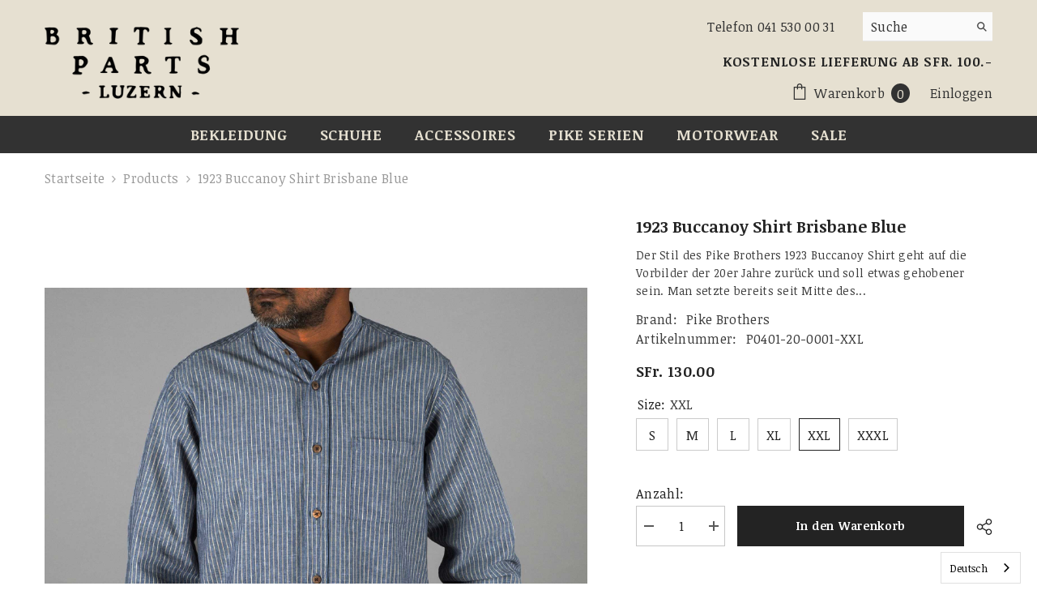

--- FILE ---
content_type: text/html; charset=utf-8
request_url: https://britishpartsluzern.ch/products/pike-brothers-1923-buccanoy-shirt-grey-striped-1?variant=37666782806176
body_size: 71919
content:
<!doctype html><html class="no-js" lang="de">
    <head>
	
        <meta charset="utf-8">
        <meta http-equiv="X-UA-Compatible" content="IE=edge">
        <meta name="viewport" content="width=device-width,initial-scale=1">
        <meta name="theme-color" content="">
        <link rel="canonical" href="https://britishpartsluzern.ch/products/pike-brothers-1923-buccanoy-shirt-grey-striped-1">
        <link rel="canonical" href="https://britishpartsluzern.ch/products/pike-brothers-1923-buccanoy-shirt-grey-striped-1" canonical-shop-url="https://britishpartsluzern.ch/"><link rel="shortcut icon" href="//britishpartsluzern.ch/cdn/shop/files/favicon16_32x32.png?v=1613774203" type="image/png"><link rel="preconnect" href="https://cdn.shopify.com" crossorigin>
        <title>1923 Buccanoy Shirt Brisbane Blue  &ndash; British Parts Luzern</title><meta name="description" content="Der Stil des Pike Brothers 1923 Buccanoy Shirt geht auf die Vorbilder der 20er Jahre zurück und soll etwas gehobener sein. Man setzte bereits seit Mitte des 19. Jahrhunderts in der Herrenmode auf Stehkragenhemden bis Mitte der 40er Jahre. Kurze Stehkrägen boten die Möglichkeit, dass man einen weiteren eleganteren Krage">

<meta property="og:site_name" content="British Parts Luzern">
<meta property="og:url" content="https://britishpartsluzern.ch/products/pike-brothers-1923-buccanoy-shirt-grey-striped-1">
<meta property="og:title" content="1923 Buccanoy Shirt Brisbane Blue">
<meta property="og:type" content="product">
<meta property="og:description" content="Der Stil des Pike Brothers 1923 Buccanoy Shirt geht auf die Vorbilder der 20er Jahre zurück und soll etwas gehobener sein. Man setzte bereits seit Mitte des 19. Jahrhunderts in der Herrenmode auf Stehkragenhemden bis Mitte der 40er Jahre. Kurze Stehkrägen boten die Möglichkeit, dass man einen weiteren eleganteren Krage"><meta property="og:image" content="http://britishpartsluzern.ch/cdn/shop/files/pike-brothers1923-buccanoy-shirt-brisbane-bluehemdbritish-parts-luzern-366911.jpg?v=1741207592">
  <meta property="og:image:secure_url" content="https://britishpartsluzern.ch/cdn/shop/files/pike-brothers1923-buccanoy-shirt-brisbane-bluehemdbritish-parts-luzern-366911.jpg?v=1741207592">
  <meta property="og:image:width" content="1920">
  <meta property="og:image:height" content="1920"><meta property="og:price:amount" content="130.00">
  <meta property="og:price:currency" content="CHF"><meta name="twitter:card" content="summary_large_image">
<meta name="twitter:title" content="1923 Buccanoy Shirt Brisbane Blue">
<meta name="twitter:description" content="Der Stil des Pike Brothers 1923 Buccanoy Shirt geht auf die Vorbilder der 20er Jahre zurück und soll etwas gehobener sein. Man setzte bereits seit Mitte des 19. Jahrhunderts in der Herrenmode auf Stehkragenhemden bis Mitte der 40er Jahre. Kurze Stehkrägen boten die Möglichkeit, dass man einen weiteren eleganteren Krage">

        <script>window.performance && window.performance.mark && window.performance.mark('shopify.content_for_header.start');</script><meta name="google-site-verification" content="pQxGAOBkE18a0bcRwMnnl6FtYSpDxbzeKtobO_1X-CQ">
<meta name="facebook-domain-verification" content="4ihv1hckw5r82n1oxxoek67hm4hm7p">
<meta name="facebook-domain-verification" content="mgd1lkffd9q87779absmdnqdhgvul6">
<meta id="shopify-digital-wallet" name="shopify-digital-wallet" content="/32865747084/digital_wallets/dialog">
<meta name="shopify-checkout-api-token" content="fe76a5e69601b71712c140d271c715d2">
<meta id="in-context-paypal-metadata" data-shop-id="32865747084" data-venmo-supported="false" data-environment="production" data-locale="de_DE" data-paypal-v4="true" data-currency="CHF">
<link rel="alternate" hreflang="x-default" href="https://britishpartsluzern.ch/products/pike-brothers-1923-buccanoy-shirt-grey-striped-1">
<link rel="alternate" hreflang="de" href="https://britishpartsluzern.ch/products/pike-brothers-1923-buccanoy-shirt-grey-striped-1">
<link rel="alternate" hreflang="en" href="https://britishpartsluzern.ch/en/products/pike-brothers-1923-buccanoy-shirt-grey-striped-1">
<link rel="alternate" type="application/json+oembed" href="https://britishpartsluzern.ch/products/pike-brothers-1923-buccanoy-shirt-grey-striped-1.oembed">
<script async="async" src="/checkouts/internal/preloads.js?locale=de-CH"></script>
<link rel="preconnect" href="https://shop.app" crossorigin="anonymous">
<script async="async" src="https://shop.app/checkouts/internal/preloads.js?locale=de-CH&shop_id=32865747084" crossorigin="anonymous"></script>
<script id="apple-pay-shop-capabilities" type="application/json">{"shopId":32865747084,"countryCode":"CH","currencyCode":"CHF","merchantCapabilities":["supports3DS"],"merchantId":"gid:\/\/shopify\/Shop\/32865747084","merchantName":"British Parts Luzern","requiredBillingContactFields":["postalAddress","email","phone"],"requiredShippingContactFields":["postalAddress","email","phone"],"shippingType":"shipping","supportedNetworks":["visa","masterCard","amex"],"total":{"type":"pending","label":"British Parts Luzern","amount":"1.00"},"shopifyPaymentsEnabled":true,"supportsSubscriptions":true}</script>
<script id="shopify-features" type="application/json">{"accessToken":"fe76a5e69601b71712c140d271c715d2","betas":["rich-media-storefront-analytics"],"domain":"britishpartsluzern.ch","predictiveSearch":true,"shopId":32865747084,"locale":"de"}</script>
<script>var Shopify = Shopify || {};
Shopify.shop = "british-parts-luzern.myshopify.com";
Shopify.locale = "de";
Shopify.currency = {"active":"CHF","rate":"1.0"};
Shopify.country = "CH";
Shopify.theme = {"name":"Ella-6-5-4-theme-source","id":138011803876,"schema_name":"Ella","schema_version":"6.5.4","theme_store_id":null,"role":"main"};
Shopify.theme.handle = "null";
Shopify.theme.style = {"id":null,"handle":null};
Shopify.cdnHost = "britishpartsluzern.ch/cdn";
Shopify.routes = Shopify.routes || {};
Shopify.routes.root = "/";</script>
<script type="module">!function(o){(o.Shopify=o.Shopify||{}).modules=!0}(window);</script>
<script>!function(o){function n(){var o=[];function n(){o.push(Array.prototype.slice.apply(arguments))}return n.q=o,n}var t=o.Shopify=o.Shopify||{};t.loadFeatures=n(),t.autoloadFeatures=n()}(window);</script>
<script>
  window.ShopifyPay = window.ShopifyPay || {};
  window.ShopifyPay.apiHost = "shop.app\/pay";
  window.ShopifyPay.redirectState = null;
</script>
<script id="shop-js-analytics" type="application/json">{"pageType":"product"}</script>
<script defer="defer" async type="module" src="//britishpartsluzern.ch/cdn/shopifycloud/shop-js/modules/v2/client.init-shop-cart-sync_kxAhZfSm.de.esm.js"></script>
<script defer="defer" async type="module" src="//britishpartsluzern.ch/cdn/shopifycloud/shop-js/modules/v2/chunk.common_5BMd6ono.esm.js"></script>
<script type="module">
  await import("//britishpartsluzern.ch/cdn/shopifycloud/shop-js/modules/v2/client.init-shop-cart-sync_kxAhZfSm.de.esm.js");
await import("//britishpartsluzern.ch/cdn/shopifycloud/shop-js/modules/v2/chunk.common_5BMd6ono.esm.js");

  window.Shopify.SignInWithShop?.initShopCartSync?.({"fedCMEnabled":true,"windoidEnabled":true});

</script>
<script>
  window.Shopify = window.Shopify || {};
  if (!window.Shopify.featureAssets) window.Shopify.featureAssets = {};
  window.Shopify.featureAssets['shop-js'] = {"shop-cart-sync":["modules/v2/client.shop-cart-sync_81xuAXRO.de.esm.js","modules/v2/chunk.common_5BMd6ono.esm.js"],"init-fed-cm":["modules/v2/client.init-fed-cm_B2l2C8gd.de.esm.js","modules/v2/chunk.common_5BMd6ono.esm.js"],"shop-button":["modules/v2/client.shop-button_DteRmTIv.de.esm.js","modules/v2/chunk.common_5BMd6ono.esm.js"],"init-windoid":["modules/v2/client.init-windoid_BrVTPDHy.de.esm.js","modules/v2/chunk.common_5BMd6ono.esm.js"],"shop-cash-offers":["modules/v2/client.shop-cash-offers_uZhaqfcC.de.esm.js","modules/v2/chunk.common_5BMd6ono.esm.js","modules/v2/chunk.modal_DhTZgVSk.esm.js"],"shop-toast-manager":["modules/v2/client.shop-toast-manager_lTRStNPf.de.esm.js","modules/v2/chunk.common_5BMd6ono.esm.js"],"init-shop-email-lookup-coordinator":["modules/v2/client.init-shop-email-lookup-coordinator_BhyMm2Vh.de.esm.js","modules/v2/chunk.common_5BMd6ono.esm.js"],"pay-button":["modules/v2/client.pay-button_uIj7-e2V.de.esm.js","modules/v2/chunk.common_5BMd6ono.esm.js"],"avatar":["modules/v2/client.avatar_BTnouDA3.de.esm.js"],"init-shop-cart-sync":["modules/v2/client.init-shop-cart-sync_kxAhZfSm.de.esm.js","modules/v2/chunk.common_5BMd6ono.esm.js"],"shop-login-button":["modules/v2/client.shop-login-button_hqVUT9QF.de.esm.js","modules/v2/chunk.common_5BMd6ono.esm.js","modules/v2/chunk.modal_DhTZgVSk.esm.js"],"init-customer-accounts-sign-up":["modules/v2/client.init-customer-accounts-sign-up_0Oyvgx7Z.de.esm.js","modules/v2/client.shop-login-button_hqVUT9QF.de.esm.js","modules/v2/chunk.common_5BMd6ono.esm.js","modules/v2/chunk.modal_DhTZgVSk.esm.js"],"init-shop-for-new-customer-accounts":["modules/v2/client.init-shop-for-new-customer-accounts_DojLPa1w.de.esm.js","modules/v2/client.shop-login-button_hqVUT9QF.de.esm.js","modules/v2/chunk.common_5BMd6ono.esm.js","modules/v2/chunk.modal_DhTZgVSk.esm.js"],"init-customer-accounts":["modules/v2/client.init-customer-accounts_DWlFj6gc.de.esm.js","modules/v2/client.shop-login-button_hqVUT9QF.de.esm.js","modules/v2/chunk.common_5BMd6ono.esm.js","modules/v2/chunk.modal_DhTZgVSk.esm.js"],"shop-follow-button":["modules/v2/client.shop-follow-button_BEIcZOGj.de.esm.js","modules/v2/chunk.common_5BMd6ono.esm.js","modules/v2/chunk.modal_DhTZgVSk.esm.js"],"lead-capture":["modules/v2/client.lead-capture_BSpzCmmh.de.esm.js","modules/v2/chunk.common_5BMd6ono.esm.js","modules/v2/chunk.modal_DhTZgVSk.esm.js"],"checkout-modal":["modules/v2/client.checkout-modal_8HiTfxyj.de.esm.js","modules/v2/chunk.common_5BMd6ono.esm.js","modules/v2/chunk.modal_DhTZgVSk.esm.js"],"shop-login":["modules/v2/client.shop-login_Fe0VhLV0.de.esm.js","modules/v2/chunk.common_5BMd6ono.esm.js","modules/v2/chunk.modal_DhTZgVSk.esm.js"],"payment-terms":["modules/v2/client.payment-terms_C8PkVPzh.de.esm.js","modules/v2/chunk.common_5BMd6ono.esm.js","modules/v2/chunk.modal_DhTZgVSk.esm.js"]};
</script>
<script>(function() {
  var isLoaded = false;
  function asyncLoad() {
    if (isLoaded) return;
    isLoaded = true;
    var urls = ["https:\/\/cdn.grw.reputon.com\/assets\/widget.js?shop=british-parts-luzern.myshopify.com","https:\/\/storage.nfcube.com\/instafeed-7083f85133dc1989ba9cb0aa7db6207d.js?shop=british-parts-luzern.myshopify.com","https:\/\/cdn.weglot.com\/weglot_script_tag.js?shop=british-parts-luzern.myshopify.com"];
    for (var i = 0; i < urls.length; i++) {
      var s = document.createElement('script');
      s.type = 'text/javascript';
      s.async = true;
      s.src = urls[i];
      var x = document.getElementsByTagName('script')[0];
      x.parentNode.insertBefore(s, x);
    }
  };
  if(window.attachEvent) {
    window.attachEvent('onload', asyncLoad);
  } else {
    window.addEventListener('load', asyncLoad, false);
  }
})();</script>
<script id="__st">var __st={"a":32865747084,"offset":3600,"reqid":"24929396-8265-4d97-b662-4b7a2ebd2217-1768982785","pageurl":"britishpartsluzern.ch\/products\/pike-brothers-1923-buccanoy-shirt-grey-striped-1?variant=37666782806176","u":"cada58a3ff41","p":"product","rtyp":"product","rid":5967071117472};</script>
<script>window.ShopifyPaypalV4VisibilityTracking = true;</script>
<script id="captcha-bootstrap">!function(){'use strict';const t='contact',e='account',n='new_comment',o=[[t,t],['blogs',n],['comments',n],[t,'customer']],c=[[e,'customer_login'],[e,'guest_login'],[e,'recover_customer_password'],[e,'create_customer']],r=t=>t.map((([t,e])=>`form[action*='/${t}']:not([data-nocaptcha='true']) input[name='form_type'][value='${e}']`)).join(','),a=t=>()=>t?[...document.querySelectorAll(t)].map((t=>t.form)):[];function s(){const t=[...o],e=r(t);return a(e)}const i='password',u='form_key',d=['recaptcha-v3-token','g-recaptcha-response','h-captcha-response',i],f=()=>{try{return window.sessionStorage}catch{return}},m='__shopify_v',_=t=>t.elements[u];function p(t,e,n=!1){try{const o=window.sessionStorage,c=JSON.parse(o.getItem(e)),{data:r}=function(t){const{data:e,action:n}=t;return t[m]||n?{data:e,action:n}:{data:t,action:n}}(c);for(const[e,n]of Object.entries(r))t.elements[e]&&(t.elements[e].value=n);n&&o.removeItem(e)}catch(o){console.error('form repopulation failed',{error:o})}}const l='form_type',E='cptcha';function T(t){t.dataset[E]=!0}const w=window,h=w.document,L='Shopify',v='ce_forms',y='captcha';let A=!1;((t,e)=>{const n=(g='f06e6c50-85a8-45c8-87d0-21a2b65856fe',I='https://cdn.shopify.com/shopifycloud/storefront-forms-hcaptcha/ce_storefront_forms_captcha_hcaptcha.v1.5.2.iife.js',D={infoText:'Durch hCaptcha geschützt',privacyText:'Datenschutz',termsText:'Allgemeine Geschäftsbedingungen'},(t,e,n)=>{const o=w[L][v],c=o.bindForm;if(c)return c(t,g,e,D).then(n);var r;o.q.push([[t,g,e,D],n]),r=I,A||(h.body.append(Object.assign(h.createElement('script'),{id:'captcha-provider',async:!0,src:r})),A=!0)});var g,I,D;w[L]=w[L]||{},w[L][v]=w[L][v]||{},w[L][v].q=[],w[L][y]=w[L][y]||{},w[L][y].protect=function(t,e){n(t,void 0,e),T(t)},Object.freeze(w[L][y]),function(t,e,n,w,h,L){const[v,y,A,g]=function(t,e,n){const i=e?o:[],u=t?c:[],d=[...i,...u],f=r(d),m=r(i),_=r(d.filter((([t,e])=>n.includes(e))));return[a(f),a(m),a(_),s()]}(w,h,L),I=t=>{const e=t.target;return e instanceof HTMLFormElement?e:e&&e.form},D=t=>v().includes(t);t.addEventListener('submit',(t=>{const e=I(t);if(!e)return;const n=D(e)&&!e.dataset.hcaptchaBound&&!e.dataset.recaptchaBound,o=_(e),c=g().includes(e)&&(!o||!o.value);(n||c)&&t.preventDefault(),c&&!n&&(function(t){try{if(!f())return;!function(t){const e=f();if(!e)return;const n=_(t);if(!n)return;const o=n.value;o&&e.removeItem(o)}(t);const e=Array.from(Array(32),(()=>Math.random().toString(36)[2])).join('');!function(t,e){_(t)||t.append(Object.assign(document.createElement('input'),{type:'hidden',name:u})),t.elements[u].value=e}(t,e),function(t,e){const n=f();if(!n)return;const o=[...t.querySelectorAll(`input[type='${i}']`)].map((({name:t})=>t)),c=[...d,...o],r={};for(const[a,s]of new FormData(t).entries())c.includes(a)||(r[a]=s);n.setItem(e,JSON.stringify({[m]:1,action:t.action,data:r}))}(t,e)}catch(e){console.error('failed to persist form',e)}}(e),e.submit())}));const S=(t,e)=>{t&&!t.dataset[E]&&(n(t,e.some((e=>e===t))),T(t))};for(const o of['focusin','change'])t.addEventListener(o,(t=>{const e=I(t);D(e)&&S(e,y())}));const B=e.get('form_key'),M=e.get(l),P=B&&M;t.addEventListener('DOMContentLoaded',(()=>{const t=y();if(P)for(const e of t)e.elements[l].value===M&&p(e,B);[...new Set([...A(),...v().filter((t=>'true'===t.dataset.shopifyCaptcha))])].forEach((e=>S(e,t)))}))}(h,new URLSearchParams(w.location.search),n,t,e,['guest_login'])})(!0,!0)}();</script>
<script integrity="sha256-4kQ18oKyAcykRKYeNunJcIwy7WH5gtpwJnB7kiuLZ1E=" data-source-attribution="shopify.loadfeatures" defer="defer" src="//britishpartsluzern.ch/cdn/shopifycloud/storefront/assets/storefront/load_feature-a0a9edcb.js" crossorigin="anonymous"></script>
<script crossorigin="anonymous" defer="defer" src="//britishpartsluzern.ch/cdn/shopifycloud/storefront/assets/shopify_pay/storefront-65b4c6d7.js?v=20250812"></script>
<script data-source-attribution="shopify.dynamic_checkout.dynamic.init">var Shopify=Shopify||{};Shopify.PaymentButton=Shopify.PaymentButton||{isStorefrontPortableWallets:!0,init:function(){window.Shopify.PaymentButton.init=function(){};var t=document.createElement("script");t.src="https://britishpartsluzern.ch/cdn/shopifycloud/portable-wallets/latest/portable-wallets.de.js",t.type="module",document.head.appendChild(t)}};
</script>
<script data-source-attribution="shopify.dynamic_checkout.buyer_consent">
  function portableWalletsHideBuyerConsent(e){var t=document.getElementById("shopify-buyer-consent"),n=document.getElementById("shopify-subscription-policy-button");t&&n&&(t.classList.add("hidden"),t.setAttribute("aria-hidden","true"),n.removeEventListener("click",e))}function portableWalletsShowBuyerConsent(e){var t=document.getElementById("shopify-buyer-consent"),n=document.getElementById("shopify-subscription-policy-button");t&&n&&(t.classList.remove("hidden"),t.removeAttribute("aria-hidden"),n.addEventListener("click",e))}window.Shopify?.PaymentButton&&(window.Shopify.PaymentButton.hideBuyerConsent=portableWalletsHideBuyerConsent,window.Shopify.PaymentButton.showBuyerConsent=portableWalletsShowBuyerConsent);
</script>
<script data-source-attribution="shopify.dynamic_checkout.cart.bootstrap">document.addEventListener("DOMContentLoaded",(function(){function t(){return document.querySelector("shopify-accelerated-checkout-cart, shopify-accelerated-checkout")}if(t())Shopify.PaymentButton.init();else{new MutationObserver((function(e,n){t()&&(Shopify.PaymentButton.init(),n.disconnect())})).observe(document.body,{childList:!0,subtree:!0})}}));
</script>
<link id="shopify-accelerated-checkout-styles" rel="stylesheet" media="screen" href="https://britishpartsluzern.ch/cdn/shopifycloud/portable-wallets/latest/accelerated-checkout-backwards-compat.css" crossorigin="anonymous">
<style id="shopify-accelerated-checkout-cart">
        #shopify-buyer-consent {
  margin-top: 1em;
  display: inline-block;
  width: 100%;
}

#shopify-buyer-consent.hidden {
  display: none;
}

#shopify-subscription-policy-button {
  background: none;
  border: none;
  padding: 0;
  text-decoration: underline;
  font-size: inherit;
  cursor: pointer;
}

#shopify-subscription-policy-button::before {
  box-shadow: none;
}

      </style>
<script id="sections-script" data-sections="header-navigation-plain,header-mobile" defer="defer" src="//britishpartsluzern.ch/cdn/shop/t/18/compiled_assets/scripts.js?v=6916"></script>
<script>window.performance && window.performance.mark && window.performance.mark('shopify.content_for_header.end');</script>
        <style>@import url('https://fonts.googleapis.com/css?family=Noticia+Text:300,300i,400,400i,500,500i,600,600i,700,700i,800,800i&display=swap');
                :root {
        --font-family-1: Noticia Text;
        --font-family-2: Noticia Text;

        /* Settings Body */--font-body-family: Noticia Text;--font-body-size: 16px;--font-body-weight: 500;--body-line-height: 22px;--body-letter-spacing: .02em;

        /* Settings Heading */--font-heading-family: Noticia Text;--font-heading-size: 18px;--font-heading-weight: 700;--font-heading-style: normal;--heading-line-height: 24px;--heading-letter-spacing: .05em;--heading-text-transform: none;--heading-border-height: 2px;

        /* Menu Lv1 */--font-menu-lv1-family: Noticia Text;--font-menu-lv1-size: 18px;--font-menu-lv1-weight: 700;--menu-lv1-line-height: 22px;--menu-lv1-letter-spacing: .05em;--menu-lv1-text-transform: uppercase;

        /* Menu Lv2 */--font-menu-lv2-family: Noticia Text;--font-menu-lv2-size: 14px;--font-menu-lv2-weight: 400;--menu-lv2-line-height: 22px;--menu-lv2-letter-spacing: .02em;--menu-lv2-text-transform: capitalize;

        /* Menu Lv3 */--font-menu-lv3-family: Noticia Text;--font-menu-lv3-size: 12px;--font-menu-lv3-weight: 400;--menu-lv3-line-height: 22px;--menu-lv3-letter-spacing: .02em;--menu-lv3-text-transform: capitalize;

        /* Mega Menu Lv2 */--font-mega-menu-lv2-family: Noticia Text;--font-mega-menu-lv2-size: 14px;--font-mega-menu-lv2-weight: 600;--font-mega-menu-lv2-style: normal;--mega-menu-lv2-line-height: 22px;--mega-menu-lv2-letter-spacing: .02em;--mega-menu-lv2-text-transform: uppercase;

        /* Mega Menu Lv3 */--font-mega-menu-lv3-family: Noticia Text;--font-mega-menu-lv3-size: 15px;--font-mega-menu-lv3-weight: 400;--mega-menu-lv3-line-height: 22px;--mega-menu-lv3-letter-spacing: .02em;--mega-menu-lv3-text-transform: capitalize;

        /* Product Card Title */--product-title-font: Noticia Text;--product-title-font-size : 16px;--product-title-font-weight : 400;--product-title-line-height: 22px;--product-title-letter-spacing: .02em;--product-title-line-text : 2;--product-title-text-transform : none;--product-title-margin-bottom: 10px;

        /* Product Card Vendor */--product-vendor-font: Noticia Text;--product-vendor-font-size : 12px;--product-vendor-font-weight : 400;--product-vendor-font-style : normal;--product-vendor-line-height: 22px;--product-vendor-letter-spacing: .02em;--product-vendor-text-transform : none;--product-vendor-margin-bottom: 0px;--product-vendor-margin-top: 0px;

        /* Product Card Price */--product-price-font: Noticia Text;--product-price-font-size : 16px;--product-price-font-weight : 600;--product-price-line-height: 22px;--product-price-letter-spacing: .02em;--product-price-margin-top: 0px;--product-price-margin-bottom: 13px;

        /* Product Card Badge */--badge-font: Noticia Text;--badge-font-size : 12px;--badge-font-weight : 400;--badge-text-transform : none;--badge-letter-spacing: .02em;--badge-line-height: 20px;--badge-border-radius: 0px;--badge-padding-top: 0px;--badge-padding-bottom: 0px;--badge-padding-left-right: 8px;--badge-postion-top: 0px;--badge-postion-left-right: 0px;

        /* Product Quickview */
        --product-quickview-font-size : 12px; --product-quickview-line-height: 23px; --product-quickview-border-radius: 1px; --product-quickview-padding-top: 0px; --product-quickview-padding-bottom: 0px; --product-quickview-padding-left-right: 7px; --product-quickview-sold-out-product: #e95144;--product-quickview-box-shadow: none;/* Blog Card Tile */--blog-title-font: Noticia Text;--blog-title-font-size : 20px; --blog-title-font-weight : 700; --blog-title-line-height: 29px; --blog-title-letter-spacing: .09em; --blog-title-text-transform : none;

        /* Blog Card Info (Date, Author) */--blog-info-font: Noticia Text;--blog-info-font-size : 14px; --blog-info-font-weight : 400; --blog-info-line-height: 20px; --blog-info-letter-spacing: .02em; --blog-info-text-transform : none;

        /* Button 1 */--btn-1-font-family: Noticia Text;--btn-1-font-size: 14px; --btn-1-font-weight: 700; --btn-1-text-transform: none; --btn-1-line-height: 22px; --btn-1-letter-spacing: .05em; --btn-1-text-align: center; --btn-1-border-radius: 0px; --btn-1-border-width: 1px; --btn-1-border-style: solid; --btn-1-padding-top: 10px; --btn-1-padding-bottom: 10px; --btn-1-horizontal-length: 0px; --btn-1-vertical-length: 0px; --btn-1-blur-radius: 0px; --btn-1-spread: 0px;
        --btn-1-all-bg-opacity-hover: rgba(0, 0, 0, 0.5);--btn-1-inset: ;/* Button 2 */--btn-2-font-family: Noticia Text;--btn-2-font-size: 18px; --btn-2-font-weight: 700; --btn-2-text-transform: none; --btn-2-line-height: 23px; --btn-2-letter-spacing: .05em; --btn-2-text-align: right; --btn-2-border-radius: 6px; --btn-2-border-width: 1px; --btn-2-border-style: solid; --btn-2-padding-top: 20px; --btn-2-padding-bottom: 20px; --btn-2-horizontal-length: 4px; --btn-2-vertical-length: 4px; --btn-2-blur-radius: 7px; --btn-2-spread: 0px;
        --btn-2-all-bg-opacity: rgba(25, 145, 226, 0.5);--btn-2-all-bg-opacity-hover: rgba(0, 0, 0, 0.5);--btn-2-inset: ;/* Button 3 */--btn-3-font-family: Noticia Text;--btn-3-font-size: 14px; --btn-3-font-weight: 700; --btn-3-text-transform: none; --btn-3-line-height: 22px; --btn-3-letter-spacing: .05em; --btn-3-text-align: center; --btn-3-border-radius: 0px; --btn-3-border-width: 1px; --btn-3-border-style: solid; --btn-3-padding-top: 10px; --btn-3-padding-bottom: 10px; --btn-3-horizontal-length: 0px; --btn-3-vertical-length: 0px; --btn-3-blur-radius: 0px; --btn-3-spread: 0px;
        --btn-3-all-bg-opacity: rgba(0, 0, 0, 0.1);--btn-3-all-bg-opacity-hover: rgba(0, 0, 0, 0.1);--btn-3-inset: ;/* Footer Heading */--footer-heading-font-family: Noticia Text;--footer-heading-font-size : 15px; --footer-heading-font-weight : 600; --footer-heading-line-height : 22px; --footer-heading-letter-spacing : .05em; --footer-heading-text-transform : uppercase;

        /* Footer Link */--footer-link-font-family: Noticia Text;--footer-link-font-size : 12px; --footer-link-font-weight : ; --footer-link-line-height : 28px; --footer-link-letter-spacing : .02em; --footer-link-text-transform : capitalize;

        /* Page Title */--font-page-title-family: Noticia Text;--font-page-title-size: 20px; --font-page-title-weight: 700; --font-page-title-style: normal; --page-title-line-height: 20px; --page-title-letter-spacing: .05em; --page-title-text-transform: none;

        /* Font Product Tab Title */
        --font-tab-type-1: Noticia Text; --font-tab-type-2: Noticia Text;

        /* Text Size */
        --text-size-font-size : 10px; --text-size-font-weight : 400; --text-size-line-height : 22px; --text-size-letter-spacing : 0; --text-size-text-transform : uppercase; --text-size-color : #787878;

        /* Font Weight */
        --font-weight-normal: 400; --font-weight-medium: 500; --font-weight-semibold: 600; --font-weight-bold: 700; --font-weight-bolder: 800; --font-weight-black: 900;

        /* Radio Button */
        --form-label-checkbox-before-bg: #fff; --form-label-checkbox-before-border: #cecece; --form-label-checkbox-before-bg-checked: #000;

        /* Conatiner */
        --body-custom-width-container: 1920px;

        /* Layout Boxed */
        --color-background-layout-boxed: #f8f8f8;/* Arrow */
        --position-horizontal-slick-arrow: 0;

        /* General Color*/
        --color-text: #232323; --color-text2: #969696; --color-global: #232323; --color-white: #FFFFFF; --color-grey: #868686; --color-black: #202020; --color-base-text-rgb: 35, 35, 35; --color-base-text2-rgb: 150, 150, 150; --color-background: #ffffff; --color-background-rgb: 255, 255, 255; --color-background-overylay: rgba(255, 255, 255, 0.9); --color-base-accent-text: ; --color-base-accent-1: ; --color-base-accent-2: ; --color-link: #232323; --color-link-hover: #232323; --color-error: #D93333; --color-error-bg: #FCEEEE; --color-success: #5A5A5A; --color-success-bg: #DFF0D8; --color-info: #202020; --color-info-bg: #FFF2DD; --color-link-underline: rgba(35, 35, 35, 0.5); --color-breadcrumb: #999999; --colors-breadcrumb-hover: #232323;--colors-breadcrumb-active: #999999; --border-global: #e6e6e6; --bg-global: #fafafa; --bg-planceholder: #fafafa; --color-warning: #fff; --bg-warning: #e0b252; --color-background-10 : #e9e9e9; --color-background-20 : #d3d3d3; --color-background-30 : #bdbdbd; --color-background-50 : #919191; --color-background-global : #919191;

        /* Arrow Color */
        --arrow-color: #323232; --arrow-background-color: #fff; --arrow-border-color: #ccc;--arrow-color-hover: #323232;--arrow-background-color-hover: #f8f8f8;--arrow-border-color-hover: #f8f8f8;--arrow-width: 35px;--arrow-height: 35px;--arrow-size: px;--arrow-size-icon: 17px;--arrow-border-radius: 50%;--arrow-border-width: 1px;--arrow-width-half: -17px;

        /* Pagination Color */
        --pagination-item-color: #3c3c3c; --pagination-item-color-active: #3c3c3c; --pagination-item-bg-color: #fff;--pagination-item-bg-color-active: #fff;--pagination-item-border-color: #fff;--pagination-item-border-color-active: #ffffff;--pagination-arrow-color: #3c3c3c;--pagination-arrow-color-active: #3c3c3c;--pagination-arrow-bg-color: #fff;--pagination-arrow-bg-color-active: #fff;--pagination-arrow-border-color: #fff;--pagination-arrow-border-color-active: #fff;

        /* Dots Color */
        --dots-color: transparent;--dots-border-color: #323232;--dots-color-active: #323232;--dots-border-color-active: #323232;--dots-style2-background-opacity: #00000050;--dots-width: 12px;--dots-height: 12px;

        /* Button Color */
        --btn-1-color: #FFFFFF;--btn-1-bg: #232323;--btn-1-border: #232323;--btn-1-color-hover: #232323;--btn-1-bg-hover: #ffffff;--btn-1-border-hover: #232323;
        --btn-2-color: #232323;--btn-2-bg: #FFFFFF;--btn-2-border: #727272;--btn-2-color-hover: #FFFFFF;--btn-2-bg-hover: #232323;--btn-2-border-hover: #232323;
        --btn-3-color: #FFFFFF;--btn-3-bg: #e9514b;--btn-3-border: #e9514b;--btn-3-color-hover: #ffffff;--btn-3-bg-hover: #e9514b;--btn-3-border-hover: #e9514b;
        --anchor-transition: all ease .3s;--bg-white: #ffffff;--bg-black: #000000;--bg-grey: #808080;--icon: var(--color-text);--text-cart: #3c3c3c;--duration-short: 100ms;--duration-default: 350ms;--duration-long: 500ms;--form-input-bg: #ffffff;--form-input-border: #c7c7c7;--form-input-color: #232323;--form-input-placeholder: #868686;--form-label: #232323;

        --new-badge-color: #232323;--new-badge-bg: #FFFFFF;--sale-badge-color: #ffffff;--sale-badge-bg: #232323;--sold-out-badge-color: #ffffff;--sold-out-badge-bg: #c1c1c1;--custom-badge-color: #ffffff;--custom-badge-bg: #727272;--bundle-badge-color: #ffffff;--bundle-badge-bg: #232323;
        
        --product-title-color : #232323;--product-title-color-hover : #232323;--product-vendor-color : #969696;--product-price-color : #232323;--product-sale-price-color : #232323;--product-compare-price-color : #969696;--product-review-full-color : #000000;--product-review-empty-color : #A4A4A4;

        --product-swatch-border : #cbcbcb;--product-swatch-border-active : #232323;--product-swatch-width : 40px;--product-swatch-height : 40px;--product-swatch-border-radius : 0px;--product-swatch-color-width : 40px;--product-swatch-color-height : 40px;--product-swatch-color-border-radius : 20px;

        --product-wishlist-color : #000000;--product-wishlist-bg : #ffffff;--product-wishlist-border : transparent;--product-wishlist-color-added : #ffffff;--product-wishlist-bg-added : #000000;--product-wishlist-border-added : transparent;--product-compare-color : #000000;--product-compare-bg : #FFFFFF;--product-compare-color-added : #D12442; --product-compare-bg-added : #FFFFFF; --product-hot-stock-text-color : #d62828; --product-quick-view-color : #000000; --product-cart-image-fit : contain; --product-title-variant-font-size: 16px;--product-quick-view-bg : #FFFFFF;--product-quick-view-bg-above-button: rgba(255, 255, 255, 0.7);--product-quick-view-color-hover : #FFFFFF;--product-quick-view-bg-hover : #000000;--product-action-color : #232323;--product-action-bg : #ffffff;--product-action-border : #000000;--product-action-color-hover : #FFFFFF;--product-action-bg-hover : #232323;--product-action-border-hover : #232323;

        /* Multilevel Category Filter */
        --color-label-multiLevel-categories: #232323;--bg-label-multiLevel-categories: #fff;--color-button-multiLevel-categories: #fff;--bg-button-multiLevel-categories: #ff8b21;--border-button-multiLevel-categories: transparent;--hover-color-button-multiLevel-categories: #fff;--hover-bg-button-multiLevel-categories: #ff8b21;--cart-item-bg : #ffffff;--cart-item-border : #e8e8e8;--cart-item-border-width : 1px;--cart-item-border-style : solid;--w-product-swatch-custom: 40px;--h-product-swatch-custom: 40px;--w-product-swatch-custom-mb: 20px;--h-product-swatch-custom-mb: 20px;--font-size-product-swatch-more: 12px;--swatch-border : #cbcbcb;--swatch-border-active : #232323;

        --variant-size: #232323;--variant-size-border: #e7e7e7;--variant-size-bg: #ffffff;--variant-size-hover: #ffffff;--variant-size-border-hover: #232323;--variant-size-bg-hover: #232323;--variant-bg : #ffffff; --variant-color : #232323; --variant-bg-active : #ffffff; --variant-color-active : #232323;

        --fontsize-text-social: 12px;
        --page-content-distance: 64px;--sidebar-content-distance: 40px;--button-transition-ease: cubic-bezier(.25,.46,.45,.94);

        /* Loading Spinner Color */
        --spinner-top-color: #fc0; --spinner-right-color: #4dd4c6; --spinner-bottom-color: #f00; --spinner-left-color: #f6f6f6;

        /* Product Card Marquee */
        --product-marquee-background-color: ;--product-marquee-text-color: #FFFFFF;--product-marquee-text-size: 14px;--product-marquee-text-mobile-size: 14px;--product-marquee-text-weight: 400;--product-marquee-text-transform: none;--product-marquee-text-style: italic;--product-marquee-speed: ; --product-marquee-line-height: calc(var(--product-marquee-text-mobile-size) * 1.5);
    }
</style>
        <link href="//britishpartsluzern.ch/cdn/shop/t/18/assets/base.css?v=21236003374414047351703109051" rel="stylesheet" type="text/css" media="all" />
<link href="//britishpartsluzern.ch/cdn/shop/t/18/assets/fade-up-animation.css?v=148448505227430981271703109056" rel="stylesheet" type="text/css" media="all" />
<link href="//britishpartsluzern.ch/cdn/shop/t/18/assets/animated.css?v=114105602260735988121703109051" rel="stylesheet" type="text/css" media="all" />
<link href="//britishpartsluzern.ch/cdn/shop/t/18/assets/component-card.css?v=165988649090035490751703109052" rel="stylesheet" type="text/css" media="all" />
<link href="//britishpartsluzern.ch/cdn/shop/t/18/assets/component-loading-overlay.css?v=98393919969379515581703109054" rel="stylesheet" type="text/css" media="all" />
<link href="//britishpartsluzern.ch/cdn/shop/t/18/assets/component-loading-banner.css?v=69637437721896006051703109054" rel="stylesheet" type="text/css" media="all" />
<link href="//britishpartsluzern.ch/cdn/shop/t/18/assets/component-quick-cart.css?v=111677929301119732291703109055" rel="stylesheet" type="text/css" media="all" />
<link rel="stylesheet" href="//britishpartsluzern.ch/cdn/shop/t/18/assets/vendor.css?v=164616260963476715651703109059" media="print" onload="this.media='all'">
<noscript><link href="//britishpartsluzern.ch/cdn/shop/t/18/assets/vendor.css?v=164616260963476715651703109059" rel="stylesheet" type="text/css" media="all" /></noscript>



<link href="//britishpartsluzern.ch/cdn/shop/t/18/assets/component-predictive-search.css?v=168678805467445650661703109054" rel="stylesheet" type="text/css" media="all" />
<link rel="stylesheet" href="//britishpartsluzern.ch/cdn/shop/t/18/assets/component-newsletter.css?v=111617043413587308161703109054" media="print" onload="this.media='all'">
<link rel="stylesheet" href="//britishpartsluzern.ch/cdn/shop/t/18/assets/component-slider.css?v=37888473738646685221703109055" media="print" onload="this.media='all'">
<link rel="stylesheet" href="//britishpartsluzern.ch/cdn/shop/t/18/assets/component-list-social.css?v=102044711114163579551703109054" media="print" onload="this.media='all'"><noscript><link href="//britishpartsluzern.ch/cdn/shop/t/18/assets/component-newsletter.css?v=111617043413587308161703109054" rel="stylesheet" type="text/css" media="all" /></noscript>
<noscript><link href="//britishpartsluzern.ch/cdn/shop/t/18/assets/component-slider.css?v=37888473738646685221703109055" rel="stylesheet" type="text/css" media="all" /></noscript>
<noscript><link href="//britishpartsluzern.ch/cdn/shop/t/18/assets/component-list-social.css?v=102044711114163579551703109054" rel="stylesheet" type="text/css" media="all" /></noscript>

<style type="text/css">
	.nav-title-mobile {display: none;}.list-menu--disclosure{display: none;position: absolute;min-width: 100%;width: 22rem;background-color: var(--bg-white);box-shadow: 0 1px 4px 0 rgb(0 0 0 / 15%);padding: 5px 0 5px 20px;opacity: 0;visibility: visible;pointer-events: none;transition: opacity var(--duration-default) ease, transform var(--duration-default) ease;}.list-menu--disclosure-2{margin-left: calc(100% - 15px);z-index: 2;top: -5px;}.list-menu--disclosure:focus {outline: none;}.list-menu--disclosure.localization-selector {max-height: 18rem;overflow: auto;width: 10rem;padding: 0.5rem;}.js menu-drawer > details > summary::before, .js menu-drawer > details[open]:not(.menu-opening) > summary::before {content: '';position: absolute;cursor: default;width: 100%;height: calc(100vh - 100%);height: calc(var(--viewport-height, 100vh) - (var(--header-bottom-position, 100%)));top: 100%;left: 0;background: var(--color-foreground-50);opacity: 0;visibility: hidden;z-index: 2;transition: opacity var(--duration-default) ease,visibility var(--duration-default) ease;}menu-drawer > details[open] > summary::before {visibility: visible;opacity: 1;}.menu-drawer {position: absolute;transform: translateX(-100%);visibility: hidden;z-index: 3;left: 0;top: 100%;width: 100%;max-width: calc(100vw - 4rem);padding: 0;border: 0.1rem solid var(--color-background-10);border-left: 0;border-bottom: 0;background-color: var(--bg-white);overflow-x: hidden;}.js .menu-drawer {height: calc(100vh - 100%);height: calc(var(--viewport-height, 100vh) - (var(--header-bottom-position, 100%)));}.js details[open] > .menu-drawer, .js details[open] > .menu-drawer__submenu {transition: transform var(--duration-default) ease, visibility var(--duration-default) ease;}.no-js details[open] > .menu-drawer, .js details[open].menu-opening > .menu-drawer, details[open].menu-opening > .menu-drawer__submenu {transform: translateX(0);visibility: visible;}@media screen and (min-width: 750px) {.menu-drawer {width: 40rem;}.no-js .menu-drawer {height: auto;}}.menu-drawer__inner-container {position: relative;height: 100%;}.menu-drawer__navigation-container {display: grid;grid-template-rows: 1fr auto;align-content: space-between;overflow-y: auto;height: 100%;}.menu-drawer__navigation {padding: 0 0 5.6rem 0;}.menu-drawer__inner-submenu {height: 100%;overflow-x: hidden;overflow-y: auto;}.no-js .menu-drawer__navigation {padding: 0;}.js .menu-drawer__menu li {width: 100%;border-bottom: 1px solid #e6e6e6;overflow: hidden;}.menu-drawer__menu-item{line-height: var(--body-line-height);letter-spacing: var(--body-letter-spacing);padding: 10px 20px 10px 15px;cursor: pointer;display: flex;align-items: center;justify-content: space-between;}.menu-drawer__menu-item .label{display: inline-block;vertical-align: middle;font-size: calc(var(--font-body-size) - 4px);font-weight: var(--font-weight-normal);letter-spacing: var(--body-letter-spacing);height: 20px;line-height: 20px;margin: 0 0 0 10px;padding: 0 5px;text-transform: uppercase;text-align: center;position: relative;}.menu-drawer__menu-item .label:before{content: "";position: absolute;border: 5px solid transparent;top: 50%;left: -9px;transform: translateY(-50%);}.menu-drawer__menu-item > .icon{width: 24px;height: 24px;margin: 0 10px 0 0;}.menu-drawer__menu-item > .symbol {position: absolute;right: 20px;top: 50%;transform: translateY(-50%);display: flex;align-items: center;justify-content: center;font-size: 0;pointer-events: none;}.menu-drawer__menu-item > .symbol .icon{width: 14px;height: 14px;opacity: .6;}.menu-mobile-icon .menu-drawer__menu-item{justify-content: flex-start;}.no-js .menu-drawer .menu-drawer__menu-item > .symbol {display: none;}.js .menu-drawer__submenu {position: absolute;top: 0;width: 100%;bottom: 0;left: 0;background-color: var(--bg-white);z-index: 1;transform: translateX(100%);visibility: hidden;}.js .menu-drawer__submenu .menu-drawer__submenu {overflow-y: auto;}.menu-drawer__close-button {display: block;width: 100%;padding: 10px 15px;background-color: transparent;border: none;background: #f6f8f9;position: relative;}.menu-drawer__close-button .symbol{position: absolute;top: auto;left: 20px;width: auto;height: 22px;z-index: 10;display: flex;align-items: center;justify-content: center;font-size: 0;pointer-events: none;}.menu-drawer__close-button .icon {display: inline-block;vertical-align: middle;width: 18px;height: 18px;transform: rotate(180deg);}.menu-drawer__close-button .text{max-width: calc(100% - 50px);white-space: nowrap;overflow: hidden;text-overflow: ellipsis;display: inline-block;vertical-align: top;width: 100%;margin: 0 auto;}.no-js .menu-drawer__close-button {display: none;}.menu-drawer__utility-links {padding: 2rem;}.menu-drawer__account {display: inline-flex;align-items: center;text-decoration: none;padding: 1.2rem;margin-left: -1.2rem;font-size: 1.4rem;}.menu-drawer__account .icon-account {height: 2rem;width: 2rem;margin-right: 1rem;}.menu-drawer .list-social {justify-content: flex-start;margin-left: -1.25rem;margin-top: 2rem;}.menu-drawer .list-social:empty {display: none;}.menu-drawer .list-social__link {padding: 1.3rem 1.25rem;}

	/* Style General */
	.d-block{display: block}.d-inline-block{display: inline-block}.d-flex{display: flex}.d-none {display: none}.d-grid{display: grid}.ver-alg-mid {vertical-align: middle}.ver-alg-top{vertical-align: top}
	.flex-jc-start{justify-content:flex-start}.flex-jc-end{justify-content:flex-end}.flex-jc-center{justify-content:center}.flex-jc-between{justify-content:space-between}.flex-jc-stretch{justify-content:stretch}.flex-align-start{align-items: flex-start}.flex-align-center{align-items: center}.flex-align-end{align-items: flex-end}.flex-align-stretch{align-items:stretch}.flex-wrap{flex-wrap: wrap}.flex-nowrap{flex-wrap: nowrap}.fd-row{flex-direction:row}.fd-row-reverse{flex-direction:row-reverse}.fd-column{flex-direction:column}.fd-column-reverse{flex-direction:column-reverse}.fg-0{flex-grow:0}.fs-0{flex-shrink:0}.gap-15{gap:15px}.gap-30{gap:30px}.gap-col-30{column-gap:30px}
	.p-relative{position:relative}.p-absolute{position:absolute}.p-static{position:static}.p-fixed{position:fixed;}
	.zi-1{z-index:1}.zi-2{z-index:2}.zi-3{z-index:3}.zi-5{z-index:5}.zi-6{z-index:6}.zi-7{z-index:7}.zi-9{z-index:9}.zi-10{z-index:10}.zi-99{z-index:99} .zi-100{z-index:100} .zi-101{z-index:101}
	.top-0{top:0}.top-100{top:100%}.top-auto{top:auto}.left-0{left:0}.left-auto{left:auto}.right-0{right:0}.right-auto{right:auto}.bottom-0{bottom:0}
	.middle-y{top:50%;transform:translateY(-50%)}.middle-x{left:50%;transform:translateX(-50%)}
	.opacity-0{opacity:0}.opacity-1{opacity:1}
	.o-hidden{overflow:hidden}.o-visible{overflow:visible}.o-unset{overflow:unset}.o-x-hidden{overflow-x:hidden}.o-y-auto{overflow-y:auto;}
	.pt-0{padding-top:0}.pt-2{padding-top:2px}.pt-5{padding-top:5px}.pt-10{padding-top:10px}.pt-10-imp{padding-top:10px !important}.pt-12{padding-top:12px}.pt-16{padding-top:16px}.pt-20{padding-top:20px}.pt-24{padding-top:24px}.pt-30{padding-top:30px}.pt-32{padding-top:32px}.pt-36{padding-top:36px}.pt-48{padding-top:48px}.pb-0{padding-bottom:0}.pb-5{padding-bottom:5px}.pb-10{padding-bottom:10px}.pb-10-imp{padding-bottom:10px !important}.pb-12{padding-bottom:12px}.pb-15{padding-bottom:15px}.pb-16{padding-bottom:16px}.pb-18{padding-bottom:18px}.pb-20{padding-bottom:20px}.pb-24{padding-bottom:24px}.pb-32{padding-bottom:32px}.pb-40{padding-bottom:40px}.pb-48{padding-bottom:48px}.pb-50{padding-bottom:50px}.pb-80{padding-bottom:80px}.pb-84{padding-bottom:84px}.pr-0{padding-right:0}.pr-5{padding-right: 5px}.pr-10{padding-right:10px}.pr-20{padding-right:20px}.pr-24{padding-right:24px}.pr-30{padding-right:30px}.pr-36{padding-right:36px}.pr-80{padding-right:80px}.pl-0{padding-left:0}.pl-12{padding-left:12px}.pl-20{padding-left:20px}.pl-24{padding-left:24px}.pl-36{padding-left:36px}.pl-48{padding-left:48px}.pl-52{padding-left:52px}.pl-80{padding-left:80px}.p-zero{padding:0}
	.m-lr-auto{margin:0 auto}.m-zero{margin:0}.ml-auto{margin-left:auto}.ml-0{margin-left:0}.ml-5{margin-left:5px}.ml-15{margin-left:15px}.ml-20{margin-left:20px}.ml-30{margin-left:30px}.mr-auto{margin-right:auto}.mr-0{margin-right:0}.mr-5{margin-right:5px}.mr-10{margin-right:10px}.mr-20{margin-right:20px}.mr-30{margin-right:30px}.mt-0{margin-top: 0}.mt-10{margin-top: 10px}.mt-15{margin-top: 15px}.mt-20{margin-top: 20px}.mt-25{margin-top: 25px}.mt-30{margin-top: 30px}.mt-40{margin-top: 40px}.mt-45{margin-top: 45px}.mb-0{margin-bottom: 0}.mb-5{margin-bottom: 5px}.mb-10{margin-bottom: 10px}.mb-15{margin-bottom: 15px}.mb-18{margin-bottom: 18px}.mb-20{margin-bottom: 20px}.mb-30{margin-bottom: 30px}
	.h-0{height:0}.h-100{height:100%}.h-100v{height:100vh}.h-auto{height:auto}.mah-100{max-height:100%}.mih-15{min-height: 15px}.mih-none{min-height: unset}.lih-15{line-height: 15px}
	.w-50pc{width:50%}.w-100{width:100%}.w-100v{width:100vw}.maw-100{max-width:100%}.maw-300{max-width:300px}.maw-480{max-width: 480px}.maw-780{max-width: 780px}.w-auto{width:auto}.minw-auto{min-width: auto}.min-w-100{min-width: 100px}
	.float-l{float:left}.float-r{float:right}
	.b-zero{border:none}.br-50p{border-radius:50%}.br-zero{border-radius:0}.br-2{border-radius:2px}.bg-none{background: none}
	.stroke-w-0{stroke-width: 0px}.stroke-w-1h{stroke-width: 0.5px}.stroke-w-1{stroke-width: 1px}.stroke-w-3{stroke-width: 3px}.stroke-w-5{stroke-width: 5px}.stroke-w-7 {stroke-width: 7px}.stroke-w-10 {stroke-width: 10px}.stroke-w-12 {stroke-width: 12px}.stroke-w-15 {stroke-width: 15px}.stroke-w-20 {stroke-width: 20px}.stroke-w-25 {stroke-width: 25px}.stroke-w-30{stroke-width: 30px}.stroke-w-32 {stroke-width: 32px}.stroke-w-40 {stroke-width: 40px}
	.w-21{width: 21px}.w-23{width: 23px}.w-24{width: 24px}.h-22{height: 22px}.h-23{height: 23px}.h-24{height: 24px}.w-h-16{width: 16px;height: 16px}.w-h-17{width: 17px;height: 17px}.w-h-18 {width: 18px;height: 18px}.w-h-19{width: 19px;height: 19px}.w-h-20 {width: 20px;height: 20px}.w-h-21{width: 21px;height: 21px}.w-h-22 {width: 22px;height: 22px}.w-h-23{width: 23px;height: 23px}.w-h-24 {width: 24px;height: 24px}.w-h-25 {width: 25px;height: 25px}.w-h-26 {width: 26px;height: 26px}.w-h-27 {width: 27px;height: 27px}.w-h-28 {width: 28px;height: 28px}.w-h-29 {width: 29px;height: 29px}.w-h-30 {width: 30px;height: 30px}.w-h-31 {width: 31px;height: 31px}.w-h-32 {width: 32px;height: 32px}.w-h-33 {width: 33px;height: 33px}.w-h-34 {width: 34px;height: 34px}.w-h-35 {width: 35px;height: 35px}.w-h-36 {width: 36px;height: 36px}.w-h-37 {width: 37px;height: 37px}
	.txt-d-none{text-decoration:none}.txt-d-underline{text-decoration:underline}.txt-u-o-1{text-underline-offset: 1px}.txt-u-o-2{text-underline-offset: 2px}.txt-u-o-3{text-underline-offset: 3px}.txt-u-o-4{text-underline-offset: 4px}.txt-u-o-5{text-underline-offset: 5px}.txt-u-o-6{text-underline-offset: 6px}.txt-u-o-8{text-underline-offset: 8px}.txt-u-o-12{text-underline-offset: 12px}.txt-t-up{text-transform:uppercase}.txt-t-cap{text-transform:capitalize}
	.ft-0{font-size: 0}.ft-16{font-size: 16px}.ls-0{letter-spacing: 0}.ls-02{letter-spacing: 0.2em}.ls-05{letter-spacing: 0.5em}.ft-i{font-style: italic}
	.button-effect svg{transition: 0.3s}.button-effect:hover svg{transform: rotate(180deg)}
	.icon-effect:hover svg {transform: scale(1.15)}.icon-effect:hover .icon-search-1 {transform: rotate(-90deg) scale(1.15)}
	.link-effect > span:after {content: "";position: absolute;bottom: -2px;left: 0;height: 1px;width: 100%;transform: scaleX(0);transition: transform var(--duration-default) ease-out;transform-origin: right}
	.link-effect > span:hover:after{transform: scaleX(1);transform-origin: left}
	@media (min-width: 1025px){
		.pl-lg-80{padding-left:80px}.pr-lg-80{padding-right:80px}
	}
</style>
        <script src="//britishpartsluzern.ch/cdn/shop/t/18/assets/vendor.js?v=37601539231953232631703109059" type="text/javascript"></script>
<script src="//britishpartsluzern.ch/cdn/shop/t/18/assets/global.js?v=145473048038443515711703109056" type="text/javascript"></script>
<script src="//britishpartsluzern.ch/cdn/shop/t/18/assets/lazysizes.min.js?v=122719776364282065531703109058" type="text/javascript"></script>
<!-- <script src="//britishpartsluzern.ch/cdn/shop/t/18/assets/menu.js?v=49849284315874639661703109058" type="text/javascript"></script> --><script src="//britishpartsluzern.ch/cdn/shop/t/18/assets/predictive-search.js?v=65687679455101800451703109058" defer="defer"></script><script src="//britishpartsluzern.ch/cdn/shop/t/18/assets/animations.js?v=158770008500952988021703109051" defer="defer"></script>

<script>
    window.lazySizesConfig = window.lazySizesConfig || {};
    lazySizesConfig.loadMode = 1;
    window.lazySizesConfig.init = false;
    lazySizes.init();

    window.rtl_slick = false;
    window.mobile_menu = 'default';
    window.money_format = 'SFr. {{amount}}';
    window.shop_currency = 'CHF';
    window.currencySymbol ="CHF";
    window.show_multiple_currencies = false;
    window.routes = {
        root: '',
        cart: '/cart',
        cart_add_url: '/cart/add',
        cart_change_url: '/cart/change',
        cart_update_url: '/cart/update',
        collection_all: '/collections/all',
        predictive_search_url: '/search/suggest',
        search_url: '/search'
    }; 
    window.button_load_more = {
        default: `Zeige mehr an`,
        loading: `Laden`,
        view_all: `Die ganze Kollektion anzeigen`,
        no_more: `Keine weiteren Produkte`
    };
    window.after_add_to_cart = {
        type: 'quick_cart',
        message: `Wurde zum Warenkorb hinzugefügt`
    };
    window.variant_image_group_quick_view = false;
    window.quick_view = {
        show: false,
        show_mb: false
    };
    window.quick_shop = {
        show: false,
        see_details: `Alle Details anzeigen`,
    };
    window.quick_cart = {
        show: true
    };
    window.cartStrings = {
        error: `Fehler während der Aktualisierung des Warenkorbs. Bitte nochmals versuchen.`,
        quantityError: `Es können nur [quantity] von diesem Artikel in den Warenkorb gelegt werden.`,
        addProductOutQuantity: `Es können nur [maxQuantity] von diesem Artikel in den Warenkorb gelegt werden.`,
        addProductOutQuantity2: `The quantity of this product is insufficient.`,
        cartErrorMessage: `Translation missing: de.sections.cart.cart_quantity_error_prefix`,
        soldoutText: `ausverkauft`,
        alreadyText: `alle`,
    };
    window.variantStrings = {
        addToCart: `In den Warenkorb`,
        addingToCart: `In den Warenkorb`,
        addedToCart: `Zum Warenkorb hinzugefügt`,
        submit: `Eingeben`,
        soldOut: `Ausverkauft`,
        unavailable: `Nicht verfügbar`,
        soldOut_message: `Diese Variante ist ausverkauft`,
        unavailable_message: `Diese Variante ist nicht verfügbar`,
        addToCart_message: `Mindestens ein Produkt auswählen`,
        select: `Optionen auswählen`,
        preOrder: `Vorbestellung`,
        add: `Hinzufügen`,
        unavailable_with_option: `[value] (Unavailable)`,
        hide_variants_unavailable: false
    };
    window.inventory_text = {
        hotStock: `Bitte beeilen! Nur noch [inventory] an Lager`,
        hotStock2: `Bitte beeilen! Nur noch [inventory] an Lager`,
        warningQuantity: `Maximale Anzahl: [inventory]`,
        inStock: `Verfügbar`,
        outOfStock: `Nicht an Lager`,
        manyInStock: `Viele an Lager`,
        show_options: `Varianten anzeigen`,
        hide_options: `Varianten verbergen`,
        adding : `Hinzufügen`,
        thank_you : `Danke`,
        add_more : `mehr hinzufügen`,
        cart_feedback : `hinzugefügt`
    };
    
    
        window.notify_me = {
            show: true,
            mail: `example@domain.com`,
            subject: `Benachrichtigung bei Verfügbarkeit`,
            label: `Shopify`,
            success: `Danke! Wir haben die Anfrage erhalten und melden uns, sobald der Artikel wieder verfügbar ist.`,
            error: `Bitte eine gültige Emailadresse eingeben, wie john@example.com.`,
            button: `Benachrichtigung schicken`
        };
    
    
    window.compare = {
        show: false,
        add: `Zum Vergleichen hizufügen`,
        added: `Zum Vergleichen hinzugefügt`,
        message: `Mindestens zwei Artikel zum Vergleichen auswählen.`
    };
    window.wishlist = {
        show: false,
        add: `Zur Wunschliste hinzufügen`,
        added: `Zur Wunschliste hizugefügt`,
        empty: `Es wurde kein Produkt zur Wunschliste hinzugefügt`,
        continue_shopping: `Weiter Einkaufen`
    };
    window.pagination = {
        style: 1,
        next: `Nächste`,
        prev: `Vorige`
    }
    window.review = {
        show: false,
        show_quick_view: false
    };
    window.countdown = {
        text: `Limited-Time Offers, End in:`,
        day: `D`,
        hour: `H`,
        min: `M`,
        sec: `S`,
        day_2: `Days`,
        hour_2: `Hours`,
        min_2: `Mins`,
        sec_2: `Secs`,
        days: `Days`,
        hours: `Hours`,
        mins: `Mins`,
        secs: `Secs`,
        d: `d`,
        h: `h`,
        m: `m`,
        s: `s`
    };
    window.customer_view = {
        text: `[number] customers are viewing this product`
    };

    
        window.arrows = {
            icon_next: `<button type="button" class="slick-next" aria-label="Next" role="button"><svg role="img" xmlns="http://www.w3.org/2000/svg" viewBox="0 0 24 24"><path d="M 7.75 1.34375 L 6.25 2.65625 L 14.65625 12 L 6.25 21.34375 L 7.75 22.65625 L 16.75 12.65625 L 17.34375 12 L 16.75 11.34375 Z"></path></svg></button>`,
            icon_prev: `<button type="button" class="slick-prev" aria-label="Previous" role="button"><svg role="img" xmlns="http://www.w3.org/2000/svg" viewBox="0 0 24 24"><path d="M 7.75 1.34375 L 6.25 2.65625 L 14.65625 12 L 6.25 21.34375 L 7.75 22.65625 L 16.75 12.65625 L 17.34375 12 L 16.75 11.34375 Z"></path></svg></button>`
        }
    

    window.dynamic_browser_title = {
        show: false,
        text: 'Come back ⚡'
    };
    
    window.show_more_btn_text = {
        show_more: `Mehr anzeigen`,
        show_less: `Weniger anzeigen`,
        show_all: `Alle anzeigen`,
    };

    function getCookie(cname) {
        let name = cname + "=";
        let decodedCookie = decodeURIComponent(document.cookie);
        let ca = decodedCookie.split(';');
        for(let i = 0; i <ca.length; i++) {
          let c = ca[i];
          while (c.charAt(0) == ' ') {
            c = c.substring(1);
          }
          if (c.indexOf(name) == 0) {
            return c.substring(name.length, c.length);
          }
        }
        return "";
    }
    
    const cookieAnnouncemenClosed = getCookie('announcement');
    window.announcementClosed = cookieAnnouncemenClosed === 'closed'
</script>

        <script>document.documentElement.className = document.documentElement.className.replace('no-js', 'js');</script><script type="text/javascript" src="https://cdn.weglot.com/weglot.min.js"></script>
<script>
    Weglot.initialize({
        api_key: 'wg_475ea2f2af0c7cef5cc6f438463ae3772'
    });
</script>
    <!-- BEGIN app block: shopify://apps/pandectes-gdpr/blocks/banner/58c0baa2-6cc1-480c-9ea6-38d6d559556a -->
  
    
      <!-- TCF is active, scripts are loaded above -->
      
      <script>
        
          window.PandectesSettings = {"store":{"id":32865747084,"plan":"basic","theme":"Ella-6-5-4-theme-source","primaryLocale":"de","adminMode":false,"headless":false,"storefrontRootDomain":"","checkoutRootDomain":"","storefrontAccessToken":""},"tsPublished":1749036183,"declaration":{"showPurpose":false,"showProvider":false,"declIntroText":"Wir verwenden Cookies, um die Funktionalität der Website zu optimieren, die Leistung zu analysieren und Ihnen ein personalisiertes Erlebnis zu bieten. Einige Cookies sind für den ordnungsgemäßen Betrieb der Website unerlässlich. Diese Cookies können nicht deaktiviert werden. In diesem Fenster können Sie Ihre Präferenzen für Cookies verwalten.","showDateGenerated":true},"language":{"unpublished":[],"languageMode":"Single","fallbackLanguage":"de","languageDetection":"browser","languagesSupported":[]},"texts":{"managed":{"headerText":{"de":"Wir respektieren deine Privatsphäre"},"consentText":{"de":"Diese Website verwendet Cookies, um Ihnen das beste Erlebnis zu bieten."},"linkText":{"de":"Mehr erfahren"},"imprintText":{"de":"Impressum"},"googleLinkText":{"de":"Googles Datenschutzbestimmungen"},"allowButtonText":{"de":"Annehmen"},"denyButtonText":{"de":"Ablehnen"},"dismissButtonText":{"de":"Okay"},"leaveSiteButtonText":{"de":"Diese Seite verlassen"},"preferencesButtonText":{"de":"Einstellungen"},"cookiePolicyText":{"de":"Cookie-Richtlinie"},"preferencesPopupTitleText":{"de":"Einwilligungseinstellungen verwalten"},"preferencesPopupIntroText":{"de":"Wir verwenden Cookies, um die Funktionalität der Website zu optimieren, die Leistung zu analysieren und Ihnen ein personalisiertes Erlebnis zu bieten. Einige Cookies sind für den ordnungsgemäßen Betrieb der Website unerlässlich. Diese Cookies können nicht deaktiviert werden. In diesem Fenster können Sie Ihre Präferenzen für Cookies verwalten."},"preferencesPopupSaveButtonText":{"de":"Auswahl speichern"},"preferencesPopupCloseButtonText":{"de":"Schließen"},"preferencesPopupAcceptAllButtonText":{"de":"Alles Akzeptieren"},"preferencesPopupRejectAllButtonText":{"de":"Alles ablehnen"},"cookiesDetailsText":{"de":"Cookie-Details"},"preferencesPopupAlwaysAllowedText":{"de":"Immer erlaubt"},"accessSectionParagraphText":{"de":"Sie haben das Recht, jederzeit auf Ihre Daten zuzugreifen."},"accessSectionTitleText":{"de":"Datenübertragbarkeit"},"accessSectionAccountInfoActionText":{"de":"persönliche Daten"},"accessSectionDownloadReportActionText":{"de":"Alle Daten anfordern"},"accessSectionGDPRRequestsActionText":{"de":"Anfragen betroffener Personen"},"accessSectionOrdersRecordsActionText":{"de":"Aufträge"},"rectificationSectionParagraphText":{"de":"Sie haben das Recht, die Aktualisierung Ihrer Daten zu verlangen, wann immer Sie dies für angemessen halten."},"rectificationSectionTitleText":{"de":"Datenberichtigung"},"rectificationCommentPlaceholder":{"de":"Beschreiben Sie, was Sie aktualisieren möchten"},"rectificationCommentValidationError":{"de":"Kommentar ist erforderlich"},"rectificationSectionEditAccountActionText":{"de":"Aktualisierung anfordern"},"erasureSectionTitleText":{"de":"Recht auf Vergessenwerden"},"erasureSectionParagraphText":{"de":"Sie haben das Recht, die Löschung aller Ihrer Daten zu verlangen. Danach können Sie nicht mehr auf Ihr Konto zugreifen."},"erasureSectionRequestDeletionActionText":{"de":"Löschung personenbezogener Daten anfordern"},"consentDate":{"de":"Zustimmungsdatum"},"consentId":{"de":"Einwilligungs-ID"},"consentSectionChangeConsentActionText":{"de":"Einwilligungspräferenz ändern"},"consentSectionConsentedText":{"de":"Sie haben der Cookie-Richtlinie dieser Website zugestimmt am"},"consentSectionNoConsentText":{"de":"Sie haben der Cookie-Richtlinie dieser Website nicht zugestimmt."},"consentSectionTitleText":{"de":"Ihre Cookie-Einwilligung"},"consentStatus":{"de":"Einwilligungspräferenz"},"confirmationFailureMessage":{"de":"Ihre Anfrage wurde nicht bestätigt. Bitte versuchen Sie es erneut und wenn das Problem weiterhin besteht, wenden Sie sich an den Ladenbesitzer, um Hilfe zu erhalten"},"confirmationFailureTitle":{"de":"Ein Problem ist aufgetreten"},"confirmationSuccessMessage":{"de":"Wir werden uns in Kürze zu Ihrem Anliegen bei Ihnen melden."},"confirmationSuccessTitle":{"de":"Ihre Anfrage wurde bestätigt"},"guestsSupportEmailFailureMessage":{"de":"Ihre Anfrage wurde nicht übermittelt. Bitte versuchen Sie es erneut und wenn das Problem weiterhin besteht, wenden Sie sich an den Shop-Inhaber, um Hilfe zu erhalten."},"guestsSupportEmailFailureTitle":{"de":"Ein Problem ist aufgetreten"},"guestsSupportEmailPlaceholder":{"de":"E-Mail-Addresse"},"guestsSupportEmailSuccessMessage":{"de":"Wenn Sie als Kunde dieses Shops registriert sind, erhalten Sie in Kürze eine E-Mail mit Anweisungen zum weiteren Vorgehen."},"guestsSupportEmailSuccessTitle":{"de":"Vielen Dank für die Anfrage"},"guestsSupportEmailValidationError":{"de":"Email ist ungültig"},"guestsSupportInfoText":{"de":"Bitte loggen Sie sich mit Ihrem Kundenkonto ein, um fortzufahren."},"submitButton":{"de":"einreichen"},"submittingButton":{"de":"Senden..."},"cancelButton":{"de":"Abbrechen"},"declIntroText":{"de":"Wir verwenden Cookies, um die Funktionalität der Website zu optimieren, die Leistung zu analysieren und Ihnen ein personalisiertes Erlebnis zu bieten. Einige Cookies sind für den ordnungsgemäßen Betrieb der Website unerlässlich. Diese Cookies können nicht deaktiviert werden. In diesem Fenster können Sie Ihre Präferenzen für Cookies verwalten."},"declName":{"de":"Name"},"declPurpose":{"de":"Zweck"},"declType":{"de":"Typ"},"declRetention":{"de":"Speicherdauer"},"declProvider":{"de":"Anbieter"},"declFirstParty":{"de":"Erstanbieter"},"declThirdParty":{"de":"Drittanbieter"},"declSeconds":{"de":"Sekunden"},"declMinutes":{"de":"Minuten"},"declHours":{"de":"Std."},"declDays":{"de":"Tage"},"declMonths":{"de":"Monate"},"declYears":{"de":"Jahre"},"declSession":{"de":"Sitzung"},"declDomain":{"de":"Domain"},"declPath":{"de":"Weg"}},"categories":{"strictlyNecessaryCookiesTitleText":{"de":"Unbedingt erforderlich"},"strictlyNecessaryCookiesDescriptionText":{"de":"Diese Cookies sind unerlässlich, damit Sie sich auf der Website bewegen und ihre Funktionen nutzen können, z. B. den Zugriff auf sichere Bereiche der Website. Ohne diese Cookies kann die Website nicht richtig funktionieren."},"functionalityCookiesTitleText":{"de":"Funktionale Cookies"},"functionalityCookiesDescriptionText":{"de":"Diese Cookies ermöglichen es der Website, verbesserte Funktionalität und Personalisierung bereitzustellen. Sie können von uns oder von Drittanbietern gesetzt werden, deren Dienste wir auf unseren Seiten hinzugefügt haben. Wenn Sie diese Cookies nicht zulassen, funktionieren einige oder alle dieser Dienste möglicherweise nicht richtig."},"performanceCookiesTitleText":{"de":"Performance-Cookies"},"performanceCookiesDescriptionText":{"de":"Diese Cookies ermöglichen es uns, die Leistung unserer Website zu überwachen und zu verbessern. Sie ermöglichen es uns beispielsweise, Besuche zu zählen, Verkehrsquellen zu identifizieren und zu sehen, welche Teile der Website am beliebtesten sind."},"targetingCookiesTitleText":{"de":"Targeting-Cookies"},"targetingCookiesDescriptionText":{"de":"Diese Cookies können von unseren Werbepartnern über unsere Website gesetzt werden. Sie können von diesen Unternehmen verwendet werden, um ein Profil Ihrer Interessen zu erstellen und Ihnen relevante Werbung auf anderen Websites anzuzeigen. Sie speichern keine direkten personenbezogenen Daten, sondern basieren auf der eindeutigen Identifizierung Ihres Browsers und Ihres Internetgeräts. Wenn Sie diese Cookies nicht zulassen, erleben Sie weniger zielgerichtete Werbung."},"unclassifiedCookiesTitleText":{"de":"Unklassifizierte Cookies"},"unclassifiedCookiesDescriptionText":{"de":"Unklassifizierte Cookies sind Cookies, die wir gerade zusammen mit den Anbietern einzelner Cookies klassifizieren."}},"auto":{}},"library":{"previewMode":false,"fadeInTimeout":0,"defaultBlocked":7,"showLink":true,"showImprintLink":true,"showGoogleLink":false,"enabled":true,"cookie":{"expiryDays":365,"secure":true,"domain":""},"dismissOnScroll":false,"dismissOnWindowClick":false,"dismissOnTimeout":false,"palette":{"popup":{"background":"#FFFFFF","backgroundForCalculations":{"a":1,"b":255,"g":255,"r":255},"text":"#000000"},"button":{"background":"transparent","backgroundForCalculations":{"a":1,"b":255,"g":255,"r":255},"text":"#000000","textForCalculation":{"a":1,"b":0,"g":0,"r":0},"border":"#000000"}},"content":{"href":"https://british-parts-luzern.myshopify.com/policies/privacy-policy","imprintHref":"https://britishpartsluzern.ch/pages/impressum","close":"&#10005;","target":"","logo":""},"window":"<div role=\"dialog\" aria-live=\"polite\" aria-label=\"cookieconsent\" aria-describedby=\"cookieconsent:desc\" id=\"pandectes-banner\" class=\"cc-window-wrapper cc-bottom-left-wrapper\"><div class=\"pd-cookie-banner-window cc-window {{classes}}\"><!--googleoff: all-->{{children}}<!--googleon: all--></div></div>","compliance":{"opt-both":"<div class=\"cc-compliance cc-highlight\">{{deny}}{{allow}}</div>"},"type":"opt-both","layouts":{"basic":"{{messagelink}}{{compliance}}{{close}}"},"position":"bottom-left","theme":"wired","revokable":false,"animateRevokable":false,"revokableReset":false,"revokableLogoUrl":"https://british-parts-luzern.myshopify.com/cdn/shop/files/pandectes-reopen-logo.png","revokablePlacement":"bottom-left","revokableMarginHorizontal":15,"revokableMarginVertical":15,"static":false,"autoAttach":true,"hasTransition":true,"blacklistPage":[""],"elements":{"close":"<button aria-label=\"close\" type=\"button\" tabindex=\"0\" class=\"cc-close\">{{close}}</button>","dismiss":"<button type=\"button\" tabindex=\"0\" class=\"cc-btn cc-btn-decision cc-dismiss\">{{dismiss}}</button>","allow":"<button type=\"button\" tabindex=\"0\" class=\"cc-btn cc-btn-decision cc-allow\">{{allow}}</button>","deny":"<button type=\"button\" tabindex=\"0\" class=\"cc-btn cc-btn-decision cc-deny\">{{deny}}</button>","preferences":"<button tabindex=\"0\" type=\"button\" class=\"cc-btn cc-settings\" onclick=\"Pandectes.fn.openPreferences()\">{{preferences}}</button>"}},"geolocation":{"brOnly":false,"caOnly":false,"chOnly":false,"euOnly":false,"jpOnly":false,"thOnly":false,"canadaOnly":false,"globalVisibility":true},"dsr":{"guestsSupport":false,"accessSectionDownloadReportAuto":false},"banner":{"resetTs":1702476470,"extraCss":"        .cc-banner-logo {max-width: 24em!important;}    @media(min-width: 768px) {.cc-window.cc-floating{max-width: 24em!important;width: 24em!important;}}    .cc-message, .pd-cookie-banner-window .cc-header, .cc-logo {text-align: left}    .cc-window-wrapper{z-index: 2147483647;}    .cc-window{z-index: 2147483647;font-family: inherit;}    .pd-cookie-banner-window .cc-header{font-family: inherit;}    .pd-cp-ui{font-family: inherit; background-color: #FFFFFF;color:#000000;}    button.pd-cp-btn, a.pd-cp-btn{}    input + .pd-cp-preferences-slider{background-color: rgba(0, 0, 0, 0.3)}    .pd-cp-scrolling-section::-webkit-scrollbar{background-color: rgba(0, 0, 0, 0.3)}    input:checked + .pd-cp-preferences-slider{background-color: rgba(0, 0, 0, 1)}    .pd-cp-scrolling-section::-webkit-scrollbar-thumb {background-color: rgba(0, 0, 0, 1)}    .pd-cp-ui-close{color:#000000;}    .pd-cp-preferences-slider:before{background-color: #FFFFFF}    .pd-cp-title:before {border-color: #000000!important}    .pd-cp-preferences-slider{background-color:#000000}    .pd-cp-toggle{color:#000000!important}    @media(max-width:699px) {.pd-cp-ui-close-top svg {fill: #000000}}    .pd-cp-toggle:hover,.pd-cp-toggle:visited,.pd-cp-toggle:active{color:#000000!important}    .pd-cookie-banner-window {box-shadow: 0 0 18px rgb(0 0 0 / 20%);}  ","customJavascript":{},"showPoweredBy":false,"logoHeight":40,"hybridStrict":false,"cookiesBlockedByDefault":"7","isActive":true,"implicitSavePreferences":false,"cookieIcon":false,"blockBots":false,"showCookiesDetails":true,"hasTransition":true,"blockingPage":false,"showOnlyLandingPage":false,"leaveSiteUrl":"https://www.google.com","linkRespectStoreLang":false},"cookies":{"0":[{"name":"secure_customer_sig","type":"http","domain":"britishpartsluzern.ch","path":"/","provider":"Shopify","firstParty":true,"retention":"1 year(s)","expires":1,"unit":"declYears","purpose":{"de":"Wird im Zusammenhang mit dem Kundenlogin verwendet."}},{"name":"keep_alive","type":"http","domain":"britishpartsluzern.ch","path":"/","provider":"Shopify","firstParty":true,"retention":"30 minute(s)","expires":30,"unit":"declMinutes","purpose":{"de":"Wird im Zusammenhang mit der Käuferlokalisierung verwendet."}},{"name":"localization","type":"http","domain":"britishpartsluzern.ch","path":"/","provider":"Shopify","firstParty":true,"retention":"1 year(s)","expires":1,"unit":"declYears","purpose":{"de":"Lokalisierung von Shopify-Shops"}},{"name":"cart_currency","type":"http","domain":"britishpartsluzern.ch","path":"/","provider":"Shopify","firstParty":true,"retention":"2 ","expires":2,"unit":"declSession","purpose":{"de":"Das Cookie ist für die sichere Checkout- und Zahlungsfunktion auf der Website erforderlich. Diese Funktion wird von shopify.com bereitgestellt."}},{"name":"_cmp_a","type":"http","domain":".britishpartsluzern.ch","path":"/","provider":"Shopify","firstParty":true,"retention":"1 day(s)","expires":1,"unit":"declDays","purpose":{"de":"Wird zum Verwalten der Datenschutzeinstellungen des Kunden verwendet."}},{"name":"shopify_pay_redirect","type":"http","domain":"britishpartsluzern.ch","path":"/","provider":"Shopify","firstParty":true,"retention":"1 hour(s)","expires":1,"unit":"declHours","purpose":{"de":"Das Cookie ist für die sichere Checkout- und Zahlungsfunktion auf der Website erforderlich. Diese Funktion wird von shopify.com bereitgestellt."}},{"name":"_pandectes_gdpr","type":"http","domain":".britishpartsluzern.ch","path":"/","provider":"Pandectes","firstParty":true,"retention":"1 year(s)","expires":1,"unit":"declYears","purpose":{"de":"Wird für die Funktionalität des Cookies-Zustimmungsbanners verwendet."}},{"name":"_secure_session_id","type":"http","domain":"britishpartsluzern.ch","path":"/","provider":"Shopify","firstParty":true,"retention":"1 month(s)","expires":1,"unit":"declMonths","purpose":{"de":"Wird in Verbindung mit der Navigation durch eine Storefront verwendet."}},{"name":"cookietest","type":"http","domain":"britishpartsluzern.ch","path":"/","provider":"Shopify","firstParty":true,"retention":"Session","expires":1,"unit":"declSeconds","purpose":{"de":"Used to ensure our systems are working correctly."}}],"1":[{"name":"_pinterest_ct_ua","type":"http","domain":".ct.pinterest.com","path":"/","provider":"Pinterest","firstParty":false,"retention":"1 year(s)","expires":1,"unit":"declYears","purpose":{"de":"Wird verwendet, um Aktionen seitenübergreifend zu gruppieren."}},{"name":"VISITOR_INFO1_LIVE","type":"http","domain":".youtube.com","path":"/","provider":"Google","firstParty":false,"retention":"6 month(s)","expires":6,"unit":"declMonths","purpose":{"de":"Ein von YouTube gesetztes Cookie, das Ihre Bandbreite misst, um festzustellen, ob Sie die neue Player-Oberfläche oder die alte erhalten."}}],"2":[{"name":"_shopify_s","type":"http","domain":".britishpartsluzern.ch","path":"/","provider":"Shopify","firstParty":true,"retention":"30 minute(s)","expires":30,"unit":"declMinutes","purpose":{"de":"Shopify-Analysen."}},{"name":"_orig_referrer","type":"http","domain":".britishpartsluzern.ch","path":"/","provider":"Shopify","firstParty":true,"retention":"2 ","expires":2,"unit":"declSession","purpose":{"de":"Verfolgt Zielseiten."}},{"name":"_shopify_y","type":"http","domain":".britishpartsluzern.ch","path":"/","provider":"Shopify","firstParty":true,"retention":"1 year(s)","expires":1,"unit":"declYears","purpose":{"de":"Shopify-Analysen."}},{"name":"_shopify_sa_p","type":"http","domain":".britishpartsluzern.ch","path":"/","provider":"Shopify","firstParty":true,"retention":"30 minute(s)","expires":30,"unit":"declMinutes","purpose":{"de":"Shopify-Analysen in Bezug auf Marketing und Empfehlungen."}},{"name":"_gid","type":"http","domain":".britishpartsluzern.ch","path":"/","provider":"Google","firstParty":true,"retention":"1 day(s)","expires":1,"unit":"declDays","purpose":{"de":"Cookie wird von Google Analytics platziert, um Seitenaufrufe zu zählen und zu verfolgen."}},{"name":"_gat","type":"http","domain":".britishpartsluzern.ch","path":"/","provider":"Google","firstParty":true,"retention":"1 minute(s)","expires":1,"unit":"declMinutes","purpose":{"de":"Cookie wird von Google Analytics platziert, um Anfragen von Bots zu filtern."}},{"name":"_landing_page","type":"http","domain":".britishpartsluzern.ch","path":"/","provider":"Shopify","firstParty":true,"retention":"2 ","expires":2,"unit":"declSession","purpose":{"de":"Verfolgt Zielseiten."}},{"name":"_shopify_sa_t","type":"http","domain":".britishpartsluzern.ch","path":"/","provider":"Shopify","firstParty":true,"retention":"30 minute(s)","expires":30,"unit":"declMinutes","purpose":{"de":"Shopify-Analysen in Bezug auf Marketing und Empfehlungen."}},{"name":"_ga","type":"http","domain":".britishpartsluzern.ch","path":"/","provider":"Google","firstParty":true,"retention":"1 year(s)","expires":1,"unit":"declYears","purpose":{"de":"Cookie wird von Google Analytics mit unbekannter Funktionalität gesetzt"}},{"name":"_shopify_d","type":"http","domain":"ch","path":"/","provider":"Shopify","firstParty":false,"retention":"Session","expires":1,"unit":"declSeconds","purpose":{"de":"Shopify-Analysen."}},{"name":"_shopify_d","type":"http","domain":"britishpartsluzern.ch","path":"/","provider":"Shopify","firstParty":true,"retention":"Session","expires":1,"unit":"declSeconds","purpose":{"de":"Shopify-Analysen."}},{"name":"_ga_2HSKL2D7BP","type":"http","domain":".britishpartsluzern.ch","path":"/","provider":"Google","firstParty":true,"retention":"1 year(s)","expires":1,"unit":"declYears","purpose":{"de":""}},{"name":"_ga_9PRBEFLFV8","type":"http","domain":".britishpartsluzern.ch","path":"/","provider":"Google","firstParty":true,"retention":"1 year(s)","expires":1,"unit":"declYears","purpose":{"de":""}}],"4":[{"name":"_pin_unauth","type":"http","domain":".britishpartsluzern.ch","path":"/","provider":"Pinterest","firstParty":true,"retention":"1 year(s)","expires":1,"unit":"declYears","purpose":{"de":"Wird verwendet, um Aktionen für Benutzer zu gruppieren, die von Pinterest nicht identifiziert werden können."}},{"name":"_fbp","type":"http","domain":".britishpartsluzern.ch","path":"/","provider":"Facebook","firstParty":true,"retention":"3 month(s)","expires":3,"unit":"declMonths","purpose":{"de":"Cookie wird von Facebook platziert, um Besuche auf Websites zu verfolgen."}},{"name":"test_cookie","type":"http","domain":".doubleclick.net","path":"/","provider":"Google","firstParty":false,"retention":"15 minute(s)","expires":15,"unit":"declMinutes","purpose":{"de":"Um die Aktionen der Besucher zu messen, nachdem sie sich durch eine Anzeige geklickt haben. Verfällt nach jedem Besuch."}},{"name":"_gcl_au","type":"http","domain":".britishpartsluzern.ch","path":"/","provider":"Google","firstParty":true,"retention":"3 month(s)","expires":3,"unit":"declMonths","purpose":{"de":"Cookie wird von Google Tag Manager platziert, um Conversions zu verfolgen."}},{"name":"wpm-domain-test","type":"http","domain":"ch","path":"/","provider":"Shopify","firstParty":false,"retention":"Session","expires":1,"unit":"declSeconds","purpose":{"de":"Wird verwendet, um die Speicherung von Parametern zu Produkten, die dem Warenkorb hinzugefügt wurden, oder zur Zahlungswährung zu testen"}},{"name":"wpm-domain-test","type":"http","domain":"britishpartsluzern.ch","path":"/","provider":"Shopify","firstParty":true,"retention":"Session","expires":1,"unit":"declSeconds","purpose":{"de":"Wird verwendet, um die Speicherung von Parametern zu Produkten, die dem Warenkorb hinzugefügt wurden, oder zur Zahlungswährung zu testen"}},{"name":"IDE","type":"http","domain":".doubleclick.net","path":"/","provider":"Google","firstParty":false,"retention":"1 year(s)","expires":1,"unit":"declYears","purpose":{"de":"Um die Aktionen der Besucher zu messen, nachdem sie sich durch eine Anzeige geklickt haben. Verfällt nach 1 Jahr."}},{"name":"YSC","type":"http","domain":".youtube.com","path":"/","provider":"Google","firstParty":false,"retention":"Session","expires":-54,"unit":"declYears","purpose":{"de":"Registriert eine eindeutige ID, um Statistiken darüber zu führen, welche Videos von YouTube der Benutzer gesehen hat."}}],"8":[{"name":"ar_debug","type":"http","domain":".pinterest.com","path":"/","provider":"Unknown","firstParty":false,"retention":"1 year(s)","expires":1,"unit":"declYears","purpose":{"de":""}}]},"blocker":{"isActive":false,"googleConsentMode":{"id":"","analyticsId":"","isActive":false,"adStorageCategory":4,"analyticsStorageCategory":2,"personalizationStorageCategory":1,"functionalityStorageCategory":1,"customEvent":true,"securityStorageCategory":0,"redactData":true,"urlPassthrough":false},"facebookPixel":{"id":"","isActive":false,"ldu":false},"microsoft":{},"rakuten":{"isActive":false,"cmp":false,"ccpa":false},"gpcIsActive":false,"defaultBlocked":7,"patterns":{"whiteList":[],"blackList":{"1":[],"2":[],"4":[],"8":[]},"iframesWhiteList":[],"iframesBlackList":{"1":[],"2":[],"4":[],"8":[]},"beaconsWhiteList":[],"beaconsBlackList":{"1":[],"2":[],"4":[],"8":[]}}}};
        
        window.addEventListener('DOMContentLoaded', function(){
          const script = document.createElement('script');
          
            script.src = "https://cdn.shopify.com/extensions/019bdc07-7fb4-70c4-ad72-a3837152bf63/gdpr-238/assets/pandectes-core.js";
          
          script.defer = true;
          document.body.appendChild(script);
        })
      </script>
    
  


<!-- END app block --><!-- BEGIN app block: shopify://apps/weglot-translate-your-store/blocks/weglot/3097482a-fafe-42ff-bc33-ea19e35c4a20 -->
  <link rel="alternate" hreflang="de" href="https://britishpartsluzern.ch/products/pike-brothers-1923-buccanoy-shirt-grey-striped-1" />






  
    

    
    
    
      <link rel="alternate" hreflang="en" href="https://en.britishpartsluzern.ch/products/pike-brothers-1923-buccanoy-shirt-grey-striped-1" />
    
  
    

    
    
    
      <link rel="alternate" hreflang="fr" href="https://fr.britishpartsluzern.ch/products/pike-brothers-1923-buccanoy-shirt-grey-striped-1" />
    
  


<!--Start Weglot Script-->
<script src="https://cdn.weglot.com/weglot.min.js?api_key=wg_475ea2f2af0c7cef5cc6f438463ae3772" async></script>
<!--End Weglot Script-->

<!-- END app block --><!-- BEGIN app block: shopify://apps/klaviyo-email-marketing-sms/blocks/klaviyo-onsite-embed/2632fe16-c075-4321-a88b-50b567f42507 -->












  <script async src="https://static.klaviyo.com/onsite/js/UtnBKd/klaviyo.js?company_id=UtnBKd"></script>
  <script>!function(){if(!window.klaviyo){window._klOnsite=window._klOnsite||[];try{window.klaviyo=new Proxy({},{get:function(n,i){return"push"===i?function(){var n;(n=window._klOnsite).push.apply(n,arguments)}:function(){for(var n=arguments.length,o=new Array(n),w=0;w<n;w++)o[w]=arguments[w];var t="function"==typeof o[o.length-1]?o.pop():void 0,e=new Promise((function(n){window._klOnsite.push([i].concat(o,[function(i){t&&t(i),n(i)}]))}));return e}}})}catch(n){window.klaviyo=window.klaviyo||[],window.klaviyo.push=function(){var n;(n=window._klOnsite).push.apply(n,arguments)}}}}();</script>

  
    <script id="viewed_product">
      if (item == null) {
        var _learnq = _learnq || [];

        var MetafieldReviews = null
        var MetafieldYotpoRating = null
        var MetafieldYotpoCount = null
        var MetafieldLooxRating = null
        var MetafieldLooxCount = null
        var okendoProduct = null
        var okendoProductReviewCount = null
        var okendoProductReviewAverageValue = null
        try {
          // The following fields are used for Customer Hub recently viewed in order to add reviews.
          // This information is not part of __kla_viewed. Instead, it is part of __kla_viewed_reviewed_items
          MetafieldReviews = {};
          MetafieldYotpoRating = null
          MetafieldYotpoCount = null
          MetafieldLooxRating = null
          MetafieldLooxCount = null

          okendoProduct = null
          // If the okendo metafield is not legacy, it will error, which then requires the new json formatted data
          if (okendoProduct && 'error' in okendoProduct) {
            okendoProduct = null
          }
          okendoProductReviewCount = okendoProduct ? okendoProduct.reviewCount : null
          okendoProductReviewAverageValue = okendoProduct ? okendoProduct.reviewAverageValue : null
        } catch (error) {
          console.error('Error in Klaviyo onsite reviews tracking:', error);
        }

        var item = {
          Name: "1923 Buccanoy Shirt Brisbane Blue",
          ProductID: 5967071117472,
          Categories: ["Dress Shirts","Hemden","Newest Products","Pike Brothers","Pike Brothers Shop","Shirts \u0026 Pullover"],
          ImageURL: "https://britishpartsluzern.ch/cdn/shop/files/pike-brothers1923-buccanoy-shirt-brisbane-bluehemdbritish-parts-luzern-366911_grande.jpg?v=1741207592",
          URL: "https://britishpartsluzern.ch/products/pike-brothers-1923-buccanoy-shirt-grey-striped-1",
          Brand: "Pike Brothers",
          Price: "SFr. 130.00",
          Value: "130.00",
          CompareAtPrice: "SFr. 0.00"
        };
        _learnq.push(['track', 'Viewed Product', item]);
        _learnq.push(['trackViewedItem', {
          Title: item.Name,
          ItemId: item.ProductID,
          Categories: item.Categories,
          ImageUrl: item.ImageURL,
          Url: item.URL,
          Metadata: {
            Brand: item.Brand,
            Price: item.Price,
            Value: item.Value,
            CompareAtPrice: item.CompareAtPrice
          },
          metafields:{
            reviews: MetafieldReviews,
            yotpo:{
              rating: MetafieldYotpoRating,
              count: MetafieldYotpoCount,
            },
            loox:{
              rating: MetafieldLooxRating,
              count: MetafieldLooxCount,
            },
            okendo: {
              rating: okendoProductReviewAverageValue,
              count: okendoProductReviewCount,
            }
          }
        }]);
      }
    </script>
  




  <script>
    window.klaviyoReviewsProductDesignMode = false
  </script>







<!-- END app block --><script src="https://cdn.shopify.com/extensions/019bd79b-b1bc-78f1-b315-2bac03c208b3/shopify-cli-151/assets/reputon-google-compact-widget.js" type="text/javascript" defer="defer"></script>
<link href="https://monorail-edge.shopifysvc.com" rel="dns-prefetch">
<script>(function(){if ("sendBeacon" in navigator && "performance" in window) {try {var session_token_from_headers = performance.getEntriesByType('navigation')[0].serverTiming.find(x => x.name == '_s').description;} catch {var session_token_from_headers = undefined;}var session_cookie_matches = document.cookie.match(/_shopify_s=([^;]*)/);var session_token_from_cookie = session_cookie_matches && session_cookie_matches.length === 2 ? session_cookie_matches[1] : "";var session_token = session_token_from_headers || session_token_from_cookie || "";function handle_abandonment_event(e) {var entries = performance.getEntries().filter(function(entry) {return /monorail-edge.shopifysvc.com/.test(entry.name);});if (!window.abandonment_tracked && entries.length === 0) {window.abandonment_tracked = true;var currentMs = Date.now();var navigation_start = performance.timing.navigationStart;var payload = {shop_id: 32865747084,url: window.location.href,navigation_start,duration: currentMs - navigation_start,session_token,page_type: "product"};window.navigator.sendBeacon("https://monorail-edge.shopifysvc.com/v1/produce", JSON.stringify({schema_id: "online_store_buyer_site_abandonment/1.1",payload: payload,metadata: {event_created_at_ms: currentMs,event_sent_at_ms: currentMs}}));}}window.addEventListener('pagehide', handle_abandonment_event);}}());</script>
<script id="web-pixels-manager-setup">(function e(e,d,r,n,o){if(void 0===o&&(o={}),!Boolean(null===(a=null===(i=window.Shopify)||void 0===i?void 0:i.analytics)||void 0===a?void 0:a.replayQueue)){var i,a;window.Shopify=window.Shopify||{};var t=window.Shopify;t.analytics=t.analytics||{};var s=t.analytics;s.replayQueue=[],s.publish=function(e,d,r){return s.replayQueue.push([e,d,r]),!0};try{self.performance.mark("wpm:start")}catch(e){}var l=function(){var e={modern:/Edge?\/(1{2}[4-9]|1[2-9]\d|[2-9]\d{2}|\d{4,})\.\d+(\.\d+|)|Firefox\/(1{2}[4-9]|1[2-9]\d|[2-9]\d{2}|\d{4,})\.\d+(\.\d+|)|Chrom(ium|e)\/(9{2}|\d{3,})\.\d+(\.\d+|)|(Maci|X1{2}).+ Version\/(15\.\d+|(1[6-9]|[2-9]\d|\d{3,})\.\d+)([,.]\d+|)( \(\w+\)|)( Mobile\/\w+|) Safari\/|Chrome.+OPR\/(9{2}|\d{3,})\.\d+\.\d+|(CPU[ +]OS|iPhone[ +]OS|CPU[ +]iPhone|CPU IPhone OS|CPU iPad OS)[ +]+(15[._]\d+|(1[6-9]|[2-9]\d|\d{3,})[._]\d+)([._]\d+|)|Android:?[ /-](13[3-9]|1[4-9]\d|[2-9]\d{2}|\d{4,})(\.\d+|)(\.\d+|)|Android.+Firefox\/(13[5-9]|1[4-9]\d|[2-9]\d{2}|\d{4,})\.\d+(\.\d+|)|Android.+Chrom(ium|e)\/(13[3-9]|1[4-9]\d|[2-9]\d{2}|\d{4,})\.\d+(\.\d+|)|SamsungBrowser\/([2-9]\d|\d{3,})\.\d+/,legacy:/Edge?\/(1[6-9]|[2-9]\d|\d{3,})\.\d+(\.\d+|)|Firefox\/(5[4-9]|[6-9]\d|\d{3,})\.\d+(\.\d+|)|Chrom(ium|e)\/(5[1-9]|[6-9]\d|\d{3,})\.\d+(\.\d+|)([\d.]+$|.*Safari\/(?![\d.]+ Edge\/[\d.]+$))|(Maci|X1{2}).+ Version\/(10\.\d+|(1[1-9]|[2-9]\d|\d{3,})\.\d+)([,.]\d+|)( \(\w+\)|)( Mobile\/\w+|) Safari\/|Chrome.+OPR\/(3[89]|[4-9]\d|\d{3,})\.\d+\.\d+|(CPU[ +]OS|iPhone[ +]OS|CPU[ +]iPhone|CPU IPhone OS|CPU iPad OS)[ +]+(10[._]\d+|(1[1-9]|[2-9]\d|\d{3,})[._]\d+)([._]\d+|)|Android:?[ /-](13[3-9]|1[4-9]\d|[2-9]\d{2}|\d{4,})(\.\d+|)(\.\d+|)|Mobile Safari.+OPR\/([89]\d|\d{3,})\.\d+\.\d+|Android.+Firefox\/(13[5-9]|1[4-9]\d|[2-9]\d{2}|\d{4,})\.\d+(\.\d+|)|Android.+Chrom(ium|e)\/(13[3-9]|1[4-9]\d|[2-9]\d{2}|\d{4,})\.\d+(\.\d+|)|Android.+(UC? ?Browser|UCWEB|U3)[ /]?(15\.([5-9]|\d{2,})|(1[6-9]|[2-9]\d|\d{3,})\.\d+)\.\d+|SamsungBrowser\/(5\.\d+|([6-9]|\d{2,})\.\d+)|Android.+MQ{2}Browser\/(14(\.(9|\d{2,})|)|(1[5-9]|[2-9]\d|\d{3,})(\.\d+|))(\.\d+|)|K[Aa][Ii]OS\/(3\.\d+|([4-9]|\d{2,})\.\d+)(\.\d+|)/},d=e.modern,r=e.legacy,n=navigator.userAgent;return n.match(d)?"modern":n.match(r)?"legacy":"unknown"}(),u="modern"===l?"modern":"legacy",c=(null!=n?n:{modern:"",legacy:""})[u],f=function(e){return[e.baseUrl,"/wpm","/b",e.hashVersion,"modern"===e.buildTarget?"m":"l",".js"].join("")}({baseUrl:d,hashVersion:r,buildTarget:u}),m=function(e){var d=e.version,r=e.bundleTarget,n=e.surface,o=e.pageUrl,i=e.monorailEndpoint;return{emit:function(e){var a=e.status,t=e.errorMsg,s=(new Date).getTime(),l=JSON.stringify({metadata:{event_sent_at_ms:s},events:[{schema_id:"web_pixels_manager_load/3.1",payload:{version:d,bundle_target:r,page_url:o,status:a,surface:n,error_msg:t},metadata:{event_created_at_ms:s}}]});if(!i)return console&&console.warn&&console.warn("[Web Pixels Manager] No Monorail endpoint provided, skipping logging."),!1;try{return self.navigator.sendBeacon.bind(self.navigator)(i,l)}catch(e){}var u=new XMLHttpRequest;try{return u.open("POST",i,!0),u.setRequestHeader("Content-Type","text/plain"),u.send(l),!0}catch(e){return console&&console.warn&&console.warn("[Web Pixels Manager] Got an unhandled error while logging to Monorail."),!1}}}}({version:r,bundleTarget:l,surface:e.surface,pageUrl:self.location.href,monorailEndpoint:e.monorailEndpoint});try{o.browserTarget=l,function(e){var d=e.src,r=e.async,n=void 0===r||r,o=e.onload,i=e.onerror,a=e.sri,t=e.scriptDataAttributes,s=void 0===t?{}:t,l=document.createElement("script"),u=document.querySelector("head"),c=document.querySelector("body");if(l.async=n,l.src=d,a&&(l.integrity=a,l.crossOrigin="anonymous"),s)for(var f in s)if(Object.prototype.hasOwnProperty.call(s,f))try{l.dataset[f]=s[f]}catch(e){}if(o&&l.addEventListener("load",o),i&&l.addEventListener("error",i),u)u.appendChild(l);else{if(!c)throw new Error("Did not find a head or body element to append the script");c.appendChild(l)}}({src:f,async:!0,onload:function(){if(!function(){var e,d;return Boolean(null===(d=null===(e=window.Shopify)||void 0===e?void 0:e.analytics)||void 0===d?void 0:d.initialized)}()){var d=window.webPixelsManager.init(e)||void 0;if(d){var r=window.Shopify.analytics;r.replayQueue.forEach((function(e){var r=e[0],n=e[1],o=e[2];d.publishCustomEvent(r,n,o)})),r.replayQueue=[],r.publish=d.publishCustomEvent,r.visitor=d.visitor,r.initialized=!0}}},onerror:function(){return m.emit({status:"failed",errorMsg:"".concat(f," has failed to load")})},sri:function(e){var d=/^sha384-[A-Za-z0-9+/=]+$/;return"string"==typeof e&&d.test(e)}(c)?c:"",scriptDataAttributes:o}),m.emit({status:"loading"})}catch(e){m.emit({status:"failed",errorMsg:(null==e?void 0:e.message)||"Unknown error"})}}})({shopId: 32865747084,storefrontBaseUrl: "https://britishpartsluzern.ch",extensionsBaseUrl: "https://extensions.shopifycdn.com/cdn/shopifycloud/web-pixels-manager",monorailEndpoint: "https://monorail-edge.shopifysvc.com/unstable/produce_batch",surface: "storefront-renderer",enabledBetaFlags: ["2dca8a86"],webPixelsConfigList: [{"id":"2482372991","configuration":"{\"accountID\":\"UtnBKd\",\"webPixelConfig\":\"eyJlbmFibGVBZGRlZFRvQ2FydEV2ZW50cyI6IHRydWV9\"}","eventPayloadVersion":"v1","runtimeContext":"STRICT","scriptVersion":"524f6c1ee37bacdca7657a665bdca589","type":"APP","apiClientId":123074,"privacyPurposes":["ANALYTICS","MARKETING"],"dataSharingAdjustments":{"protectedCustomerApprovalScopes":["read_customer_address","read_customer_email","read_customer_name","read_customer_personal_data","read_customer_phone"]}},{"id":"864190847","configuration":"{\"config\":\"{\\\"pixel_id\\\":\\\"G-2HSKL2D7BP\\\",\\\"target_country\\\":\\\"CH\\\",\\\"gtag_events\\\":[{\\\"type\\\":\\\"search\\\",\\\"action_label\\\":[\\\"G-2HSKL2D7BP\\\",\\\"AW-630050546\\\/8eOiCLSJy98BEPKdt6wC\\\"]},{\\\"type\\\":\\\"begin_checkout\\\",\\\"action_label\\\":[\\\"G-2HSKL2D7BP\\\",\\\"AW-630050546\\\/Kn6jCLGJy98BEPKdt6wC\\\"]},{\\\"type\\\":\\\"view_item\\\",\\\"action_label\\\":[\\\"G-2HSKL2D7BP\\\",\\\"AW-630050546\\\/TT_qCKuJy98BEPKdt6wC\\\",\\\"MC-9PRBEFLFV8\\\"]},{\\\"type\\\":\\\"purchase\\\",\\\"action_label\\\":[\\\"G-2HSKL2D7BP\\\",\\\"AW-630050546\\\/UXCACKiJy98BEPKdt6wC\\\",\\\"MC-9PRBEFLFV8\\\"]},{\\\"type\\\":\\\"page_view\\\",\\\"action_label\\\":[\\\"G-2HSKL2D7BP\\\",\\\"AW-630050546\\\/_ivACKWJy98BEPKdt6wC\\\",\\\"MC-9PRBEFLFV8\\\"]},{\\\"type\\\":\\\"add_payment_info\\\",\\\"action_label\\\":[\\\"G-2HSKL2D7BP\\\",\\\"AW-630050546\\\/NbUYCLeJy98BEPKdt6wC\\\"]},{\\\"type\\\":\\\"add_to_cart\\\",\\\"action_label\\\":[\\\"G-2HSKL2D7BP\\\",\\\"AW-630050546\\\/cVmECK6Jy98BEPKdt6wC\\\"]}],\\\"enable_monitoring_mode\\\":false}\"}","eventPayloadVersion":"v1","runtimeContext":"OPEN","scriptVersion":"b2a88bafab3e21179ed38636efcd8a93","type":"APP","apiClientId":1780363,"privacyPurposes":[],"dataSharingAdjustments":{"protectedCustomerApprovalScopes":["read_customer_address","read_customer_email","read_customer_name","read_customer_personal_data","read_customer_phone"]}},{"id":"211452132","configuration":"{\"pixel_id\":\"1994730207644694\",\"pixel_type\":\"facebook_pixel\"}","eventPayloadVersion":"v1","runtimeContext":"OPEN","scriptVersion":"ca16bc87fe92b6042fbaa3acc2fbdaa6","type":"APP","apiClientId":2329312,"privacyPurposes":["ANALYTICS","MARKETING","SALE_OF_DATA"],"dataSharingAdjustments":{"protectedCustomerApprovalScopes":["read_customer_address","read_customer_email","read_customer_name","read_customer_personal_data","read_customer_phone"]}},{"id":"66191588","configuration":"{\"tagID\":\"2613831969994\"}","eventPayloadVersion":"v1","runtimeContext":"STRICT","scriptVersion":"18031546ee651571ed29edbe71a3550b","type":"APP","apiClientId":3009811,"privacyPurposes":["ANALYTICS","MARKETING","SALE_OF_DATA"],"dataSharingAdjustments":{"protectedCustomerApprovalScopes":["read_customer_address","read_customer_email","read_customer_name","read_customer_personal_data","read_customer_phone"]}},{"id":"164921727","eventPayloadVersion":"v1","runtimeContext":"LAX","scriptVersion":"1","type":"CUSTOM","privacyPurposes":["MARKETING"],"name":"Meta pixel (migrated)"},{"id":"shopify-app-pixel","configuration":"{}","eventPayloadVersion":"v1","runtimeContext":"STRICT","scriptVersion":"0450","apiClientId":"shopify-pixel","type":"APP","privacyPurposes":["ANALYTICS","MARKETING"]},{"id":"shopify-custom-pixel","eventPayloadVersion":"v1","runtimeContext":"LAX","scriptVersion":"0450","apiClientId":"shopify-pixel","type":"CUSTOM","privacyPurposes":["ANALYTICS","MARKETING"]}],isMerchantRequest: false,initData: {"shop":{"name":"British Parts Luzern","paymentSettings":{"currencyCode":"CHF"},"myshopifyDomain":"british-parts-luzern.myshopify.com","countryCode":"CH","storefrontUrl":"https:\/\/britishpartsluzern.ch"},"customer":null,"cart":null,"checkout":null,"productVariants":[{"price":{"amount":130.0,"currencyCode":"CHF"},"product":{"title":"1923 Buccanoy Shirt Brisbane Blue","vendor":"Pike Brothers","id":"5967071117472","untranslatedTitle":"1923 Buccanoy Shirt Brisbane Blue","url":"\/products\/pike-brothers-1923-buccanoy-shirt-grey-striped-1","type":"Hemd"},"id":"37666782642336","image":{"src":"\/\/britishpartsluzern.ch\/cdn\/shop\/files\/pike-brothers1923-buccanoy-shirt-brisbane-bluehemdbritish-parts-luzern-366911.jpg?v=1741207592"},"sku":"P0401-20-0001-S","title":"S","untranslatedTitle":"S"},{"price":{"amount":130.0,"currencyCode":"CHF"},"product":{"title":"1923 Buccanoy Shirt Brisbane Blue","vendor":"Pike Brothers","id":"5967071117472","untranslatedTitle":"1923 Buccanoy Shirt Brisbane Blue","url":"\/products\/pike-brothers-1923-buccanoy-shirt-grey-striped-1","type":"Hemd"},"id":"37666782675104","image":{"src":"\/\/britishpartsluzern.ch\/cdn\/shop\/files\/pike-brothers1923-buccanoy-shirt-brisbane-bluehemdbritish-parts-luzern-366911.jpg?v=1741207592"},"sku":"P0401-20-0001-M","title":"M","untranslatedTitle":"M"},{"price":{"amount":130.0,"currencyCode":"CHF"},"product":{"title":"1923 Buccanoy Shirt Brisbane Blue","vendor":"Pike Brothers","id":"5967071117472","untranslatedTitle":"1923 Buccanoy Shirt Brisbane Blue","url":"\/products\/pike-brothers-1923-buccanoy-shirt-grey-striped-1","type":"Hemd"},"id":"37666782740640","image":{"src":"\/\/britishpartsluzern.ch\/cdn\/shop\/files\/pike-brothers1923-buccanoy-shirt-brisbane-bluehemdbritish-parts-luzern-366911.jpg?v=1741207592"},"sku":"P0401-20-0001-L","title":"L","untranslatedTitle":"L"},{"price":{"amount":130.0,"currencyCode":"CHF"},"product":{"title":"1923 Buccanoy Shirt Brisbane Blue","vendor":"Pike Brothers","id":"5967071117472","untranslatedTitle":"1923 Buccanoy Shirt Brisbane Blue","url":"\/products\/pike-brothers-1923-buccanoy-shirt-grey-striped-1","type":"Hemd"},"id":"37666782773408","image":{"src":"\/\/britishpartsluzern.ch\/cdn\/shop\/files\/pike-brothers1923-buccanoy-shirt-brisbane-bluehemdbritish-parts-luzern-366911.jpg?v=1741207592"},"sku":"P0401-20-0001-XL","title":"XL","untranslatedTitle":"XL"},{"price":{"amount":130.0,"currencyCode":"CHF"},"product":{"title":"1923 Buccanoy Shirt Brisbane Blue","vendor":"Pike Brothers","id":"5967071117472","untranslatedTitle":"1923 Buccanoy Shirt Brisbane Blue","url":"\/products\/pike-brothers-1923-buccanoy-shirt-grey-striped-1","type":"Hemd"},"id":"37666782806176","image":{"src":"\/\/britishpartsluzern.ch\/cdn\/shop\/files\/pike-brothers1923-buccanoy-shirt-brisbane-bluehemdbritish-parts-luzern-366911.jpg?v=1741207592"},"sku":"P0401-20-0001-XXL","title":"XXL","untranslatedTitle":"XXL"},{"price":{"amount":130.0,"currencyCode":"CHF"},"product":{"title":"1923 Buccanoy Shirt Brisbane Blue","vendor":"Pike Brothers","id":"5967071117472","untranslatedTitle":"1923 Buccanoy Shirt Brisbane Blue","url":"\/products\/pike-brothers-1923-buccanoy-shirt-grey-striped-1","type":"Hemd"},"id":"37666782838944","image":{"src":"\/\/britishpartsluzern.ch\/cdn\/shop\/files\/pike-brothers1923-buccanoy-shirt-brisbane-bluehemdbritish-parts-luzern-366911.jpg?v=1741207592"},"sku":"P0401-20-0001-XXXL","title":"XXXL","untranslatedTitle":"XXXL"}],"purchasingCompany":null},},"https://britishpartsluzern.ch/cdn","fcfee988w5aeb613cpc8e4bc33m6693e112",{"modern":"","legacy":""},{"shopId":"32865747084","storefrontBaseUrl":"https:\/\/britishpartsluzern.ch","extensionBaseUrl":"https:\/\/extensions.shopifycdn.com\/cdn\/shopifycloud\/web-pixels-manager","surface":"storefront-renderer","enabledBetaFlags":"[\"2dca8a86\"]","isMerchantRequest":"false","hashVersion":"fcfee988w5aeb613cpc8e4bc33m6693e112","publish":"custom","events":"[[\"page_viewed\",{}],[\"product_viewed\",{\"productVariant\":{\"price\":{\"amount\":130.0,\"currencyCode\":\"CHF\"},\"product\":{\"title\":\"1923 Buccanoy Shirt Brisbane Blue\",\"vendor\":\"Pike Brothers\",\"id\":\"5967071117472\",\"untranslatedTitle\":\"1923 Buccanoy Shirt Brisbane Blue\",\"url\":\"\/products\/pike-brothers-1923-buccanoy-shirt-grey-striped-1\",\"type\":\"Hemd\"},\"id\":\"37666782806176\",\"image\":{\"src\":\"\/\/britishpartsluzern.ch\/cdn\/shop\/files\/pike-brothers1923-buccanoy-shirt-brisbane-bluehemdbritish-parts-luzern-366911.jpg?v=1741207592\"},\"sku\":\"P0401-20-0001-XXL\",\"title\":\"XXL\",\"untranslatedTitle\":\"XXL\"}}]]"});</script><script>
  window.ShopifyAnalytics = window.ShopifyAnalytics || {};
  window.ShopifyAnalytics.meta = window.ShopifyAnalytics.meta || {};
  window.ShopifyAnalytics.meta.currency = 'CHF';
  var meta = {"product":{"id":5967071117472,"gid":"gid:\/\/shopify\/Product\/5967071117472","vendor":"Pike Brothers","type":"Hemd","handle":"pike-brothers-1923-buccanoy-shirt-grey-striped-1","variants":[{"id":37666782642336,"price":13000,"name":"1923 Buccanoy Shirt Brisbane Blue - S","public_title":"S","sku":"P0401-20-0001-S"},{"id":37666782675104,"price":13000,"name":"1923 Buccanoy Shirt Brisbane Blue - M","public_title":"M","sku":"P0401-20-0001-M"},{"id":37666782740640,"price":13000,"name":"1923 Buccanoy Shirt Brisbane Blue - L","public_title":"L","sku":"P0401-20-0001-L"},{"id":37666782773408,"price":13000,"name":"1923 Buccanoy Shirt Brisbane Blue - XL","public_title":"XL","sku":"P0401-20-0001-XL"},{"id":37666782806176,"price":13000,"name":"1923 Buccanoy Shirt Brisbane Blue - XXL","public_title":"XXL","sku":"P0401-20-0001-XXL"},{"id":37666782838944,"price":13000,"name":"1923 Buccanoy Shirt Brisbane Blue - XXXL","public_title":"XXXL","sku":"P0401-20-0001-XXXL"}],"remote":false},"page":{"pageType":"product","resourceType":"product","resourceId":5967071117472,"requestId":"24929396-8265-4d97-b662-4b7a2ebd2217-1768982785"}};
  for (var attr in meta) {
    window.ShopifyAnalytics.meta[attr] = meta[attr];
  }
</script>
<script class="analytics">
  (function () {
    var customDocumentWrite = function(content) {
      var jquery = null;

      if (window.jQuery) {
        jquery = window.jQuery;
      } else if (window.Checkout && window.Checkout.$) {
        jquery = window.Checkout.$;
      }

      if (jquery) {
        jquery('body').append(content);
      }
    };

    var hasLoggedConversion = function(token) {
      if (token) {
        return document.cookie.indexOf('loggedConversion=' + token) !== -1;
      }
      return false;
    }

    var setCookieIfConversion = function(token) {
      if (token) {
        var twoMonthsFromNow = new Date(Date.now());
        twoMonthsFromNow.setMonth(twoMonthsFromNow.getMonth() + 2);

        document.cookie = 'loggedConversion=' + token + '; expires=' + twoMonthsFromNow;
      }
    }

    var trekkie = window.ShopifyAnalytics.lib = window.trekkie = window.trekkie || [];
    if (trekkie.integrations) {
      return;
    }
    trekkie.methods = [
      'identify',
      'page',
      'ready',
      'track',
      'trackForm',
      'trackLink'
    ];
    trekkie.factory = function(method) {
      return function() {
        var args = Array.prototype.slice.call(arguments);
        args.unshift(method);
        trekkie.push(args);
        return trekkie;
      };
    };
    for (var i = 0; i < trekkie.methods.length; i++) {
      var key = trekkie.methods[i];
      trekkie[key] = trekkie.factory(key);
    }
    trekkie.load = function(config) {
      trekkie.config = config || {};
      trekkie.config.initialDocumentCookie = document.cookie;
      var first = document.getElementsByTagName('script')[0];
      var script = document.createElement('script');
      script.type = 'text/javascript';
      script.onerror = function(e) {
        var scriptFallback = document.createElement('script');
        scriptFallback.type = 'text/javascript';
        scriptFallback.onerror = function(error) {
                var Monorail = {
      produce: function produce(monorailDomain, schemaId, payload) {
        var currentMs = new Date().getTime();
        var event = {
          schema_id: schemaId,
          payload: payload,
          metadata: {
            event_created_at_ms: currentMs,
            event_sent_at_ms: currentMs
          }
        };
        return Monorail.sendRequest("https://" + monorailDomain + "/v1/produce", JSON.stringify(event));
      },
      sendRequest: function sendRequest(endpointUrl, payload) {
        // Try the sendBeacon API
        if (window && window.navigator && typeof window.navigator.sendBeacon === 'function' && typeof window.Blob === 'function' && !Monorail.isIos12()) {
          var blobData = new window.Blob([payload], {
            type: 'text/plain'
          });

          if (window.navigator.sendBeacon(endpointUrl, blobData)) {
            return true;
          } // sendBeacon was not successful

        } // XHR beacon

        var xhr = new XMLHttpRequest();

        try {
          xhr.open('POST', endpointUrl);
          xhr.setRequestHeader('Content-Type', 'text/plain');
          xhr.send(payload);
        } catch (e) {
          console.log(e);
        }

        return false;
      },
      isIos12: function isIos12() {
        return window.navigator.userAgent.lastIndexOf('iPhone; CPU iPhone OS 12_') !== -1 || window.navigator.userAgent.lastIndexOf('iPad; CPU OS 12_') !== -1;
      }
    };
    Monorail.produce('monorail-edge.shopifysvc.com',
      'trekkie_storefront_load_errors/1.1',
      {shop_id: 32865747084,
      theme_id: 138011803876,
      app_name: "storefront",
      context_url: window.location.href,
      source_url: "//britishpartsluzern.ch/cdn/s/trekkie.storefront.cd680fe47e6c39ca5d5df5f0a32d569bc48c0f27.min.js"});

        };
        scriptFallback.async = true;
        scriptFallback.src = '//britishpartsluzern.ch/cdn/s/trekkie.storefront.cd680fe47e6c39ca5d5df5f0a32d569bc48c0f27.min.js';
        first.parentNode.insertBefore(scriptFallback, first);
      };
      script.async = true;
      script.src = '//britishpartsluzern.ch/cdn/s/trekkie.storefront.cd680fe47e6c39ca5d5df5f0a32d569bc48c0f27.min.js';
      first.parentNode.insertBefore(script, first);
    };
    trekkie.load(
      {"Trekkie":{"appName":"storefront","development":false,"defaultAttributes":{"shopId":32865747084,"isMerchantRequest":null,"themeId":138011803876,"themeCityHash":"16931301512631063692","contentLanguage":"de","currency":"CHF","eventMetadataId":"70d0ac04-0e32-41bb-b992-630affb14253"},"isServerSideCookieWritingEnabled":true,"monorailRegion":"shop_domain","enabledBetaFlags":["65f19447"]},"Session Attribution":{},"S2S":{"facebookCapiEnabled":true,"source":"trekkie-storefront-renderer","apiClientId":580111}}
    );

    var loaded = false;
    trekkie.ready(function() {
      if (loaded) return;
      loaded = true;

      window.ShopifyAnalytics.lib = window.trekkie;

      var originalDocumentWrite = document.write;
      document.write = customDocumentWrite;
      try { window.ShopifyAnalytics.merchantGoogleAnalytics.call(this); } catch(error) {};
      document.write = originalDocumentWrite;

      window.ShopifyAnalytics.lib.page(null,{"pageType":"product","resourceType":"product","resourceId":5967071117472,"requestId":"24929396-8265-4d97-b662-4b7a2ebd2217-1768982785","shopifyEmitted":true});

      var match = window.location.pathname.match(/checkouts\/(.+)\/(thank_you|post_purchase)/)
      var token = match? match[1]: undefined;
      if (!hasLoggedConversion(token)) {
        setCookieIfConversion(token);
        window.ShopifyAnalytics.lib.track("Viewed Product",{"currency":"CHF","variantId":37666782806176,"productId":5967071117472,"productGid":"gid:\/\/shopify\/Product\/5967071117472","name":"1923 Buccanoy Shirt Brisbane Blue - XXL","price":"130.00","sku":"P0401-20-0001-XXL","brand":"Pike Brothers","variant":"XXL","category":"Hemd","nonInteraction":true,"remote":false},undefined,undefined,{"shopifyEmitted":true});
      window.ShopifyAnalytics.lib.track("monorail:\/\/trekkie_storefront_viewed_product\/1.1",{"currency":"CHF","variantId":37666782806176,"productId":5967071117472,"productGid":"gid:\/\/shopify\/Product\/5967071117472","name":"1923 Buccanoy Shirt Brisbane Blue - XXL","price":"130.00","sku":"P0401-20-0001-XXL","brand":"Pike Brothers","variant":"XXL","category":"Hemd","nonInteraction":true,"remote":false,"referer":"https:\/\/britishpartsluzern.ch\/products\/pike-brothers-1923-buccanoy-shirt-grey-striped-1?variant=37666782806176"});
      }
    });


        var eventsListenerScript = document.createElement('script');
        eventsListenerScript.async = true;
        eventsListenerScript.src = "//britishpartsluzern.ch/cdn/shopifycloud/storefront/assets/shop_events_listener-3da45d37.js";
        document.getElementsByTagName('head')[0].appendChild(eventsListenerScript);

})();</script>
  <script>
  if (!window.ga || (window.ga && typeof window.ga !== 'function')) {
    window.ga = function ga() {
      (window.ga.q = window.ga.q || []).push(arguments);
      if (window.Shopify && window.Shopify.analytics && typeof window.Shopify.analytics.publish === 'function') {
        window.Shopify.analytics.publish("ga_stub_called", {}, {sendTo: "google_osp_migration"});
      }
      console.error("Shopify's Google Analytics stub called with:", Array.from(arguments), "\nSee https://help.shopify.com/manual/promoting-marketing/pixels/pixel-migration#google for more information.");
    };
    if (window.Shopify && window.Shopify.analytics && typeof window.Shopify.analytics.publish === 'function') {
      window.Shopify.analytics.publish("ga_stub_initialized", {}, {sendTo: "google_osp_migration"});
    }
  }
</script>
<script
  defer
  src="https://britishpartsluzern.ch/cdn/shopifycloud/perf-kit/shopify-perf-kit-3.0.4.min.js"
  data-application="storefront-renderer"
  data-shop-id="32865747084"
  data-render-region="gcp-us-east1"
  data-page-type="product"
  data-theme-instance-id="138011803876"
  data-theme-name="Ella"
  data-theme-version="6.5.4"
  data-monorail-region="shop_domain"
  data-resource-timing-sampling-rate="10"
  data-shs="true"
  data-shs-beacon="true"
  data-shs-export-with-fetch="true"
  data-shs-logs-sample-rate="1"
  data-shs-beacon-endpoint="https://britishpartsluzern.ch/api/collect"
></script>
</head>

    <body class="template-product     product-card-layout-01  enable_button_disable_arrows enable_text_color_title hide_compare_homepage  show_effect_close">
        <div class="body-content-wrapper">
            <a class="skip-to-content-link button visually-hidden" href="#MainContent">Überspringen</a>

            <!-- BEGIN sections: header-group -->
<div id="shopify-section-sections--17029846008036__header-classic" class="shopify-section shopify-section-group-header-group section-header-classic"><link href="//britishpartsluzern.ch/cdn/shop/t/18/assets/component-header-classic.css?v=155095848855437264891703109053" rel="stylesheet" type="text/css" media="all" />
<header class="header header-classic" style="--spacing-l-r: 0px; --bg-color: #e6e0d1; --p-top: 15px; --p-bottom: 16px">
    <div class="container container-default">
        <div class="header-classic__content header-classic__content--size-4"><div class="header-classic__item" style="--spacing-bottom: 5px"><div class="header__logo" style="--logo-width: 240px; --font-size: 30px; --font-weight: 900; --color: #232323">
                                <div class="header__heading">
                                    <a href="/" class="header__heading-link focus-inset"><img src="//britishpartsluzern.ch/cdn/shop/files/bpl_logo_ohne_rider_transparent_31d09772-15ed-44ba-82ba-16c68f1ccccb.png?v=1643732419&amp;width=300" alt="British Parts Luzern" srcset="//britishpartsluzern.ch/cdn/shop/files/bpl_logo_ohne_rider_transparent_31d09772-15ed-44ba-82ba-16c68f1ccccb.png?v=1643732419&amp;width=50 50w, //britishpartsluzern.ch/cdn/shop/files/bpl_logo_ohne_rider_transparent_31d09772-15ed-44ba-82ba-16c68f1ccccb.png?v=1643732419&amp;width=100 100w, //britishpartsluzern.ch/cdn/shop/files/bpl_logo_ohne_rider_transparent_31d09772-15ed-44ba-82ba-16c68f1ccccb.png?v=1643732419&amp;width=150 150w, //britishpartsluzern.ch/cdn/shop/files/bpl_logo_ohne_rider_transparent_31d09772-15ed-44ba-82ba-16c68f1ccccb.png?v=1643732419&amp;width=200 200w, //britishpartsluzern.ch/cdn/shop/files/bpl_logo_ohne_rider_transparent_31d09772-15ed-44ba-82ba-16c68f1ccccb.png?v=1643732419&amp;width=250 250w, //britishpartsluzern.ch/cdn/shop/files/bpl_logo_ohne_rider_transparent_31d09772-15ed-44ba-82ba-16c68f1ccccb.png?v=1643732419&amp;width=300 300w" width="240" height="88" class="header__heading-logo motion-reduce">
</a>
                                </div>
                            </div></div><div class="header-classic__item" style="--spacing-bottom: 14px"><div class="header-top-right-group header-language_currency" style="--text-color: #323232"><div class="customer-service-text"><p>Telefon 041 530 00 31</p></div><div class="top-language-currency" style="--text-color: #323232"></div>
                                        <details-modal class="header__iconItem header__search" style="--search-color: #323232; --search-bg-color: #fafafa; --search-border-color: #e7e7e7; --search-icon-color: #323232"><predictive-search class="search-modal__form" data-loading-text="ladet" data-product-to-show="3"><details class="search_details">
                                                <summary class="header__search-full" aria-haspopup="dialog" aria-label="Suche">
                                                    <button type="button" class="header-search-close" aria-label="schliessen"><svg xmlns="http://www.w3.org/2000/svg" viewBox="0 0 48 48" ><path d="M 38.982422 6.9707031 A 2.0002 2.0002 0 0 0 37.585938 7.5859375 L 24 21.171875 L 10.414062 7.5859375 A 2.0002 2.0002 0 0 0 8.9785156 6.9804688 A 2.0002 2.0002 0 0 0 7.5859375 10.414062 L 21.171875 24 L 7.5859375 37.585938 A 2.0002 2.0002 0 1 0 10.414062 40.414062 L 24 26.828125 L 37.585938 40.414062 A 2.0002 2.0002 0 1 0 40.414062 37.585938 L 26.828125 24 L 40.414062 10.414062 A 2.0002 2.0002 0 0 0 38.982422 6.9707031 z"/></svg></button>
                                                    <form action="/search" method="get" role="search" class="search search-modal__form">
                                                        <div class="field">
                                                            <input class="search__input field__input form-input-placeholder" id="Search-In-Modal-Classic" type="search" name="q" value="" placeholder="Suche" autocomplete="off"role="combobox" aria-expanded="false" aria-owns="predictive-search-results-list" aria-controls="predictive-search-results-list" aria-haspopup="listbox" aria-autocomplete="list" autocorrect="off" autocomplete="off" autocapitalize="off" spellcheck="false">   
                                                            <input type="hidden" name="options[prefix]" value="last">
                                                            <input type="hidden" name="type" value="product">
                                                            <label class="field__label hiddenLabels" for="Search-In-Modal-Classic">Suche</label>
                                                            <button class="button search__button field__button focus-inset" aria-label="Suche"><svg xmlns="http://www.w3.org/2000/svg" viewBox="0 0 32 32" class="icon-search-1"><path d="M 19 3 C 13.488281 3 9 7.488281 9 13 C 9 15.394531 9.839844 17.589844 11.25 19.3125 L 3.28125 27.28125 L 4.71875 28.71875 L 12.6875 20.75 C 14.410156 22.160156 16.605469 23 19 23 C 24.511719 23 29 18.511719 29 13 C 29 7.488281 24.511719 3 19 3 Z M 19 5 C 23.429688 5 27 8.570313 27 13 C 27 17.429688 23.429688 21 19 21 C 14.570313 21 11 17.429688 11 13 C 11 8.570313 14.570313 5 19 5 Z"/></svg></button>
                                                        </div><div class="predictive-search predictive-search--header quickSearchResultsWrap" tabindex="-1" data-predictive-search>
    <div class="predictive-search__loading-state"><svg aria-hidden="true" focusable="false" role="presentation" class="spinner" viewBox="0 0 66 66" xmlns="http://www.w3.org/2000/svg"><circle class="path" fill="none" stroke-width="6" cx="33" cy="33" r="30"></circle></svg></div>
</div>
<span class="predictive-search-status visually-hidden" role="status" aria-hidden="true"></span></form>
                                                </summary>
                                            </details></predictive-search></details-modal>
                                    <div class="search-modal modal__content quickSearch" role="dialog" aria-modal="true" aria-label="Suche"><div class="quickSearchResultsWrap" style="display: none;" data-product-to-show="3">
	<div class="loadingOverlay"></div>
	<div class="quickSearchResults custom-scrollbar">
		<div class="container"><div class="predictive-search predictive-search--header quickSearchResultsWrap" tabindex="-1" data-predictive-search>
    <div class="predictive-search__loading-state"><svg aria-hidden="true" focusable="false" role="presentation" class="spinner" viewBox="0 0 66 66" xmlns="http://www.w3.org/2000/svg"><circle class="path" fill="none" stroke-width="6" cx="33" cy="33" r="30"></circle></svg></div>
</div>
<span class="predictive-search-status visually-hidden" role="status" aria-hidden="true"></span></div>
	</div>
</div>

</div>
                                
                            </div></div><div class="header-classic__item" style="--spacing-bottom: 15px"><div class="free-shipping-text" style="--text-color: #232323"><p>Kostenlose Lieferung ab SFr. 100.-</p></div></div><div class="header-classic__item" style="--spacing-bottom: 0px"><div class="header__iconItem header__group"><a href="/cart" class="header__icon header__icon--cart link link--text focus-inset cart-icon-bubble"  data-cart-sidebar style="--text-color: #323232; --item-color: #e6e0d1; --bg-item-color: #323232">
                                            <svg viewBox="0 0 30 30" class="icon icon-cart" enable-background="new 0 0 30 30"><g><g><path d="M20,6V5c0-2.761-2.239-5-5-5s-5,2.239-5,5v1H4v24h22V6H20z M12,5c0-1.657,1.343-3,3-3s3,1.343,3,3v1h-6V5z M24,28H6V8h4v3 h2V8h6v3h2V8h4V28z"></path></g></g></svg> <span class="cart-text">Warenkorb</span>
                                            <div class="cart-count-bubble"><span class="text" aria-hidden="true" data-cart-count>0</span><span class="visually-hidden">0 Artikel</span>
                                            </div>
                                        </a><div class="customer-links" style="--text-color: #323232">
                                                <a class="header__link--account customer_login_link" href="https://britishpartsluzern.ch/customer_authentication/redirect?locale=de&region_country=CH" >Einloggen</a></div></div></div></div>
    </div>
</header>

</div><div id="shopify-section-sections--17029846008036__9c03747e-b054-4db8-8194-5a35c71f82ca" class="shopify-section shopify-section-group-header-group section-header-navigation"><link href="//britishpartsluzern.ch/cdn/shop/t/18/assets/component-megamenu.css?v=179516815806638439741703109054" rel="stylesheet" type="text/css" media="all" />

<style>
    @media screen and (min-width: 1025px) {
        .header-nav-plain:not(.header-plain--transparent),.scrolled-past-header .header-plain--transparent {background: #323232}.header-nav-plain .header-icons:not(.header-icons-border){gap:20px}.header-nav-plain .header-icons .header__icon--wishlist{margin-top:1px}.header-nav-plain .header-icons .header__search .icon-search{margin-top:2px}.header-nav-plain .search-modal__form .search__button svg{width:18px;height:18px}.header-nav-plain .header__icon--cart .cart-count-bubble{top:-7px;right:-10px}.header-nav-plain .header-icons-border .cart-count-bubble{right:0}.header-nav-plain .halo-top-currency .text+svg{top:-2px}.sticky-search-menu-open .header-nav-plain .search-modal__form{max-width:555px;background-color:var(--bg-white)}.sticky-search-menu-open .header-nav-plain .search-modal__content{display:block;max-width:555px;animation:animateMenuOpen .5s ease}.sticky-search-menu-open .header-nav-plain .search__input{padding:7px 10px}.sticky-search-menu-open .header-nav-plain .quickSearchResultsWrap{right:0;left:0;width:555px}.sticky-search-menu-open .header-nav-plain .quickSearchResults .container{padding-left:20px;padding-right:20px}.sticky-search-menu-open .header-nav-plain details>.search-modal{padding:10vh 0;border:1px solid #dadada;background:rgba(35,35,35,.8)}.sticky-search-menu-open .header-nav-plain .header-search-close{display:block;padding:0 0 15px 0}.sticky-search-menu-open .header-nav-plain .header-search-close svg{width:20px;height:20px;fill:var(--bg-white)}.header-nav-plain .header-icons-border .header__icon,.header-nav-plain .header-icons-border .header-language_currency{padding-left:11px;padding-right:11px}.header-nav-plain .header--icon-border:before{content:"";position:absolute;left:0;top:50%;transform:translateY(-50%);width:1px;height:calc(100% - 1px)}.section-header-navigation:not(.scrolled-past-header) .header-nav-plain .header-icons-main-border .header--icon-border:before{background:var(--header_icons_border_color)}.scrolled-past-header .header-nav-plain .header-icons-sticky-border .header--icon-border:before{background:var(--header_icons_border_sticky_color)}.shopify-section:not(.scrolled-past-header) .header-nav-plain .main-menu .container{max-width:inherit;transition:max-width .3s cubic-bezier(.52,0,.61,.99)}.header-nav-plain .header-item--side{min-width:115px}.scrolled-past-header .header-nav-plain .header-item--side{min-width:90px}.header-nav-plain .header-item:first-child{text-align:left;justify-content:flex-start}.header-nav-plain .header-item:nth-child(2){text-align:center;justify-content:center}.header-nav-plain .header-item:nth-child(3){text-align:right;justify-content:flex-end}.scrolled-past-header .header-nav-plain .logo--transparent{display:none}}
</style><sticky-header data-sticky-type="on_scroll" class="header-navigation-wrapper">
<div class="header-navigation header-nav-plain">
    <div class="container container-1170 d-flex flex-jc-between flex-align-stretch p-static o-unset sticky-container-full"><div class="main-menu header-item p-static w-100 d-flex flex-align-center label-main-menu label-small">
                <div class="p-static container container-1170 o-unset">
                    <div class="main-menu--wrapper" id="HeaderNavigation"><nav class="header__inline-menu" data-navigation role="navigation" style="--lv_1_color: #e6e0d1;--lv_1_color_hover: #e6e0d1;--lv_2_color: #232323;--lv_2_color_hover: #232323;--lv_3_color: #3c3c3c;--lv_3_color_hover: #3c3c3c;--menu_top_spacing: 12px;--menu_top_spacing_sticky: -13px;--menu_bottom_spacing: 12px;--menu_margin_left: -20px;--grid_gap_menu_item: 20px;--bg_mega_menu: #ffffff;--sale_item_color: #d12442;--new_label_color: #ffffff;--new_label_border: #bae4ed;--new_label_bg: #bae4ed;--sale_label_color: #ffffff;--sale_label_border: #d12442;--sale_label_bg: #d12442;--hot_label_color: #ffffff;--hot_label_border: #fff993;--hot_label_bg: #fff993">
                                <ul class="list-menu list-menu--inline text-center" role="list"><li class="menu-lv-item menu-lv-1 has-megamenu dropdown block_layout--custom_width"><a class="menu-lv-1__action header__menu-item list-menu__item link focus-inset menu_mobile_link link-effect" href="#">
            <span class="text p-relative">Bekleidung</span>
            <span class="icon-dropdown" data-toggle-menu-mb=""><svg xmlns="http://www.w3.org/2000/svg" viewBox="0 0 24 24" aria-hidden="true" focusable="false" role="presentation" class="icon icon-caret"><path d="M 7.75 1.34375 L 6.25 2.65625 L 14.65625 12 L 6.25 21.34375 L 7.75 22.65625 L 16.75 12.65625 L 17.34375 12 L 16.75 11.34375 Z"></path></svg></span></a><div class="menu-dropdown custom-scrollbar megamenu_style_3 megamenu_style_3--style1 p-absolute top-auto left-0 w-100 zi-10 o-x-hidden o-y-auto text-left opacity-0">
                <div class="container" style="--container_size: 1200px">
                    <div class="menu-dropdown__wrapper d-flex flex-wrap flex-align-stretch flex-jc-between">
                        <div class="nav-title-mobile text-center"><span class="icon-dropdown"><svg aria-hidden="true" focusable="false" data-prefix="fal" data-icon="long-arrow-left" role="img" xmlns="http://www.w3.org/2000/svg" viewBox="0 0 448 512" class="icon-arrow-nav"><path fill="currentColor" d="M136.97 380.485l7.071-7.07c4.686-4.686 4.686-12.284 0-16.971L60.113 273H436c6.627 0 12-5.373 12-12v-10c0-6.627-5.373-12-12-12H60.113l83.928-83.444c4.686-4.686 4.686-12.284 0-16.971l-7.071-7.07c-4.686-4.686-12.284-4.686-16.97 0l-116.485 116c-4.686 4.686-4.686 12.284 0 16.971l116.485 116c4.686 4.686 12.284 4.686 16.97-.001z" class=""></path></svg></span> Bekleidung</div>
                        <div class="site-nav navigation_all_mobile d-none">
                            <div class="site-nav-list "><a href="#" class="site-nav-title menu-lv-2"><span>-&gt; Bekleidung</span></a></div>
                        </div>
                        <div class="menu-dropdown__column menu-dropdown__column-5 w-auto" data-masonry='{ "itemSelector": "[data-gridItem]", "columnWidth": ".grid-sizer" }'>
                            <div class="grid-sizer"></div>
                                <div class="site-nav dropdown d-inline-block ver-alg-top w-100" data-gridItem>
                                    <div class="site-nav-list">
                                        <a href="/collections/jacken" class="site-nav-title menu_mobile_link_2"><span class="text">Jacken</span><span class="icon-dropdown" data-toggle-menu-mb=""><svg xmlns="http://www.w3.org/2000/svg" viewBox="0 0 24 24" aria-hidden="true" focusable="false" role="presentation" class="icon icon-caret"><path d="M 7.75 1.34375 L 6.25 2.65625 L 14.65625 12 L 6.25 21.34375 L 7.75 22.65625 L 16.75 12.65625 L 17.34375 12 L 16.75 11.34375 Z"></path></svg></span></a>
                                        <a role="link" aria-disabled="true" class="image adaptive_height image-zoom" style="padding-top: 100.0%" title="British Parts Luzern"><img srcset="//britishpartsluzern.ch/cdn/shop/files/jacken.jpg?v=1703194608" src="//britishpartsluzern.ch/cdn/shop/files/jacken.jpg?v=1703194608" loading="lazy" alt="British Parts Luzern"> </a><div class="site-nav-sub">
                                                <div class="nav-title-mobile text-center"><span class="icon-dropdown"><svg aria-hidden="true" focusable="false" data-prefix="fal" data-icon="long-arrow-left" role="img" xmlns="http://www.w3.org/2000/svg" viewBox="0 0 448 512" class="icon-arrow-nav"><path fill="currentColor" d="M136.97 380.485l7.071-7.07c4.686-4.686 4.686-12.284 0-16.971L60.113 273H436c6.627 0 12-5.373 12-12v-10c0-6.627-5.373-12-12-12H60.113l83.928-83.444c4.686-4.686 4.686-12.284 0-16.971l-7.071-7.07c-4.686-4.686-12.284-4.686-16.97 0l-116.485 116c-4.686 4.686-4.686 12.284 0 16.971l116.485 116c4.686 4.686 12.284 4.686 16.97-.001z" class=""></path></svg></span> Jacken</div>
                                                <ul class="list-unstyled">
                                                    <li class="site-nav-item menu-lv-3 text-left navigation_all_mobile d-none"><a href="/collections/jacken" class="site-nav-link m-zero link link-underline link--text focus-inset link-effect caption-large"><span class="text p-relative">-&gt; Jacken</span></a></li>
                                                        <li class="site-nav-item text-left"><a href="/collections/wachsjacken" class="site-nav-link m-zero link link--text focus-inset link-effect caption-large"><span class="text p-relative">Wachsjacken</span></a></li>
                                                        <li class="site-nav-item text-left"><a href="/collections/strickjacken" class="site-nav-link m-zero link link--text focus-inset link-effect caption-large"><span class="text p-relative">Strickjacken</span></a></li>
                                                        <li class="site-nav-item text-left"><a href="/collections/lederjacken-collection" class="site-nav-link m-zero link link--text focus-inset link-effect caption-large"><span class="text p-relative">Lederjacken</span></a></li>
                                                        <li class="site-nav-item text-left"><a href="/collections/textiljacken-casual" class="site-nav-link m-zero link link--text focus-inset link-effect caption-large"><span class="text p-relative">Textiljacken</span></a></li>
                                                        <li class="site-nav-item text-left"><a href="/collections/overshirts" class="site-nav-link m-zero link link--text focus-inset link-effect caption-large"><span class="text p-relative">Overshirts</span></a></li></ul>
                                            </div></div>
                                </div>
                                <div class="site-nav dropdown d-inline-block ver-alg-top w-100" data-gridItem>
                                    <div class="site-nav-list">
                                        <a href="/collections/westen" class="site-nav-title menu_mobile_link_2"><span class="text">Westen / Gilets</span><span class="icon-dropdown" data-toggle-menu-mb=""><svg xmlns="http://www.w3.org/2000/svg" viewBox="0 0 24 24" aria-hidden="true" focusable="false" role="presentation" class="icon icon-caret"><path d="M 7.75 1.34375 L 6.25 2.65625 L 14.65625 12 L 6.25 21.34375 L 7.75 22.65625 L 16.75 12.65625 L 17.34375 12 L 16.75 11.34375 Z"></path></svg></span></a>
                                        <a role="link" aria-disabled="true" class="image adaptive_height image-zoom" style="padding-top: 100.0%" title="British Parts Luzern"><img srcset="//britishpartsluzern.ch/cdn/shop/files/westen.jpg?v=1703192989" src="//britishpartsluzern.ch/cdn/shop/files/westen.jpg?v=1703192989" loading="lazy" alt="British Parts Luzern"> </a><div class="site-nav-sub">
                                                <div class="nav-title-mobile text-center"><span class="icon-dropdown"><svg aria-hidden="true" focusable="false" data-prefix="fal" data-icon="long-arrow-left" role="img" xmlns="http://www.w3.org/2000/svg" viewBox="0 0 448 512" class="icon-arrow-nav"><path fill="currentColor" d="M136.97 380.485l7.071-7.07c4.686-4.686 4.686-12.284 0-16.971L60.113 273H436c6.627 0 12-5.373 12-12v-10c0-6.627-5.373-12-12-12H60.113l83.928-83.444c4.686-4.686 4.686-12.284 0-16.971l-7.071-7.07c-4.686-4.686-12.284-4.686-16.97 0l-116.485 116c-4.686 4.686-4.686 12.284 0 16.971l116.485 116c4.686 4.686 12.284 4.686 16.97-.001z" class=""></path></svg></span> Westen / Gilets</div>
                                                <ul class="list-unstyled">
                                                    <li class="site-nav-item menu-lv-3 text-left navigation_all_mobile d-none"><a href="/collections/westen" class="site-nav-link m-zero link link-underline link--text focus-inset link-effect caption-large"><span class="text p-relative">-&gt; Westen / Gilets</span></a></li>
                                                        <li class="site-nav-item text-left"><a href="/collections/westen" class="site-nav-link m-zero link link--text focus-inset link-effect caption-large"><span class="text p-relative">Alle Westen</span></a></li>
                                                        <li class="site-nav-item text-left"><a href="/collections/gestreifte-westen" class="site-nav-link m-zero link link--text focus-inset link-effect caption-large"><span class="text p-relative">Gestreifte Westen</span></a></li>
                                                        <li class="site-nav-item text-left"><a href="/collections/wollwesten" class="site-nav-link m-zero link link--text focus-inset link-effect caption-large"><span class="text p-relative">Wollwesten</span></a></li>
                                                        <li class="site-nav-item text-left"><a href="/collections/waxed-cotton-westen" class="site-nav-link m-zero link link--text focus-inset link-effect caption-large"><span class="text p-relative">Waxed Cotton Westen</span></a></li>
                                                        <li class="site-nav-item text-left"><a href="/collections/denim-westen" class="site-nav-link m-zero link link--text focus-inset link-effect caption-large"><span class="text p-relative">Denim Westen</span></a></li></ul>
                                            </div></div>
                                </div>
                                <div class="site-nav dropdown d-inline-block ver-alg-top w-100" data-gridItem>
                                    <div class="site-nav-list">
                                        <a href="/collections/shirts-pullover" class="site-nav-title menu_mobile_link_2"><span class="text">Shirts &amp; Pullover</span><span class="icon-dropdown" data-toggle-menu-mb=""><svg xmlns="http://www.w3.org/2000/svg" viewBox="0 0 24 24" aria-hidden="true" focusable="false" role="presentation" class="icon icon-caret"><path d="M 7.75 1.34375 L 6.25 2.65625 L 14.65625 12 L 6.25 21.34375 L 7.75 22.65625 L 16.75 12.65625 L 17.34375 12 L 16.75 11.34375 Z"></path></svg></span></a>
                                        <a role="link" aria-disabled="true" class="image adaptive_height image-zoom" style="padding-top: 100.0%" title="British Parts Luzern"><img srcset="//britishpartsluzern.ch/cdn/shop/files/henleys.jpg?v=1703194608" src="//britishpartsluzern.ch/cdn/shop/files/henleys.jpg?v=1703194608" loading="lazy" alt="British Parts Luzern"> </a><div class="site-nav-sub">
                                                <div class="nav-title-mobile text-center"><span class="icon-dropdown"><svg aria-hidden="true" focusable="false" data-prefix="fal" data-icon="long-arrow-left" role="img" xmlns="http://www.w3.org/2000/svg" viewBox="0 0 448 512" class="icon-arrow-nav"><path fill="currentColor" d="M136.97 380.485l7.071-7.07c4.686-4.686 4.686-12.284 0-16.971L60.113 273H436c6.627 0 12-5.373 12-12v-10c0-6.627-5.373-12-12-12H60.113l83.928-83.444c4.686-4.686 4.686-12.284 0-16.971l-7.071-7.07c-4.686-4.686-12.284-4.686-16.97 0l-116.485 116c-4.686 4.686-4.686 12.284 0 16.971l116.485 116c4.686 4.686 12.284 4.686 16.97-.001z" class=""></path></svg></span> Shirts &amp; Pullover</div>
                                                <ul class="list-unstyled">
                                                    <li class="site-nav-item menu-lv-3 text-left navigation_all_mobile d-none"><a href="/collections/shirts-pullover" class="site-nav-link m-zero link link-underline link--text focus-inset link-effect caption-large"><span class="text p-relative">-&gt; Shirts &amp; Pullover</span></a></li>
                                                        <li class="site-nav-item text-left"><a href="/collections/t-shirts" class="site-nav-link m-zero link link--text focus-inset link-effect caption-large"><span class="text p-relative">T-Shirts</span></a></li>
                                                        <li class="site-nav-item text-left"><a href="/collections/longsleeve-shirts" class="site-nav-link m-zero link link--text focus-inset link-effect caption-large"><span class="text p-relative">Longsleeve Shirts</span></a></li>
                                                        <li class="site-nav-item text-left"><a href="/collections/hemden" class="site-nav-link m-zero link link--text focus-inset link-effect caption-large"><span class="text p-relative">Hemden</span></a></li>
                                                        <li class="site-nav-item text-left"><a href="/collections/pullover" class="site-nav-link m-zero link link--text focus-inset link-effect caption-large"><span class="text p-relative">Pullover</span></a></li>
                                                        <li class="site-nav-item text-left"><a href="/collections/check-shirts" class="site-nav-link m-zero link link--text focus-inset link-effect caption-large"><span class="text p-relative">Check Shirts</span></a></li></ul>
                                            </div></div>
                                </div>
                                <div class="site-nav dropdown d-inline-block ver-alg-top w-100" data-gridItem>
                                    <div class="site-nav-list">
                                        <a href="/collections/hosen" class="site-nav-title menu_mobile_link_2"><span class="text">Hosen</span><span class="icon-dropdown" data-toggle-menu-mb=""><svg xmlns="http://www.w3.org/2000/svg" viewBox="0 0 24 24" aria-hidden="true" focusable="false" role="presentation" class="icon icon-caret"><path d="M 7.75 1.34375 L 6.25 2.65625 L 14.65625 12 L 6.25 21.34375 L 7.75 22.65625 L 16.75 12.65625 L 17.34375 12 L 16.75 11.34375 Z"></path></svg></span></a>
                                        <a role="link" aria-disabled="true" class="image adaptive_height image-zoom" style="padding-top: 100.0%" title="British Parts Luzern"><img srcset="//britishpartsluzern.ch/cdn/shop/files/hosen.jpg?v=1703194608" src="//britishpartsluzern.ch/cdn/shop/files/hosen.jpg?v=1703194608" loading="lazy" alt="British Parts Luzern"> </a><div class="site-nav-sub">
                                                <div class="nav-title-mobile text-center"><span class="icon-dropdown"><svg aria-hidden="true" focusable="false" data-prefix="fal" data-icon="long-arrow-left" role="img" xmlns="http://www.w3.org/2000/svg" viewBox="0 0 448 512" class="icon-arrow-nav"><path fill="currentColor" d="M136.97 380.485l7.071-7.07c4.686-4.686 4.686-12.284 0-16.971L60.113 273H436c6.627 0 12-5.373 12-12v-10c0-6.627-5.373-12-12-12H60.113l83.928-83.444c4.686-4.686 4.686-12.284 0-16.971l-7.071-7.07c-4.686-4.686-12.284-4.686-16.97 0l-116.485 116c-4.686 4.686-4.686 12.284 0 16.971l116.485 116c4.686 4.686 12.284 4.686 16.97-.001z" class=""></path></svg></span> Hosen</div>
                                                <ul class="list-unstyled">
                                                    <li class="site-nav-item menu-lv-3 text-left navigation_all_mobile d-none"><a href="/collections/hosen" class="site-nav-link m-zero link link-underline link--text focus-inset link-effect caption-large"><span class="text p-relative">-&gt; Hosen</span></a></li>
                                                        <li class="site-nav-item text-left"><a href="/collections/stoffhosen" class="site-nav-link m-zero link link--text focus-inset link-effect caption-large"><span class="text p-relative">Stoffhosen</span></a></li>
                                                        <li class="site-nav-item text-left"><a href="/collections/denim-hosen" class="site-nav-link m-zero link link--text focus-inset link-effect caption-large"><span class="text p-relative">Denim Hosen</span></a></li>
                                                        <li class="site-nav-item text-left"><a href="/collections/latzhosen" class="site-nav-link m-zero link link--text focus-inset link-effect caption-large"><span class="text p-relative">Latzhosen</span></a></li>
                                                        <li class="site-nav-item text-left"><a href="/collections/shorts" class="site-nav-link m-zero link link--text focus-inset link-effect caption-large"><span class="text p-relative">Shorts</span></a></li></ul>
                                            </div></div>
                                </div>
                                <div class="site-nav dropdown d-inline-block ver-alg-top w-100" data-gridItem>
                                    <div class="site-nav-list">
                                        <a href="/collections/frauen" class="site-nav-title menu_mobile_link_2"><span class="text">Frauen</span><span class="icon-dropdown" data-toggle-menu-mb=""><svg xmlns="http://www.w3.org/2000/svg" viewBox="0 0 24 24" aria-hidden="true" focusable="false" role="presentation" class="icon icon-caret"><path d="M 7.75 1.34375 L 6.25 2.65625 L 14.65625 12 L 6.25 21.34375 L 7.75 22.65625 L 16.75 12.65625 L 17.34375 12 L 16.75 11.34375 Z"></path></svg></span></a>
                                        <a role="link" aria-disabled="true" class="image adaptive_height image-zoom" style="padding-top: 100.0%" title="British Parts Luzern"><img srcset="//britishpartsluzern.ch/cdn/shop/files/frauen.jpg?v=1703194607" src="//britishpartsluzern.ch/cdn/shop/files/frauen.jpg?v=1703194607" loading="lazy" alt="British Parts Luzern"> </a><div class="site-nav-sub">
                                                <div class="nav-title-mobile text-center"><span class="icon-dropdown"><svg aria-hidden="true" focusable="false" data-prefix="fal" data-icon="long-arrow-left" role="img" xmlns="http://www.w3.org/2000/svg" viewBox="0 0 448 512" class="icon-arrow-nav"><path fill="currentColor" d="M136.97 380.485l7.071-7.07c4.686-4.686 4.686-12.284 0-16.971L60.113 273H436c6.627 0 12-5.373 12-12v-10c0-6.627-5.373-12-12-12H60.113l83.928-83.444c4.686-4.686 4.686-12.284 0-16.971l-7.071-7.07c-4.686-4.686-12.284-4.686-16.97 0l-116.485 116c-4.686 4.686-4.686 12.284 0 16.971l116.485 116c4.686 4.686 12.284 4.686 16.97-.001z" class=""></path></svg></span> Frauen</div>
                                                <ul class="list-unstyled">
                                                    <li class="site-nav-item menu-lv-3 text-left navigation_all_mobile d-none"><a href="/collections/frauen" class="site-nav-link m-zero link link-underline link--text focus-inset link-effect caption-large"><span class="text p-relative">-&gt; Frauen</span></a></li>
                                                        <li class="site-nav-item text-left"><a href="/collections/rocke-kleider" class="site-nav-link m-zero link link--text focus-inset link-effect caption-large"><span class="text p-relative">Röcke &amp; Kleider</span></a></li>
                                                        <li class="site-nav-item text-left"><a href="/collections/frauenhosen" class="site-nav-link m-zero link link--text focus-inset link-effect caption-large"><span class="text p-relative">Frauenhosen</span></a></li>
                                                        <li class="site-nav-item text-left"><a href="/collections/frauenwesten" class="site-nav-link m-zero link link--text focus-inset link-effect caption-large"><span class="text p-relative">Westen &amp; Jacken</span></a></li>
                                                        <li class="site-nav-item text-left"><a href="/collections/blusen" class="site-nav-link m-zero link link--text focus-inset link-effect caption-large"><span class="text p-relative">Blusen</span></a></li>
                                                        <li class="site-nav-item text-left"><a href="/collections/overalls" class="site-nav-link m-zero link link--text focus-inset link-effect caption-large"><span class="text p-relative">Overalls</span></a></li></ul>
                                            </div></div>
                                </div></div>
                        
                       
                    </div>
                </div>
            </div></li>
<li class="menu-lv-item menu-lv-1 has-megamenu dropdown block_layout--custom_width"><a class="menu-lv-1__action header__menu-item list-menu__item link focus-inset menu_mobile_link link-effect" href="#">
            <span class="text p-relative">Schuhe</span>
            <span class="icon-dropdown" data-toggle-menu-mb=""><svg xmlns="http://www.w3.org/2000/svg" viewBox="0 0 24 24" aria-hidden="true" focusable="false" role="presentation" class="icon icon-caret"><path d="M 7.75 1.34375 L 6.25 2.65625 L 14.65625 12 L 6.25 21.34375 L 7.75 22.65625 L 16.75 12.65625 L 17.34375 12 L 16.75 11.34375 Z"></path></svg></span></a><div class="menu-dropdown custom-scrollbar megamenu_style_3 megamenu_style_3--style1 p-absolute top-auto left-0 w-100 zi-10 o-x-hidden o-y-auto text-left opacity-0">
                <div class="container" style="--container_size: 1200px">
                    <div class="menu-dropdown__wrapper d-flex flex-wrap flex-align-stretch flex-jc-between">
                        <div class="nav-title-mobile text-center"><span class="icon-dropdown"><svg aria-hidden="true" focusable="false" data-prefix="fal" data-icon="long-arrow-left" role="img" xmlns="http://www.w3.org/2000/svg" viewBox="0 0 448 512" class="icon-arrow-nav"><path fill="currentColor" d="M136.97 380.485l7.071-7.07c4.686-4.686 4.686-12.284 0-16.971L60.113 273H436c6.627 0 12-5.373 12-12v-10c0-6.627-5.373-12-12-12H60.113l83.928-83.444c4.686-4.686 4.686-12.284 0-16.971l-7.071-7.07c-4.686-4.686-12.284-4.686-16.97 0l-116.485 116c-4.686 4.686-4.686 12.284 0 16.971l116.485 116c4.686 4.686 12.284 4.686 16.97-.001z" class=""></path></svg></span> Schuhe</div>
                        <div class="site-nav navigation_all_mobile d-none">
                            <div class="site-nav-list "><a href="#" class="site-nav-title menu-lv-2"><span>-&gt; Schuhe</span></a></div>
                        </div>
                        <div class="menu-dropdown__column menu-dropdown__column-5 w-auto" data-masonry='{ "itemSelector": "[data-gridItem]", "columnWidth": ".grid-sizer" }'>
                            <div class="grid-sizer"></div>
                                <div class="site-nav dropdown d-inline-block ver-alg-top w-100" data-gridItem>
                                    <div class="site-nav-list">
                                        <a href="/collections/herrenschuhe" class="site-nav-title"><span class="text">Herrenschuhe</span></a>
                                        <a role="link" aria-disabled="true" class="image adaptive_height image-zoom" style="padding-top: 100.0%" title="British Parts Luzern"><img srcset="//britishpartsluzern.ch/cdn/shop/files/herrenschuhe.jpg?v=1703194967" src="//britishpartsluzern.ch/cdn/shop/files/herrenschuhe.jpg?v=1703194967" loading="lazy" alt="British Parts Luzern"> </a></div>
                                </div>
                                <div class="site-nav dropdown d-inline-block ver-alg-top w-100" data-gridItem>
                                    <div class="site-nav-list">
                                        <a href="/collections/damenschuhe" class="site-nav-title"><span class="text">Damenschuhe</span></a>
                                        <a role="link" aria-disabled="true" class="image adaptive_height image-zoom" style="padding-top: 100.0%" title="British Parts Luzern"><img srcset="//britishpartsluzern.ch/cdn/shop/files/damenschuhe.jpg?v=1703194967" src="//britishpartsluzern.ch/cdn/shop/files/damenschuhe.jpg?v=1703194967" loading="lazy" alt="British Parts Luzern"> </a></div>
                                </div>
                                <div class="site-nav dropdown d-inline-block ver-alg-top w-100" data-gridItem>
                                    <div class="site-nav-list">
                                        <a href="/collections/red-wing-pflege" class="site-nav-title"><span class="text">Schuhpflege</span></a>
                                        <a role="link" aria-disabled="true" class="image adaptive_height image-zoom" style="padding-top: 100.0%" title="British Parts Luzern"><img srcset="//britishpartsluzern.ch/cdn/shop/files/redwingpflege_06341195-6516-411a-8c74-d0e6ba8fab6b.jpg?v=1703194967" src="//britishpartsluzern.ch/cdn/shop/files/redwingpflege_06341195-6516-411a-8c74-d0e6ba8fab6b.jpg?v=1703194967" loading="lazy" alt="British Parts Luzern"> </a></div>
                                </div>
                                <div class="site-nav dropdown d-inline-block ver-alg-top w-100" data-gridItem>
                                    <div class="site-nav-list">
                                        <a href="/collections/red-wing-leather-goods" class="site-nav-title"><span class="text">Red Wing Leather Goods</span></a>
                                        <a role="link" aria-disabled="true" class="image adaptive_height image-zoom" style="padding-top: 100.0%" title="British Parts Luzern"><img srcset="//britishpartsluzern.ch/cdn/shop/files/redwingleathergoods.jpg?v=1703194967" src="//britishpartsluzern.ch/cdn/shop/files/redwingleathergoods.jpg?v=1703194967" loading="lazy" alt="British Parts Luzern"> </a></div>
                                </div>
                                <div class="site-nav dropdown d-inline-block ver-alg-top w-100" data-gridItem>
                                    <div class="site-nav-list">
                                        <a href="/collections/red-wing-accessoires" class="site-nav-title"><span class="text">Schuh Accessoires</span></a>
                                        <a role="link" aria-disabled="true" class="image adaptive_height image-zoom" style="padding-top: 100.0%" title="British Parts Luzern"><img srcset="//britishpartsluzern.ch/cdn/shop/files/redwingaccessoires.jpg?v=1703194967" src="//britishpartsluzern.ch/cdn/shop/files/redwingaccessoires.jpg?v=1703194967" loading="lazy" alt="British Parts Luzern"> </a></div>
                                </div></div>
                        
                       
                    </div>
                </div>
            </div></li>
<li class="menu-lv-item menu-lv-1 has-megamenu dropdown block_layout--custom_width"><a class="menu-lv-1__action header__menu-item list-menu__item link focus-inset menu_mobile_link link-effect" href="#">
            <span class="text p-relative">Accessoires</span>
            <span class="icon-dropdown" data-toggle-menu-mb=""><svg xmlns="http://www.w3.org/2000/svg" viewBox="0 0 24 24" aria-hidden="true" focusable="false" role="presentation" class="icon icon-caret"><path d="M 7.75 1.34375 L 6.25 2.65625 L 14.65625 12 L 6.25 21.34375 L 7.75 22.65625 L 16.75 12.65625 L 17.34375 12 L 16.75 11.34375 Z"></path></svg></span></a><div class="menu-dropdown custom-scrollbar megamenu_style_3 megamenu_style_3--style1 p-absolute top-auto left-0 w-100 zi-10 o-x-hidden o-y-auto text-left opacity-0">
                <div class="container" style="--container_size: 1200px">
                    <div class="menu-dropdown__wrapper d-flex flex-wrap flex-align-stretch flex-jc-between">
                        <div class="nav-title-mobile text-center"><span class="icon-dropdown"><svg aria-hidden="true" focusable="false" data-prefix="fal" data-icon="long-arrow-left" role="img" xmlns="http://www.w3.org/2000/svg" viewBox="0 0 448 512" class="icon-arrow-nav"><path fill="currentColor" d="M136.97 380.485l7.071-7.07c4.686-4.686 4.686-12.284 0-16.971L60.113 273H436c6.627 0 12-5.373 12-12v-10c0-6.627-5.373-12-12-12H60.113l83.928-83.444c4.686-4.686 4.686-12.284 0-16.971l-7.071-7.07c-4.686-4.686-12.284-4.686-16.97 0l-116.485 116c-4.686 4.686-4.686 12.284 0 16.971l116.485 116c4.686 4.686 12.284 4.686 16.97-.001z" class=""></path></svg></span> Accessoires</div>
                        <div class="site-nav navigation_all_mobile d-none">
                            <div class="site-nav-list "><a href="#" class="site-nav-title menu-lv-2"><span>-&gt; Accessoires</span></a></div>
                        </div>
                        <div class="menu-dropdown__column menu-dropdown__column-5 w-auto" data-masonry='{ "itemSelector": "[data-gridItem]", "columnWidth": ".grid-sizer" }'>
                            <div class="grid-sizer"></div>
                                <div class="site-nav dropdown d-inline-block ver-alg-top w-100" data-gridItem>
                                    <div class="site-nav-list">
                                        <a href="/collections/mutzen-und-hute" class="site-nav-title menu_mobile_link_2"><span class="text">Mützen und Hüte</span><span class="icon-dropdown" data-toggle-menu-mb=""><svg xmlns="http://www.w3.org/2000/svg" viewBox="0 0 24 24" aria-hidden="true" focusable="false" role="presentation" class="icon icon-caret"><path d="M 7.75 1.34375 L 6.25 2.65625 L 14.65625 12 L 6.25 21.34375 L 7.75 22.65625 L 16.75 12.65625 L 17.34375 12 L 16.75 11.34375 Z"></path></svg></span></a>
                                        <a role="link" aria-disabled="true" class="image adaptive_height image-zoom" style="padding-top: 100.0%" title="British Parts Luzern"><img srcset="//britishpartsluzern.ch/cdn/shop/files/muetzen.jpg?v=1703200272" src="//britishpartsluzern.ch/cdn/shop/files/muetzen.jpg?v=1703200272" loading="lazy" alt="British Parts Luzern"> </a><div class="site-nav-sub">
                                                <div class="nav-title-mobile text-center"><span class="icon-dropdown"><svg aria-hidden="true" focusable="false" data-prefix="fal" data-icon="long-arrow-left" role="img" xmlns="http://www.w3.org/2000/svg" viewBox="0 0 448 512" class="icon-arrow-nav"><path fill="currentColor" d="M136.97 380.485l7.071-7.07c4.686-4.686 4.686-12.284 0-16.971L60.113 273H436c6.627 0 12-5.373 12-12v-10c0-6.627-5.373-12-12-12H60.113l83.928-83.444c4.686-4.686 4.686-12.284 0-16.971l-7.071-7.07c-4.686-4.686-12.284-4.686-16.97 0l-116.485 116c-4.686 4.686-4.686 12.284 0 16.971l116.485 116c4.686 4.686 12.284 4.686 16.97-.001z" class=""></path></svg></span> Mützen und Hüte</div>
                                                <ul class="list-unstyled">
                                                    <li class="site-nav-item menu-lv-3 text-left navigation_all_mobile d-none"><a href="/collections/mutzen-und-hute" class="site-nav-link m-zero link link-underline link--text focus-inset link-effect caption-large"><span class="text p-relative">-&gt; Mützen und Hüte</span></a></li>
                                                        <li class="site-nav-item text-left"><a href="/collections/caps" class="site-nav-link m-zero link link--text focus-inset link-effect caption-large"><span class="text p-relative">Trucker Caps etc.</span></a></li>
                                                        <li class="site-nav-item text-left"><a href="/collections/mutzen" class="site-nav-link m-zero link link--text focus-inset link-effect caption-large"><span class="text p-relative">Schiebermützen etc.</span></a></li>
                                                        <li class="site-nav-item text-left"><a href="/collections/hute" class="site-nav-link m-zero link link--text focus-inset link-effect caption-large"><span class="text p-relative">Hüte</span></a></li>
                                                        <li class="site-nav-item text-left"><a href="/collections/strickmutzen" class="site-nav-link m-zero link link--text focus-inset link-effect caption-large"><span class="text p-relative">Strickmützen</span></a></li></ul>
                                            </div></div>
                                </div>
                                <div class="site-nav dropdown d-inline-block ver-alg-top w-100" data-gridItem>
                                    <div class="site-nav-list">
                                        <a href="/collections/accessoires" class="site-nav-title menu_mobile_link_2"><span class="text">Accessoires</span><span class="icon-dropdown" data-toggle-menu-mb=""><svg xmlns="http://www.w3.org/2000/svg" viewBox="0 0 24 24" aria-hidden="true" focusable="false" role="presentation" class="icon icon-caret"><path d="M 7.75 1.34375 L 6.25 2.65625 L 14.65625 12 L 6.25 21.34375 L 7.75 22.65625 L 16.75 12.65625 L 17.34375 12 L 16.75 11.34375 Z"></path></svg></span></a>
                                        <a role="link" aria-disabled="true" class="image adaptive_height image-zoom" style="padding-top: 100.0%" title="British Parts Luzern"><img srcset="//britishpartsluzern.ch/cdn/shop/files/Robert-De-Niro---Taxi-Driver---Original-Pilot-Gold-3.jpg?v=1752354265" src="//britishpartsluzern.ch/cdn/shop/files/Robert-De-Niro---Taxi-Driver---Original-Pilot-Gold-3.jpg?v=1752354265" loading="lazy" alt="British Parts Luzern"> </a><div class="site-nav-sub">
                                                <div class="nav-title-mobile text-center"><span class="icon-dropdown"><svg aria-hidden="true" focusable="false" data-prefix="fal" data-icon="long-arrow-left" role="img" xmlns="http://www.w3.org/2000/svg" viewBox="0 0 448 512" class="icon-arrow-nav"><path fill="currentColor" d="M136.97 380.485l7.071-7.07c4.686-4.686 4.686-12.284 0-16.971L60.113 273H436c6.627 0 12-5.373 12-12v-10c0-6.627-5.373-12-12-12H60.113l83.928-83.444c4.686-4.686 4.686-12.284 0-16.971l-7.071-7.07c-4.686-4.686-12.284-4.686-16.97 0l-116.485 116c-4.686 4.686-4.686 12.284 0 16.971l116.485 116c4.686 4.686 12.284 4.686 16.97-.001z" class=""></path></svg></span> Accessoires</div>
                                                <ul class="list-unstyled">
                                                    <li class="site-nav-item menu-lv-3 text-left navigation_all_mobile d-none"><a href="/collections/accessoires" class="site-nav-link m-zero link link-underline link--text focus-inset link-effect caption-large"><span class="text p-relative">-&gt; Accessoires</span></a></li>
                                                        <li class="site-nav-item text-left"><a href="/collections/sonnenbrillen" class="site-nav-link m-zero link link--text focus-inset link-effect caption-large"><span class="text p-relative">Sonnenbrillen</span></a></li>
                                                        <li class="site-nav-item text-left"><a href="/collections/gurtel" class="site-nav-link m-zero link link--text focus-inset link-effect caption-large"><span class="text p-relative">Gürtel</span></a></li>
                                                        <li class="site-nav-item text-left"><a href="/collections/hosentrager" class="site-nav-link m-zero link link--text focus-inset link-effect caption-large"><span class="text p-relative">Hosenträger</span></a></li>
                                                        <li class="site-nav-item text-left"><a href="/collections/schmuck" class="site-nav-link m-zero link link--text focus-inset link-effect caption-large"><span class="text p-relative">Schmuck</span></a></li>
                                                        <li class="site-nav-item text-left"><a href="/collections/bandanas" class="site-nav-link m-zero link link--text focus-inset link-effect caption-large"><span class="text p-relative">Bandanas</span></a></li></ul>
                                            </div></div>
                                </div>
                                <div class="site-nav dropdown d-inline-block ver-alg-top w-100" data-gridItem>
                                    <div class="site-nav-list">
                                        <a href="/collections/taschen-von-filson" class="site-nav-title menu_mobile_link_2"><span class="text">Lederwaren &amp; Taschen</span><span class="icon-dropdown" data-toggle-menu-mb=""><svg xmlns="http://www.w3.org/2000/svg" viewBox="0 0 24 24" aria-hidden="true" focusable="false" role="presentation" class="icon icon-caret"><path d="M 7.75 1.34375 L 6.25 2.65625 L 14.65625 12 L 6.25 21.34375 L 7.75 22.65625 L 16.75 12.65625 L 17.34375 12 L 16.75 11.34375 Z"></path></svg></span></a>
                                        <a role="link" aria-disabled="true" class="image adaptive_height image-zoom" style="padding-top: 100.0%" title="British Parts Luzern"><img srcset="//britishpartsluzern.ch/cdn/shop/files/taschenundwallets.jpg?v=1703200272" src="//britishpartsluzern.ch/cdn/shop/files/taschenundwallets.jpg?v=1703200272" loading="lazy" alt="British Parts Luzern"> </a><div class="site-nav-sub">
                                                <div class="nav-title-mobile text-center"><span class="icon-dropdown"><svg aria-hidden="true" focusable="false" data-prefix="fal" data-icon="long-arrow-left" role="img" xmlns="http://www.w3.org/2000/svg" viewBox="0 0 448 512" class="icon-arrow-nav"><path fill="currentColor" d="M136.97 380.485l7.071-7.07c4.686-4.686 4.686-12.284 0-16.971L60.113 273H436c6.627 0 12-5.373 12-12v-10c0-6.627-5.373-12-12-12H60.113l83.928-83.444c4.686-4.686 4.686-12.284 0-16.971l-7.071-7.07c-4.686-4.686-12.284-4.686-16.97 0l-116.485 116c-4.686 4.686-4.686 12.284 0 16.971l116.485 116c4.686 4.686 12.284 4.686 16.97-.001z" class=""></path></svg></span> Lederwaren &amp; Taschen</div>
                                                <ul class="list-unstyled">
                                                    <li class="site-nav-item menu-lv-3 text-left navigation_all_mobile d-none"><a href="/collections/taschen-von-filson" class="site-nav-link m-zero link link-underline link--text focus-inset link-effect caption-large"><span class="text p-relative">-&gt; Lederwaren &amp; Taschen</span></a></li>
                                                        <li class="site-nav-item text-left"><a href="/collections/portemonnaies" class="site-nav-link m-zero link link--text focus-inset link-effect caption-large"><span class="text p-relative">Portemonnaies</span></a></li>
                                                        <li class="site-nav-item text-left"><a href="/collections/rucksacke" class="site-nav-link m-zero link link--text focus-inset link-effect caption-large"><span class="text p-relative">Rucksäcke</span></a></li>
                                                        <li class="site-nav-item text-left"><a href="/collections/taschen" class="site-nav-link m-zero link link--text focus-inset link-effect caption-large"><span class="text p-relative">Taschen</span></a></li></ul>
                                            </div></div>
                                </div>
                                <div class="site-nav dropdown d-inline-block ver-alg-top w-100" data-gridItem>
                                    <div class="site-nav-list">
                                        <a href="/collections/lifestyle-edc" class="site-nav-title menu_mobile_link_2"><span class="text">Lifestyle &amp; EDC</span><span class="icon-dropdown" data-toggle-menu-mb=""><svg xmlns="http://www.w3.org/2000/svg" viewBox="0 0 24 24" aria-hidden="true" focusable="false" role="presentation" class="icon icon-caret"><path d="M 7.75 1.34375 L 6.25 2.65625 L 14.65625 12 L 6.25 21.34375 L 7.75 22.65625 L 16.75 12.65625 L 17.34375 12 L 16.75 11.34375 Z"></path></svg></span></a>
                                        <a role="link" aria-disabled="true" class="image adaptive_height image-zoom" style="padding-top: 100.0%" title="British Parts Luzern"><img srcset="//britishpartsluzern.ch/cdn/shop/files/taschenmesser_210x_2b15ebe9-c0b9-4415-8360-5e04140156ab.jpg?v=1615320174" src="//britishpartsluzern.ch/cdn/shop/files/taschenmesser_210x_2b15ebe9-c0b9-4415-8360-5e04140156ab.jpg?v=1615320174" loading="lazy" alt="British Parts Luzern"> </a><div class="site-nav-sub">
                                                <div class="nav-title-mobile text-center"><span class="icon-dropdown"><svg aria-hidden="true" focusable="false" data-prefix="fal" data-icon="long-arrow-left" role="img" xmlns="http://www.w3.org/2000/svg" viewBox="0 0 448 512" class="icon-arrow-nav"><path fill="currentColor" d="M136.97 380.485l7.071-7.07c4.686-4.686 4.686-12.284 0-16.971L60.113 273H436c6.627 0 12-5.373 12-12v-10c0-6.627-5.373-12-12-12H60.113l83.928-83.444c4.686-4.686 4.686-12.284 0-16.971l-7.071-7.07c-4.686-4.686-12.284-4.686-16.97 0l-116.485 116c-4.686 4.686-4.686 12.284 0 16.971l116.485 116c4.686 4.686 12.284 4.686 16.97-.001z" class=""></path></svg></span> Lifestyle &amp; EDC</div>
                                                <ul class="list-unstyled">
                                                    <li class="site-nav-item menu-lv-3 text-left navigation_all_mobile d-none"><a href="/collections/lifestyle-edc" class="site-nav-link m-zero link link-underline link--text focus-inset link-effect caption-large"><span class="text p-relative">-&gt; Lifestyle &amp; EDC</span></a></li>
                                                        <li class="site-nav-item text-left"><a href="/collections/zippos" class="site-nav-link m-zero link link--text focus-inset link-effect caption-large"><span class="text p-relative">Zippos</span></a></li>
                                                        <li class="site-nav-item text-left"><a href="/collections/schreibgerate" class="site-nav-link m-zero link link--text focus-inset link-effect caption-large"><span class="text p-relative">Schreibgeräte</span></a></li>
                                                        <li class="site-nav-item text-left"><a href="/collections/taschenmesser" class="site-nav-link m-zero link link--text focus-inset link-effect caption-large"><span class="text p-relative">Taschenmesser</span></a></li>
                                                        <li class="site-nav-item text-left"><a href="/collections/zeitschriften" class="site-nav-link m-zero link link--text focus-inset link-effect caption-large"><span class="text p-relative">Zeitschriften</span></a></li></ul>
                                            </div></div>
                                </div>
                                <div class="site-nav dropdown d-inline-block ver-alg-top w-100" data-gridItem>
                                    <div class="site-nav-list">
                                        <a href="/collections/decke" class="site-nav-title menu_mobile_link_2"><span class="text">Home &amp; Pflege</span><span class="icon-dropdown" data-toggle-menu-mb=""><svg xmlns="http://www.w3.org/2000/svg" viewBox="0 0 24 24" aria-hidden="true" focusable="false" role="presentation" class="icon icon-caret"><path d="M 7.75 1.34375 L 6.25 2.65625 L 14.65625 12 L 6.25 21.34375 L 7.75 22.65625 L 16.75 12.65625 L 17.34375 12 L 16.75 11.34375 Z"></path></svg></span></a>
                                        <a role="link" aria-disabled="true" class="image adaptive_height image-zoom" style="padding-top: 100.0%" title="British Parts Luzern"><img srcset="//britishpartsluzern.ch/cdn/shop/files/pflege.jpg?v=1703200660" src="//britishpartsluzern.ch/cdn/shop/files/pflege.jpg?v=1703200660" loading="lazy" alt="British Parts Luzern"> </a><div class="site-nav-sub">
                                                <div class="nav-title-mobile text-center"><span class="icon-dropdown"><svg aria-hidden="true" focusable="false" data-prefix="fal" data-icon="long-arrow-left" role="img" xmlns="http://www.w3.org/2000/svg" viewBox="0 0 448 512" class="icon-arrow-nav"><path fill="currentColor" d="M136.97 380.485l7.071-7.07c4.686-4.686 4.686-12.284 0-16.971L60.113 273H436c6.627 0 12-5.373 12-12v-10c0-6.627-5.373-12-12-12H60.113l83.928-83.444c4.686-4.686 4.686-12.284 0-16.971l-7.071-7.07c-4.686-4.686-12.284-4.686-16.97 0l-116.485 116c-4.686 4.686-4.686 12.284 0 16.971l116.485 116c4.686 4.686 12.284 4.686 16.97-.001z" class=""></path></svg></span> Home &amp; Pflege</div>
                                                <ul class="list-unstyled">
                                                    <li class="site-nav-item menu-lv-3 text-left navigation_all_mobile d-none"><a href="/collections/decke" class="site-nav-link m-zero link link-underline link--text focus-inset link-effect caption-large"><span class="text p-relative">-&gt; Home &amp; Pflege</span></a></li>
                                                        <li class="site-nav-item text-left"><a href="/collections/decke" class="site-nav-link m-zero link link--text focus-inset link-effect caption-large"><span class="text p-relative">Decken</span></a></li>
                                                        <li class="site-nav-item text-left"><a href="/collections/pflege" class="site-nav-link m-zero link link--text focus-inset link-effect caption-large"><span class="text p-relative">Pflege</span></a></li>
                                                        <li class="site-nav-item text-left"><a href="/collections/geschekgutscheine" class="site-nav-link m-zero link link--text focus-inset link-effect caption-large"><span class="text p-relative">Gutscheine</span></a></li></ul>
                                            </div></div>
                                </div></div>
                        
                       
                    </div>
                </div>
            </div></li>
<li class="menu-lv-item menu-lv-1 has-megamenu dropdown block_layout--custom_width"><a class="menu-lv-1__action header__menu-item list-menu__item link focus-inset menu_mobile_link link-effect" href="/collections/pike-serien">
            <span class="text p-relative">Pike Serien</span>
            <span class="icon-dropdown" data-toggle-menu-mb=""><svg xmlns="http://www.w3.org/2000/svg" viewBox="0 0 24 24" aria-hidden="true" focusable="false" role="presentation" class="icon icon-caret"><path d="M 7.75 1.34375 L 6.25 2.65625 L 14.65625 12 L 6.25 21.34375 L 7.75 22.65625 L 16.75 12.65625 L 17.34375 12 L 16.75 11.34375 Z"></path></svg></span></a><div class="menu-dropdown custom-scrollbar megamenu_style_3 megamenu_style_3--style1 p-absolute top-auto left-0 w-100 zi-10 o-x-hidden o-y-auto text-left opacity-0">
                <div class="container" style="--container_size: 1200px">
                    <div class="menu-dropdown__wrapper d-flex flex-wrap flex-align-stretch flex-jc-between">
                        <div class="nav-title-mobile text-center"><span class="icon-dropdown"><svg aria-hidden="true" focusable="false" data-prefix="fal" data-icon="long-arrow-left" role="img" xmlns="http://www.w3.org/2000/svg" viewBox="0 0 448 512" class="icon-arrow-nav"><path fill="currentColor" d="M136.97 380.485l7.071-7.07c4.686-4.686 4.686-12.284 0-16.971L60.113 273H436c6.627 0 12-5.373 12-12v-10c0-6.627-5.373-12-12-12H60.113l83.928-83.444c4.686-4.686 4.686-12.284 0-16.971l-7.071-7.07c-4.686-4.686-12.284-4.686-16.97 0l-116.485 116c-4.686 4.686-4.686 12.284 0 16.971l116.485 116c4.686 4.686 12.284 4.686 16.97-.001z" class=""></path></svg></span> Pike Serien</div>
                        <div class="site-nav navigation_all_mobile d-none">
                            <div class="site-nav-list "><a href="/collections/pike-serien" class="site-nav-title menu-lv-2"><span>-&gt; Pike Serien</span></a></div>
                        </div>
                        <div class="menu-dropdown__column menu-dropdown__column-5 w-auto" data-masonry='{ "itemSelector": "[data-gridItem]", "columnWidth": ".grid-sizer" }'>
                            <div class="grid-sizer"></div>
                                <div class="site-nav dropdown d-inline-block ver-alg-top w-100" data-gridItem>
                                    <div class="site-nav-list">
                                        <a href="/collections/smoke-raymond-alameda-serie" class="site-nav-title"><span class="text">Sommer Serien</span></a>
                                        <a href="/collections/smoke-raymond-alameda-serie" class="image adaptive_height image-zoom" style="padding-top: 100.0%" title="British Parts Luzern"><img srcset="//britishpartsluzern.ch/cdn/shop/files/P0302-24-0004-1937-roamer-vest-raymond-brown_4_5915q.jpg?v=1727128362" src="//britishpartsluzern.ch/cdn/shop/files/P0302-24-0004-1937-roamer-vest-raymond-brown_4_5915q.jpg?v=1727128362" loading="lazy" alt="British Parts Luzern"> </a></div>
                                </div>
                                <div class="site-nav dropdown d-inline-block ver-alg-top w-100" data-gridItem>
                                    <div class="site-nav-list">
                                        <a href="/collections/glasgow-dundee-upland" class="site-nav-title"><span class="text">Herbst/Winter Serien</span></a>
                                        <a href="/collections/glasgow-dundee-upland" class="image adaptive_height image-zoom" style="padding-top: 100.0%" title="British Parts Luzern"><img srcset="//britishpartsluzern.ch/cdn/shop/files/P0301-23-0014-1932-surveyor-jacket-glasgow-grey_4_6022q.jpg?v=1727128390" src="//britishpartsluzern.ch/cdn/shop/files/P0301-23-0014-1932-surveyor-jacket-glasgow-grey_4_6022q.jpg?v=1727128390" loading="lazy" alt="British Parts Luzern"> </a></div>
                                </div>
                                <div class="site-nav dropdown d-inline-block ver-alg-top w-100" data-gridItem>
                                    <div class="site-nav-list">
                                        <a href="/collections/wabash-serie" class="site-nav-title"><span class="text">Wabash Denim</span></a>
                                        <a href="/collections/wabash-serie" class="image adaptive_height image-zoom" style="padding-top: 100.0%" title="British Parts Luzern"><img srcset="//britishpartsluzern.ch/cdn/shop/files/P0302-14-0002_1-m_3737_1920x1920q.jpg?v=1727128419" src="//britishpartsluzern.ch/cdn/shop/files/P0302-14-0002_1-m_3737_1920x1920q.jpg?v=1727128419" loading="lazy" alt="British Parts Luzern"> </a></div>
                                </div>
                                <div class="site-nav dropdown d-inline-block ver-alg-top w-100" data-gridItem>
                                    <div class="site-nav-list">
                                        <a href="/collections/chicago-serie" class="site-nav-title"><span class="text">Chicago Serie</span></a>
                                        <a href="/collections/chicago-serie" class="image adaptive_height image-zoom" style="padding-top: 100.0%" title="British Parts Luzern"><img srcset="//britishpartsluzern.ch/cdn/shop/files/P0301-23-0001-1927-harvester-jacket-chicago-sand_4_6021q.jpg?v=1727128308" src="//britishpartsluzern.ch/cdn/shop/files/P0301-23-0001-1927-harvester-jacket-chicago-sand_4_6021q.jpg?v=1727128308" loading="lazy" alt="British Parts Luzern"> </a></div>
                                </div>
                                <div class="site-nav dropdown d-inline-block ver-alg-top w-100" data-gridItem>
                                    <div class="site-nav-list">
                                        <a href="/collections/dress-shirts" class="site-nav-title"><span class="text">Dress Shirts</span></a>
                                        <a href="/collections/dress-shirts" class="image adaptive_height image-zoom" style="padding-top: 100.15384615384615%" title="British Parts Luzern"><img srcset="//britishpartsluzern.ch/cdn/shop/products/buccanoy_iwaki5.jpg?v=1671098269" src="//britishpartsluzern.ch/cdn/shop/products/buccanoy_iwaki5.jpg?v=1671098269" loading="lazy" alt="British Parts Luzern"> </a></div>
                                </div></div>
                        
                       
                    </div>
                </div>
            </div></li>
<li class="menu-lv-item menu-lv-1 has-megamenu dropdown block_layout--custom_width"><a class="menu-lv-1__action header__menu-item list-menu__item link focus-inset menu_mobile_link link-effect" href="#">
            <span class="text p-relative">Motorwear</span>
            <span class="icon-dropdown" data-toggle-menu-mb=""><svg xmlns="http://www.w3.org/2000/svg" viewBox="0 0 24 24" aria-hidden="true" focusable="false" role="presentation" class="icon icon-caret"><path d="M 7.75 1.34375 L 6.25 2.65625 L 14.65625 12 L 6.25 21.34375 L 7.75 22.65625 L 16.75 12.65625 L 17.34375 12 L 16.75 11.34375 Z"></path></svg></span></a><div class="menu-dropdown custom-scrollbar megamenu_style_3 megamenu_style_3--style1 p-absolute top-auto left-0 w-100 zi-10 o-x-hidden o-y-auto text-left opacity-0">
                <div class="container" style="--container_size: 1200px">
                    <div class="menu-dropdown__wrapper d-flex flex-wrap flex-align-stretch flex-jc-between">
                        <div class="nav-title-mobile text-center"><span class="icon-dropdown"><svg aria-hidden="true" focusable="false" data-prefix="fal" data-icon="long-arrow-left" role="img" xmlns="http://www.w3.org/2000/svg" viewBox="0 0 448 512" class="icon-arrow-nav"><path fill="currentColor" d="M136.97 380.485l7.071-7.07c4.686-4.686 4.686-12.284 0-16.971L60.113 273H436c6.627 0 12-5.373 12-12v-10c0-6.627-5.373-12-12-12H60.113l83.928-83.444c4.686-4.686 4.686-12.284 0-16.971l-7.071-7.07c-4.686-4.686-12.284-4.686-16.97 0l-116.485 116c-4.686 4.686-4.686 12.284 0 16.971l116.485 116c4.686 4.686 12.284 4.686 16.97-.001z" class=""></path></svg></span> Motorwear</div>
                        <div class="site-nav navigation_all_mobile d-none">
                            <div class="site-nav-list "><a href="#" class="site-nav-title menu-lv-2"><span>-&gt; Motorwear</span></a></div>
                        </div>
                        <div class="menu-dropdown__column menu-dropdown__column-5 w-auto" data-masonry='{ "itemSelector": "[data-gridItem]", "columnWidth": ".grid-sizer" }'>
                            <div class="grid-sizer"></div>
                                <div class="site-nav dropdown d-inline-block ver-alg-top w-100" data-gridItem>
                                    <div class="site-nav-list">
                                        <a href="#" class="site-nav-title menu_mobile_link_2"><span class="text">Motorradbekleidung</span><span class="icon-dropdown" data-toggle-menu-mb=""><svg xmlns="http://www.w3.org/2000/svg" viewBox="0 0 24 24" aria-hidden="true" focusable="false" role="presentation" class="icon icon-caret"><path d="M 7.75 1.34375 L 6.25 2.65625 L 14.65625 12 L 6.25 21.34375 L 7.75 22.65625 L 16.75 12.65625 L 17.34375 12 L 16.75 11.34375 Z"></path></svg></span></a>
                                        <a role="link" aria-disabled="true" class="image adaptive_height image-zoom" style="padding-top: 100.0%" title="British Parts Luzern"><img srcset="//britishpartsluzern.ch/cdn/shop/files/motorradbekleidung.jpg?v=1703192990" src="//britishpartsluzern.ch/cdn/shop/files/motorradbekleidung.jpg?v=1703192990" loading="lazy" alt="British Parts Luzern"> </a><div class="site-nav-sub">
                                                <div class="nav-title-mobile text-center"><span class="icon-dropdown"><svg aria-hidden="true" focusable="false" data-prefix="fal" data-icon="long-arrow-left" role="img" xmlns="http://www.w3.org/2000/svg" viewBox="0 0 448 512" class="icon-arrow-nav"><path fill="currentColor" d="M136.97 380.485l7.071-7.07c4.686-4.686 4.686-12.284 0-16.971L60.113 273H436c6.627 0 12-5.373 12-12v-10c0-6.627-5.373-12-12-12H60.113l83.928-83.444c4.686-4.686 4.686-12.284 0-16.971l-7.071-7.07c-4.686-4.686-12.284-4.686-16.97 0l-116.485 116c-4.686 4.686-4.686 12.284 0 16.971l116.485 116c4.686 4.686 12.284 4.686 16.97-.001z" class=""></path></svg></span> Motorradbekleidung</div>
                                                <ul class="list-unstyled">
                                                    <li class="site-nav-item menu-lv-3 text-left navigation_all_mobile d-none"><a href="#" class="site-nav-link m-zero link link-underline link--text focus-inset link-effect caption-large"><span class="text p-relative">-&gt; Motorradbekleidung</span></a></li>
                                                        <li class="site-nav-item text-left"><a href="/collections/motorradjacken" class="site-nav-link m-zero link link--text focus-inset link-effect caption-large"><span class="text p-relative">Motorradjacken</span></a></li>
                                                        <li class="site-nav-item text-left"><a href="/collections/motorradjeans" class="site-nav-link m-zero link link--text focus-inset link-effect caption-large"><span class="text p-relative">Motorradhosen</span></a></li>
                                                        <li class="site-nav-item text-left"><a href="/collections/motorradhandschuhe" class="site-nav-link m-zero link link--text focus-inset link-effect caption-large"><span class="text p-relative">Motorradhandschuhe</span></a></li>
                                                        <li class="site-nav-item text-left"><a href="/collections/motorcycle-t-shirts" class="site-nav-link m-zero link link--text focus-inset link-effect caption-large"><span class="text p-relative">Motorrad T-Shirts</span></a></li>
                                                        <li class="site-nav-item text-left"><a href="/collections/gasolina-boots" class="site-nav-link m-zero link link--text focus-inset link-effect caption-large"><span class="text p-relative">Motorradstiefel</span></a></li></ul>
                                            </div></div>
                                </div>
                                <div class="site-nav dropdown d-inline-block ver-alg-top w-100" data-gridItem>
                                    <div class="site-nav-list">
                                        <a href="/collections/helme" class="site-nav-title menu_mobile_link_2"><span class="text">Motorradhelme</span><span class="icon-dropdown" data-toggle-menu-mb=""><svg xmlns="http://www.w3.org/2000/svg" viewBox="0 0 24 24" aria-hidden="true" focusable="false" role="presentation" class="icon icon-caret"><path d="M 7.75 1.34375 L 6.25 2.65625 L 14.65625 12 L 6.25 21.34375 L 7.75 22.65625 L 16.75 12.65625 L 17.34375 12 L 16.75 11.34375 Z"></path></svg></span></a>
                                        <a role="link" aria-disabled="true" class="image adaptive_height image-zoom" style="padding-top: 100.47619047619047%" title="British Parts Luzern"><img srcset="//britishpartsluzern.ch/cdn/shop/files/2_2_210x_3d24ef80-377a-441c-90ab-6d97d593a51d.jpg?v=1703192153" src="//britishpartsluzern.ch/cdn/shop/files/2_2_210x_3d24ef80-377a-441c-90ab-6d97d593a51d.jpg?v=1703192153" loading="lazy" alt="British Parts Luzern"> </a><div class="site-nav-sub">
                                                <div class="nav-title-mobile text-center"><span class="icon-dropdown"><svg aria-hidden="true" focusable="false" data-prefix="fal" data-icon="long-arrow-left" role="img" xmlns="http://www.w3.org/2000/svg" viewBox="0 0 448 512" class="icon-arrow-nav"><path fill="currentColor" d="M136.97 380.485l7.071-7.07c4.686-4.686 4.686-12.284 0-16.971L60.113 273H436c6.627 0 12-5.373 12-12v-10c0-6.627-5.373-12-12-12H60.113l83.928-83.444c4.686-4.686 4.686-12.284 0-16.971l-7.071-7.07c-4.686-4.686-12.284-4.686-16.97 0l-116.485 116c-4.686 4.686-4.686 12.284 0 16.971l116.485 116c4.686 4.686 12.284 4.686 16.97-.001z" class=""></path></svg></span> Motorradhelme</div>
                                                <ul class="list-unstyled">
                                                    <li class="site-nav-item menu-lv-3 text-left navigation_all_mobile d-none"><a href="/collections/helme" class="site-nav-link m-zero link link-underline link--text focus-inset link-effect caption-large"><span class="text p-relative">-&gt; Motorradhelme</span></a></li>
                                                        <li class="site-nav-item text-left"><a href="/collections/jet-helme" class="site-nav-link m-zero link link--text focus-inset link-effect caption-large"><span class="text p-relative">Jet (Open Face) Helme</span></a></li>
                                                        <li class="site-nav-item text-left"><a href="/collections/full-face-helme" class="site-nav-link m-zero link link--text focus-inset link-effect caption-large"><span class="text p-relative">Integral (Full Face) Helme</span></a></li>
                                                        <li class="site-nav-item text-left"><a href="/collections/visiere-etc" class="site-nav-link m-zero link link--text focus-inset link-effect caption-large"><span class="text p-relative">Visiere etc.</span></a></li></ul>
                                            </div></div>
                                </div>
                                <div class="site-nav dropdown d-inline-block ver-alg-top w-100" data-gridItem>
                                    <div class="site-nav-list">
                                        <a href="/collections/motorrad-accessoirs" class="site-nav-title menu_mobile_link_2"><span class="text">Motorrad Accessoires</span><span class="icon-dropdown" data-toggle-menu-mb=""><svg xmlns="http://www.w3.org/2000/svg" viewBox="0 0 24 24" aria-hidden="true" focusable="false" role="presentation" class="icon icon-caret"><path d="M 7.75 1.34375 L 6.25 2.65625 L 14.65625 12 L 6.25 21.34375 L 7.75 22.65625 L 16.75 12.65625 L 17.34375 12 L 16.75 11.34375 Z"></path></svg></span></a>
                                        <a role="link" aria-disabled="true" class="image adaptive_height image-zoom" style="padding-top: 100.0%" title="British Parts Luzern"><img srcset="//britishpartsluzern.ch/cdn/shop/files/bandeau-scarf_2_210x_14c027be-d85c-4eae-90d8-948c4024e49e.jpg?v=1703192205" src="//britishpartsluzern.ch/cdn/shop/files/bandeau-scarf_2_210x_14c027be-d85c-4eae-90d8-948c4024e49e.jpg?v=1703192205" loading="lazy" alt="British Parts Luzern"> </a><div class="site-nav-sub">
                                                <div class="nav-title-mobile text-center"><span class="icon-dropdown"><svg aria-hidden="true" focusable="false" data-prefix="fal" data-icon="long-arrow-left" role="img" xmlns="http://www.w3.org/2000/svg" viewBox="0 0 448 512" class="icon-arrow-nav"><path fill="currentColor" d="M136.97 380.485l7.071-7.07c4.686-4.686 4.686-12.284 0-16.971L60.113 273H436c6.627 0 12-5.373 12-12v-10c0-6.627-5.373-12-12-12H60.113l83.928-83.444c4.686-4.686 4.686-12.284 0-16.971l-7.071-7.07c-4.686-4.686-12.284-4.686-16.97 0l-116.485 116c-4.686 4.686-4.686 12.284 0 16.971l116.485 116c4.686 4.686 12.284 4.686 16.97-.001z" class=""></path></svg></span> Motorrad Accessoires</div>
                                                <ul class="list-unstyled">
                                                    <li class="site-nav-item menu-lv-3 text-left navigation_all_mobile d-none"><a href="/collections/motorrad-accessoirs" class="site-nav-link m-zero link link-underline link--text focus-inset link-effect caption-large"><span class="text p-relative">-&gt; Motorrad Accessoires</span></a></li>
                                                        <li class="site-nav-item text-left"><a href="/collections/halstucher" class="site-nav-link m-zero link link--text focus-inset link-effect caption-large"><span class="text p-relative">Halstücher</span></a></li>
                                                        <li class="site-nav-item text-left"><a href="/collections/protektoren" class="site-nav-link m-zero link link--text focus-inset link-effect caption-large"><span class="text p-relative">Protektoren</span></a></li></ul>
                                            </div></div>
                                </div>
                                <div class="site-nav dropdown d-inline-block ver-alg-top w-100" data-gridItem>
                                    <div class="site-nav-list">
                                        <a href="/collections/auto-bekleidung" class="site-nav-title menu_mobile_link_2"><span class="text">Auto Accessoires</span><span class="icon-dropdown" data-toggle-menu-mb=""><svg xmlns="http://www.w3.org/2000/svg" viewBox="0 0 24 24" aria-hidden="true" focusable="false" role="presentation" class="icon icon-caret"><path d="M 7.75 1.34375 L 6.25 2.65625 L 14.65625 12 L 6.25 21.34375 L 7.75 22.65625 L 16.75 12.65625 L 17.34375 12 L 16.75 11.34375 Z"></path></svg></span></a>
                                        <a role="link" aria-disabled="true" class="image adaptive_height image-zoom" style="padding-top: 100.0%" title="British Parts Luzern"><img srcset="//britishpartsluzern.ch/cdn/shop/files/cafeleather.png?v=1706260077" src="//britishpartsluzern.ch/cdn/shop/files/cafeleather.png?v=1706260077" loading="lazy" alt="British Parts Luzern"> </a><div class="site-nav-sub">
                                                <div class="nav-title-mobile text-center"><span class="icon-dropdown"><svg aria-hidden="true" focusable="false" data-prefix="fal" data-icon="long-arrow-left" role="img" xmlns="http://www.w3.org/2000/svg" viewBox="0 0 448 512" class="icon-arrow-nav"><path fill="currentColor" d="M136.97 380.485l7.071-7.07c4.686-4.686 4.686-12.284 0-16.971L60.113 273H436c6.627 0 12-5.373 12-12v-10c0-6.627-5.373-12-12-12H60.113l83.928-83.444c4.686-4.686 4.686-12.284 0-16.971l-7.071-7.07c-4.686-4.686-12.284-4.686-16.97 0l-116.485 116c-4.686 4.686-4.686 12.284 0 16.971l116.485 116c4.686 4.686 12.284 4.686 16.97-.001z" class=""></path></svg></span> Auto Accessoires</div>
                                                <ul class="list-unstyled">
                                                    <li class="site-nav-item menu-lv-3 text-left navigation_all_mobile d-none"><a href="/collections/auto-bekleidung" class="site-nav-link m-zero link link-underline link--text focus-inset link-effect caption-large"><span class="text p-relative">-&gt; Auto Accessoires</span></a></li>
                                                        <li class="site-nav-item text-left"><a href="/collections/cabriomutzen" class="site-nav-link m-zero link link--text focus-inset link-effect caption-large"><span class="text p-relative">Cabriomützen</span></a></li>
                                                        <li class="site-nav-item text-left"><a href="/collections/cabriohandschuhe" class="site-nav-link m-zero link link--text focus-inset link-effect caption-large"><span class="text p-relative">Autohandschuhe</span></a></li>
                                                        <li class="site-nav-item text-left"><a href="/collections/halbschalen-helme-ohne-ece" class="site-nav-link m-zero link link--text focus-inset link-effect caption-large"><span class="text p-relative">Halbschalenhelme (ohne ECE)</span></a></li>
                                                        <li class="site-nav-item text-left"><a href="/collections/overalls-coveralls" class="site-nav-link m-zero link link--text focus-inset link-effect caption-large"><span class="text p-relative">Mechanic Overalls &amp; Bibs</span></a></li></ul>
                                            </div></div>
                                </div>
                                <div class="site-nav dropdown d-inline-block ver-alg-top w-100" data-gridItem>
                                    <div class="site-nav-list">
                                        <a href="/collections/helm-sale" class="site-nav-title menu_mobile_link_2"><span class="text">Moto Sale</span><span class="icon-dropdown" data-toggle-menu-mb=""><svg xmlns="http://www.w3.org/2000/svg" viewBox="0 0 24 24" aria-hidden="true" focusable="false" role="presentation" class="icon icon-caret"><path d="M 7.75 1.34375 L 6.25 2.65625 L 14.65625 12 L 6.25 21.34375 L 7.75 22.65625 L 16.75 12.65625 L 17.34375 12 L 16.75 11.34375 Z"></path></svg></span></a>
                                        <a role="link" aria-disabled="true" class="image adaptive_height image-zoom" style="padding-top: 100.0%" title="British Parts Luzern"><img srcset="//britishpartsluzern.ch/cdn/shop/files/sale.jpg?v=1720624193" src="//britishpartsluzern.ch/cdn/shop/files/sale.jpg?v=1720624193" loading="lazy" alt="British Parts Luzern"> </a><div class="site-nav-sub">
                                                <div class="nav-title-mobile text-center"><span class="icon-dropdown"><svg aria-hidden="true" focusable="false" data-prefix="fal" data-icon="long-arrow-left" role="img" xmlns="http://www.w3.org/2000/svg" viewBox="0 0 448 512" class="icon-arrow-nav"><path fill="currentColor" d="M136.97 380.485l7.071-7.07c4.686-4.686 4.686-12.284 0-16.971L60.113 273H436c6.627 0 12-5.373 12-12v-10c0-6.627-5.373-12-12-12H60.113l83.928-83.444c4.686-4.686 4.686-12.284 0-16.971l-7.071-7.07c-4.686-4.686-12.284-4.686-16.97 0l-116.485 116c-4.686 4.686-4.686 12.284 0 16.971l116.485 116c4.686 4.686 12.284 4.686 16.97-.001z" class=""></path></svg></span> Moto Sale</div>
                                                <ul class="list-unstyled">
                                                    <li class="site-nav-item menu-lv-3 text-left navigation_all_mobile d-none"><a href="/collections/helm-sale" class="site-nav-link m-zero link link-underline link--text focus-inset link-effect caption-large"><span class="text p-relative">-&gt; Moto Sale</span></a></li>
                                                        <li class="site-nav-item text-left"><a href="/collections/sale-motorradjacken" class="site-nav-link m-zero link link--text focus-inset link-effect caption-large"><span class="text p-relative">Sale Motorradjacken</span></a></li>
                                                        <li class="site-nav-item text-left"><a href="/collections/sale-motorradjeans" class="site-nav-link m-zero link link--text focus-inset link-effect caption-large"><span class="text p-relative">Sale Motorradjeans</span></a></li>
                                                        <li class="site-nav-item text-left"><a href="/collections/helm-sale-1" class="site-nav-link m-zero link link--text focus-inset link-effect caption-large"><span class="text p-relative">Sale Helme</span></a></li></ul>
                                            </div></div>
                                </div></div>
                        
                       
                    </div>
                </div>
            </div></li>
<li class="menu-lv-item menu-lv-1 text-left no-megamenu dropdown"><a class="menu-lv-1__action  header__menu-item list-menu__item link focus-inset menu_mobile_link link-effect" href="/collections/sale"><span class="text p-relative">Sale</span>
        <span class="icon-dropdown" data-toggle-menu-mb=""><svg xmlns="http://www.w3.org/2000/svg" viewBox="0 0 24 24" aria-hidden="true" focusable="false" role="presentation" class="icon icon-caret"><path d="M 7.75 1.34375 L 6.25 2.65625 L 14.65625 12 L 6.25 21.34375 L 7.75 22.65625 L 16.75 12.65625 L 17.34375 12 L 16.75 11.34375 Z"></path></svg></span></a>
    <ul class="header__submenu list-menu list-menu--disclosure list-menu--disclosure-1 caption-large motion-reduce" role="list" >
        <div class="nav-title-mobile text-center"><span class="icon-dropdown"><svg aria-hidden="true" focusable="false" data-prefix="fal" data-icon="long-arrow-left" role="img" xmlns="http://www.w3.org/2000/svg" viewBox="0 0 448 512" class="icon-arrow-nav"><path fill="currentColor" d="M136.97 380.485l7.071-7.07c4.686-4.686 4.686-12.284 0-16.971L60.113 273H436c6.627 0 12-5.373 12-12v-10c0-6.627-5.373-12-12-12H60.113l83.928-83.444c4.686-4.686 4.686-12.284 0-16.971l-7.071-7.07c-4.686-4.686-12.284-4.686-16.97 0l-116.485 116c-4.686 4.686-4.686 12.284 0 16.971l116.485 116c4.686 4.686 12.284 4.686 16.97-.001z" class=""></path></svg></span>Sale</div>
        <li class="menu-lv-item menu-lv-2 text-left navigation_all_mobile d-none"><a  href="/collections/sale" class="menu-lv-2__action header__menu-item list-menu__item link link--text focus-inset caption-large link-effect"><span class="text p-relative">-&gt; Sale</span></a></li>
            <li class="menu-lv-item menu-lv-2 text-left  dropdown "><div class="site-nav-list-dropdown">
                        <a class="menu-lv-2__action header__menu-item link link--text list-menu__item focus-inset caption-large menu_mobile_link_2 has-icon link-effect" href="/collections/helm-sale"><span class="text p-relative">Motorradausrüstung</span>
                            <span class="icon-dropdown" data-toggle-menu-mb=""><svg xmlns="http://www.w3.org/2000/svg" viewBox="0 0 24 24" aria-hidden="true" focusable="false" role="presentation" class="icon icon-caret"><path d="M 7.75 1.34375 L 6.25 2.65625 L 14.65625 12 L 6.25 21.34375 L 7.75 22.65625 L 16.75 12.65625 L 17.34375 12 L 16.75 11.34375 Z"></path></svg></span></a>
                        <ul class="header__submenu list-menu--disclosure list-menu--disclosure-2 list-menu motion-reduce">
                            <div class="nav-title-mobile text-center"><span class="icon-dropdown"><svg aria-hidden="true" focusable="false" data-prefix="fal" data-icon="long-arrow-left" role="img" xmlns="http://www.w3.org/2000/svg" viewBox="0 0 448 512" class="icon-arrow-nav"><path fill="currentColor" d="M136.97 380.485l7.071-7.07c4.686-4.686 4.686-12.284 0-16.971L60.113 273H436c6.627 0 12-5.373 12-12v-10c0-6.627-5.373-12-12-12H60.113l83.928-83.444c4.686-4.686 4.686-12.284 0-16.971l-7.071-7.07c-4.686-4.686-12.284-4.686-16.97 0l-116.485 116c-4.686 4.686-4.686 12.284 0 16.971l116.485 116c4.686 4.686 12.284 4.686 16.97-.001z" class=""></path></svg></span> Sale</div>
                            <li class="menu-lv-item menu-lv-3 text-left navigation_all_mobile d-none"><a  href="/collections/helm-sale" class="menu-lv-3__action header__menu-item list-menu__item link link--text focus-inset caption-large"><span class="text">-&gt; Motorradausrüstung</span></a></li>
                                <li class="menu-lv-item menu-lv-3 text-left"><a  href="/collections/helm-sale-1" class="menu-lv-3__action header__menu-item list-menu__item link link--text focus-inset caption-large link-effect"><span class="text p-relative">Sale Helme</span></a></li>
                                <li class="menu-lv-item menu-lv-3 text-left"><a  href="/collections/sale-motorradjacken" class="menu-lv-3__action header__menu-item list-menu__item link link--text focus-inset caption-large link-effect"><span class="text p-relative">Sale Motorradjacken</span></a></li>
                                <li class="menu-lv-item menu-lv-3 text-left"><a  href="/collections/sale-motorradjeans" class="menu-lv-3__action header__menu-item list-menu__item link link--text focus-inset caption-large link-effect"><span class="text p-relative">Sale Motorradjeans</span></a></li></ul>
                    </div></li>
            <li class="menu-lv-item menu-lv-2 text-left  dropdown "><div class="site-nav-list-dropdown">
                        <a class="menu-lv-2__action header__menu-item link link--text list-menu__item focus-inset caption-large menu_mobile_link_2 has-icon link-effect" href="/collections/t-shirt-sale"><span class="text p-relative">Bekleidung</span>
                            <span class="icon-dropdown" data-toggle-menu-mb=""><svg xmlns="http://www.w3.org/2000/svg" viewBox="0 0 24 24" aria-hidden="true" focusable="false" role="presentation" class="icon icon-caret"><path d="M 7.75 1.34375 L 6.25 2.65625 L 14.65625 12 L 6.25 21.34375 L 7.75 22.65625 L 16.75 12.65625 L 17.34375 12 L 16.75 11.34375 Z"></path></svg></span></a>
                        <ul class="header__submenu list-menu--disclosure list-menu--disclosure-2 list-menu motion-reduce">
                            <div class="nav-title-mobile text-center"><span class="icon-dropdown"><svg aria-hidden="true" focusable="false" data-prefix="fal" data-icon="long-arrow-left" role="img" xmlns="http://www.w3.org/2000/svg" viewBox="0 0 448 512" class="icon-arrow-nav"><path fill="currentColor" d="M136.97 380.485l7.071-7.07c4.686-4.686 4.686-12.284 0-16.971L60.113 273H436c6.627 0 12-5.373 12-12v-10c0-6.627-5.373-12-12-12H60.113l83.928-83.444c4.686-4.686 4.686-12.284 0-16.971l-7.071-7.07c-4.686-4.686-12.284-4.686-16.97 0l-116.485 116c-4.686 4.686-4.686 12.284 0 16.971l116.485 116c4.686 4.686 12.284 4.686 16.97-.001z" class=""></path></svg></span> Sale</div>
                            <li class="menu-lv-item menu-lv-3 text-left navigation_all_mobile d-none"><a  href="/collections/t-shirt-sale" class="menu-lv-3__action header__menu-item list-menu__item link link--text focus-inset caption-large"><span class="text">-&gt; Bekleidung</span></a></li>
                                <li class="menu-lv-item menu-lv-3 text-left"><a  href="/collections/t-shirt-sale-1" class="menu-lv-3__action header__menu-item list-menu__item link link--text focus-inset caption-large link-effect"><span class="text p-relative">Sale T-Shirts</span></a></li>
                                <li class="menu-lv-item menu-lv-3 text-left"><a  href="/collections/sale-hemden" class="menu-lv-3__action header__menu-item list-menu__item link link--text focus-inset caption-large link-effect"><span class="text p-relative">Sale Hemden</span></a></li>
                                <li class="menu-lv-item menu-lv-3 text-left"><a  href="/collections/sale-pullover" class="menu-lv-3__action header__menu-item list-menu__item link link--text focus-inset caption-large link-effect"><span class="text p-relative">Sale Pullover</span></a></li>
                                <li class="menu-lv-item menu-lv-3 text-left"><a  href="/collections/sale-jacken" class="menu-lv-3__action header__menu-item list-menu__item link link--text focus-inset caption-large link-effect"><span class="text p-relative">Sale Jacken</span></a></li>
                                <li class="menu-lv-item menu-lv-3 text-left"><a  href="/collections/sale-westen" class="menu-lv-3__action header__menu-item list-menu__item link link--text focus-inset caption-large link-effect"><span class="text p-relative">Sale Westen</span></a></li>
                                <li class="menu-lv-item menu-lv-3 text-left"><a  href="/collections/sale-hosen" class="menu-lv-3__action header__menu-item list-menu__item link link--text focus-inset caption-large link-effect"><span class="text p-relative">Sale Hosen</span></a></li></ul>
                    </div></li>
            <li class="menu-lv-item menu-lv-2 text-left  dropdown "><div class="site-nav-list-dropdown">
                        <a class="menu-lv-2__action header__menu-item link link--text list-menu__item focus-inset caption-large menu_mobile_link_2 has-icon link-effect" href="/collections/sale-schuhe"><span class="text p-relative">Schuhe</span>
                            <span class="icon-dropdown" data-toggle-menu-mb=""><svg xmlns="http://www.w3.org/2000/svg" viewBox="0 0 24 24" aria-hidden="true" focusable="false" role="presentation" class="icon icon-caret"><path d="M 7.75 1.34375 L 6.25 2.65625 L 14.65625 12 L 6.25 21.34375 L 7.75 22.65625 L 16.75 12.65625 L 17.34375 12 L 16.75 11.34375 Z"></path></svg></span></a>
                        <ul class="header__submenu list-menu--disclosure list-menu--disclosure-2 list-menu motion-reduce">
                            <div class="nav-title-mobile text-center"><span class="icon-dropdown"><svg aria-hidden="true" focusable="false" data-prefix="fal" data-icon="long-arrow-left" role="img" xmlns="http://www.w3.org/2000/svg" viewBox="0 0 448 512" class="icon-arrow-nav"><path fill="currentColor" d="M136.97 380.485l7.071-7.07c4.686-4.686 4.686-12.284 0-16.971L60.113 273H436c6.627 0 12-5.373 12-12v-10c0-6.627-5.373-12-12-12H60.113l83.928-83.444c4.686-4.686 4.686-12.284 0-16.971l-7.071-7.07c-4.686-4.686-12.284-4.686-16.97 0l-116.485 116c-4.686 4.686-4.686 12.284 0 16.971l116.485 116c4.686 4.686 12.284 4.686 16.97-.001z" class=""></path></svg></span> Sale</div>
                            <li class="menu-lv-item menu-lv-3 text-left navigation_all_mobile d-none"><a  href="/collections/sale-schuhe" class="menu-lv-3__action header__menu-item list-menu__item link link--text focus-inset caption-large"><span class="text">-&gt; Schuhe</span></a></li>
                                <li class="menu-lv-item menu-lv-3 text-left"><a  href="/collections/sale-herrenschuhe" class="menu-lv-3__action header__menu-item list-menu__item link link--text focus-inset caption-large link-effect"><span class="text p-relative">Sale Herrenschuhe</span></a></li>
                                <li class="menu-lv-item menu-lv-3 text-left"><a  href="/collections/sale-damenschuhe" class="menu-lv-3__action header__menu-item list-menu__item link link--text focus-inset caption-large link-effect"><span class="text p-relative">Sale Damenschuhe</span></a></li></ul>
                    </div></li>
            <li class="menu-lv-item menu-lv-2 text-left  dropdown "><div class="site-nav-list-dropdown">
                        <a class="menu-lv-2__action header__menu-item link link--text list-menu__item focus-inset caption-large menu_mobile_link_2 has-icon link-effect" href="/collections/jacken-sale"><span class="text p-relative">Accessoires</span>
                            <span class="icon-dropdown" data-toggle-menu-mb=""><svg xmlns="http://www.w3.org/2000/svg" viewBox="0 0 24 24" aria-hidden="true" focusable="false" role="presentation" class="icon icon-caret"><path d="M 7.75 1.34375 L 6.25 2.65625 L 14.65625 12 L 6.25 21.34375 L 7.75 22.65625 L 16.75 12.65625 L 17.34375 12 L 16.75 11.34375 Z"></path></svg></span></a>
                        <ul class="header__submenu list-menu--disclosure list-menu--disclosure-2 list-menu motion-reduce">
                            <div class="nav-title-mobile text-center"><span class="icon-dropdown"><svg aria-hidden="true" focusable="false" data-prefix="fal" data-icon="long-arrow-left" role="img" xmlns="http://www.w3.org/2000/svg" viewBox="0 0 448 512" class="icon-arrow-nav"><path fill="currentColor" d="M136.97 380.485l7.071-7.07c4.686-4.686 4.686-12.284 0-16.971L60.113 273H436c6.627 0 12-5.373 12-12v-10c0-6.627-5.373-12-12-12H60.113l83.928-83.444c4.686-4.686 4.686-12.284 0-16.971l-7.071-7.07c-4.686-4.686-12.284-4.686-16.97 0l-116.485 116c-4.686 4.686-4.686 12.284 0 16.971l116.485 116c4.686 4.686 12.284 4.686 16.97-.001z" class=""></path></svg></span> Sale</div>
                            <li class="menu-lv-item menu-lv-3 text-left navigation_all_mobile d-none"><a  href="/collections/jacken-sale" class="menu-lv-3__action header__menu-item list-menu__item link link--text focus-inset caption-large"><span class="text">-&gt; Accessoires</span></a></li>
                                <li class="menu-lv-item menu-lv-3 text-left"><a  href="/collections/sale-mutzen-und-hute" class="menu-lv-3__action header__menu-item list-menu__item link link--text focus-inset caption-large link-effect"><span class="text p-relative">Sale Mützen und Hüte</span></a></li></ul>
                    </div></li></ul></li>
</ul>
                            </nav></div>
                </div>
            </div></div>
</div>
</sticky-header>


  
<script type="application/ld+json">
    {
        "@context": "http://schema.org",
        "@type": "Organization",
        "name": "British Parts Luzern",
        
        "sameAs": [
            "",
            "https:\/\/www.facebook.com\/britishpartsluzern",
            "https:\/\/www.pinterest.ch\/0e66tozcukyojds\/",
            "https:\/\/www.instagram.com\/britishparts\/",
            "",
            "",
            "https:\/\/youtu.be\/Q1OJN4hqbxk",
            ""
        ],
        "url": "https:\/\/britishpartsluzern.ch"
    }
</script>

</div><div id="shopify-section-sections--17029846008036__header-mobile" class="shopify-section shopify-section-group-header-group section-header-mobile"><link rel="stylesheet" href="//britishpartsluzern.ch/cdn/shop/t/18/assets/component-menu-mobile.css?v=117215536797339075271703109054" media="all" onload="this.media='all'">
<noscript><link href="//britishpartsluzern.ch/cdn/shop/t/18/assets/component-menu-mobile.css?v=117215536797339075271703109054" rel="stylesheet" type="text/css" media="all" /></noscript>

<sticky-header-mobile class="header-mobile" style="--bg-color: #e6e0d1; --p-top: 0px; --p-bottom: 0px">
    <div class="container">
        <div class="header-mobile__wrapper header-mobile--wrapper"><div class="header-mobile__item header-mobile__item--menu"><div class="header-mobile--icon item__mobile--hamburger" style="--i-color: #232323">
                                <button type="button" class="mobileMenu-toggle" data-mobile-menu aria-label="menu"><span class="mobileMenu-toggle__Icon"></span></button>
                            </div></div><div class="header-mobile__item header-mobile__item--search"><details-modal class="header__iconItem header__search" style="--i-color: #232323">
                                <details>
                                    <summary class="header__icon header__icon--search header__icon--summary link link--text focus-inset modal__toggle" aria-haspopup="dialog" aria-label="Suche" data-search-mobile>
                                        <span><svg xmlns="http://www.w3.org/2000/svg" viewBox="0 0 32 32" class="icon-search-1 modal__toggle-open icon icon-search w-24 h-24"><path d="M 19 3 C 13.488281 3 9 7.488281 9 13 C 9 15.394531 9.839844 17.589844 11.25 19.3125 L 3.28125 27.28125 L 4.71875 28.71875 L 12.6875 20.75 C 14.410156 22.160156 16.605469 23 19 23 C 24.511719 23 29 18.511719 29 13 C 29 7.488281 24.511719 3 19 3 Z M 19 5 C 23.429688 5 27 8.570313 27 13 C 27 17.429688 23.429688 21 19 21 C 14.570313 21 11 17.429688 11 13 C 11 8.570313 14.570313 5 19 5 Z"/></svg><svg xmlns="http://www.w3.org/2000/svg" viewBox="0 0 48 48" class="modal__toggle-close icon icon-close w-24 h-24"><path d="M 38.982422 6.9707031 A 2.0002 2.0002 0 0 0 37.585938 7.5859375 L 24 21.171875 L 10.414062 7.5859375 A 2.0002 2.0002 0 0 0 8.9785156 6.9804688 A 2.0002 2.0002 0 0 0 7.5859375 10.414062 L 21.171875 24 L 7.5859375 37.585938 A 2.0002 2.0002 0 1 0 10.414062 40.414062 L 24 26.828125 L 37.585938 40.414062 A 2.0002 2.0002 0 1 0 40.414062 37.585938 L 26.828125 24 L 40.414062 10.414062 A 2.0002 2.0002 0 0 0 38.982422 6.9707031 z"/></svg></span>
                                    </summary>
                                </details>
                            </details-modal></div><div class="header-mobile__item header-mobile__item--logo"><div class="header-mobile--icon" style="--logo-font-size: 20px; --logo-font-weight: 900; --logo-color: #232323">
                                    <a href="/" class="header__heading-link focus-inset 2" data-logo-width="65" style="--width-logo-mb: 65px;"><img srcset="//britishpartsluzern.ch/cdn/shop/files/bpl_logo_ohne_rider_transparent_31d09772-15ed-44ba-82ba-16c68f1ccccb_65x.png?v=1643732419, //britishpartsluzern.ch/cdn/shop/files/bpl_logo_ohne_rider_transparent_31d09772-15ed-44ba-82ba-16c68f1ccccb_130x.png?v=1643732419 2x" src="//britishpartsluzern.ch/cdn/shop/files/bpl_logo_ohne_rider_transparent_31d09772-15ed-44ba-82ba-16c68f1ccccb_65x.png?v=1643732419" loading="lazy" width="65" height="24" class="header__heading-logo" alt="British Parts Luzern"></a>
                                
                            </div></div><div class="header-mobile__item header-mobile__item--customer"><div class="header-mobile--icon" style="--i-color: #232323">
                                <a href="https://britishpartsluzern.ch/customer_authentication/redirect?locale=de&region_country=CH" class="header__icon header__icon--account link link--text focus-inset"><svg xmlns="http://www.w3.org/2000/svg" xmlns:xlink="http://www.w3.org/1999/xlink" class="icon icon-account" viewBox="0 0 1024 1024" width="100%" height="100%"><path class="path1" d="M486.4 563.2c-155.275 0-281.6-126.325-281.6-281.6s126.325-281.6 281.6-281.6 281.6 126.325 281.6 281.6-126.325 281.6-281.6 281.6zM486.4 51.2c-127.043 0-230.4 103.357-230.4 230.4s103.357 230.4 230.4 230.4c127.042 0 230.4-103.357 230.4-230.4s-103.358-230.4-230.4-230.4z"></path><path class="path2" d="M896 1024h-819.2c-42.347 0-76.8-34.451-76.8-76.8 0-3.485 0.712-86.285 62.72-168.96 36.094-48.126 85.514-86.36 146.883-113.634 74.957-33.314 168.085-50.206 276.797-50.206 108.71 0 201.838 16.893 276.797 50.206 61.37 27.275 110.789 65.507 146.883 113.634 62.008 82.675 62.72 165.475 62.72 168.96 0 42.349-34.451 76.8-76.8 76.8zM486.4 665.6c-178.52 0-310.267 48.789-381 141.093-53.011 69.174-54.195 139.904-54.2 140.61 0 14.013 11.485 25.498 25.6 25.498h819.2c14.115 0 25.6-11.485 25.6-25.6-0.006-0.603-1.189-71.333-54.198-140.507-70.734-92.304-202.483-141.093-381.002-141.093z"></path></svg><span class="visually-hidden">Einloggen</span>
                                </a></div></div><div class="header-mobile__item header-mobile__item--cart"><div class="header-mobile--icon" style="--i-color: #232323; --color-bubble: #ffffff; --bg-bubble: #232323">
                                <a href="/cart" class="header__icon header__icon--cart link link--text focus-inset cart-icon-bubble" data-cart-sidebar><svg viewBox="0 0 30 30" class="icon icon-cart" enable-background="new 0 0 30 30"><g><g><path d="M20,6V5c0-2.761-2.239-5-5-5s-5,2.239-5,5v1H4v24h22V6H20z M12,5c0-1.657,1.343-3,3-3s3,1.343,3,3v1h-6V5z M24,28H6V8h4v3 h2V8h6v3h2V8h4V28z"></path></g></g></svg><span class="visually-hidden">Warenkorb</span>
                                    <div class="cart-count-bubble"><span class="text" aria-hidden="true" data-cart-count>0</span><span class="visually-hidden">0 Artikel</span>
                                    </div>
                                </a>
                            </div></div></div>
    </div>
</sticky-header-mobile>



</div>
<!-- END sections: header-group -->
            <script src='//cdn.shopify.com/s/javascripts/currencies.js' defer="defer"></script><script src="//britishpartsluzern.ch/cdn/shop/t/18/assets/jquery.currencies.min.js?v=120275459928325063041703109058" defer="defer"></script><script type="text/javascript">let shopCurrency="CHF"</script>

                
                <main id="MainContent" class="wrapper-body content-for-layout focus-none" role="main" tabindex="-1">
                    <div id="shopify-section-template--17029844959460__main" class="shopify-section"><link href="//britishpartsluzern.ch/cdn/shop/t/18/assets/component-product.css?v=45661510551029437461703109055" rel="stylesheet" type="text/css" media="all" />
<link href="//britishpartsluzern.ch/cdn/shop/t/18/assets/component-review.css?v=100129706126506303331703109055" rel="stylesheet" type="text/css" media="all" />
<link href="//britishpartsluzern.ch/cdn/shop/t/18/assets/component-price.css?v=139205013722916111901703109054" rel="stylesheet" type="text/css" media="all" />
<link href="//britishpartsluzern.ch/cdn/shop/t/18/assets/component-badge.css?v=20633729062276667811703109052" rel="stylesheet" type="text/css" media="all" />
<link href="//britishpartsluzern.ch/cdn/shop/t/18/assets/component-rte.css?v=131583500676987604941703109055" rel="stylesheet" type="text/css" media="all" />
<link href="//britishpartsluzern.ch/cdn/shop/t/18/assets/component-share.css?v=38383599121620234941703109055" rel="stylesheet" type="text/css" media="all" />
<link href="//britishpartsluzern.ch/cdn/shop/t/18/assets/component-tab.css?v=57604492746316682781703109056" rel="stylesheet" type="text/css" media="all" />
<link href="//britishpartsluzern.ch/cdn/shop/t/18/assets/component-product-form.css?v=140087122189431595481703109054" rel="stylesheet" type="text/css" media="all" />
<link href="//britishpartsluzern.ch/cdn/shop/t/18/assets/component-grid.css?v=14116691739327510611703109053" rel="stylesheet" type="text/css" media="all" />




    <style type="text/css">
    #ProductSection-template--17029844959460__main .productView-thumbnail .productView-thumbnail-link:after{
        padding-bottom: 148%;
    }

    #ProductSection-template--17029844959460__main .cursor-wrapper .counter {
        color: #191919;
    }

    #ProductSection-template--17029844959460__main .cursor-wrapper .counter #count-image:before {
        background-color: #191919;
    }

    #ProductSection-template--17029844959460__main .custom-cursor__inner .arrow:before,
    #ProductSection-template--17029844959460__main .custom-cursor__inner .arrow:after {
        background-color: #000000;
    }

    #ProductSection-template--17029844959460__main .tabs-contents .toggleLink,
    #ProductSection-template--17029844959460__main .tabs .tab .tab-title {
        font-size: 18px;
        font-weight: 600;
        text-transform: none;
        padding-top: 15px;
        padding-bottom: 15px;
    }

    

    

    @media (max-width: 550px) {
        #ProductSection-template--17029844959460__main .tabs-contents .toggleLink,
        #ProductSection-template--17029844959460__main .tabs .tab .tab-title {
            font-size: 16px;
        }
    }

    @media (max-width: 767px) {
        #ProductSection-template--17029844959460__main {
            padding-top: 0px;
            padding-bottom: 0px;
        }
    }

    @media (min-width: 1025px) {
        
    }

    @media (min-width: 768px) and (max-width: 1199px) {
        #ProductSection-template--17029844959460__main {
            padding-top: 0px;
            padding-bottom: 0px;
        }
    }

    @media (min-width: 1200px) {
        #ProductSection-template--17029844959460__main {
            padding-top: 0px;
            padding-bottom: 0px;
        }
    }
</style>
<script>
    window.product_inven_array_5967071117472 = {
        
            '37666782642336': '1',
        
            '37666782675104': '1',
        
            '37666782740640': '1',
        
            '37666782773408': '1',
        
            '37666782806176': '1',
        
            '37666782838944': '1',
        
    };

    window.selling_array_5967071117472 = {
        
            '37666782642336': 'deny',
        
            '37666782675104': 'deny',
        
            '37666782740640': 'deny',
        
            '37666782773408': 'deny',
        
            '37666782806176': 'deny',
        
            '37666782838944': 'deny',
        
    };

    window.subtotal = {
        show: false,
        style: 1,
        text: `Zum Warenkorb hinzufügen - [value]`
    };
  
    window.variant_image_group = 'false';
  
</script><link rel="stylesheet" href="//britishpartsluzern.ch/cdn/shop/t/18/assets/component-fancybox.css?v=162524859697928915511703109053" media="print" onload="this.media='all'">
    <noscript><link href="//britishpartsluzern.ch/cdn/shop/t/18/assets/component-fancybox.css?v=162524859697928915511703109053" rel="stylesheet" type="text/css" media="all" /></noscript><div class="product-details product-default" data-section-id="template--17029844959460__main" data-section-type="product" id="ProductSection-template--17029844959460__main" data-has-combo="false" data-image-opo>
    
<div class="productView-moreItem moreItem-breadcrumb "
            style="--spacing-top: 10px;
            --spacing-bottom: 20px;
            --spacing-top-mb: 0px;
            --spacing-bottom-mb: 0px;
            --breadcrumb-bg:rgba(0,0,0,0);
            --breadcrumb-mb-bg: #f6f6f6;
            "
        >
            
                <div class="breadcrumb-bg">
            
                <div class="container">
                    

<link href="//britishpartsluzern.ch/cdn/shop/t/18/assets/component-breadcrumb.css?v=44178794156411635951703109052" rel="stylesheet" type="text/css" media="all" /><breadcrumb-component class="breadcrumb-container style--line_clamp_1 scroll-trigger animate--slide-in">
        <nav class="breadcrumb breadcrumb-left" role="navigation" aria-label="breadcrumbs">
        <a class="link home-link" href="/">Startseite</a><span class="separate" aria-hidden="true"><svg xmlns="http://www.w3.org/2000/svg" viewBox="0 0 24 24"><path d="M 7.75 1.34375 L 6.25 2.65625 L 14.65625 12 L 6.25 21.34375 L 7.75 22.65625 L 16.75 12.65625 L 17.34375 12 L 16.75 11.34375 Z"></path></svg></span>
                
                
                  
                    
                  
                    
                  
                    
                  
                    
                  
                    
                  
                    
                  
                    
                  
                    
                  
                    
                  
                    
                  
                    
                  
                    
                  
                    
                  
                    
                  
                    
                  
                
                  
                    
                  
                    
                  
                    
                  
                    
                  
                    
                  
                    
                  
                    
                  
                    
                  
                    
                  
                    
                  
                    
                  
                    
                  
                    
                  
                    
                  
                    
                  
                    
                  
                    
                  
                    
                  
                    
                  
                    
                  
                    
                  
                    
                  
                    
                  
                    
                  
                    
                  
                    
                  
                    
                  
                    
                  
                    
                  
                    
                  
                    
                  
                    
                  
                    
                  
                    
                  
                    
                  
                    
                  
                    
                  
                    
                  
                    
                  
                    
                  
                    
                  
                    
                  
                    
                  
                    
                  
                    
                  
                    
                  
                    
                  
                    
                  
                    
                  
                    
                  
                
                  
                    
                  
                
                  
                    
                  
                    
                  
                    
                  
                    
                  
                    
                  
                    
                  
                    
                  
                
                  
                    
                  
                    
                  
                    
                  
                    
                  
                    
                  
                    
                  
                    
                  
                    
                  
                    
                  
                    
                  
                    
                  
                    
                  
                    
                  
                
                  
                    
                  
                    
                  
                    
                  
                    
                  
                    
                  
                
                  
                    
                  
                    
                  
                    
                  
                    
                  
                    
                  
                    
                  
                    
                  
                    
                  
                    
                  
                    
                  
                    
                  
                    
                  
                    
                  
                    
                  
                    
                  
                    
                  
                    
                  
                    
                  
                    
                  
                    
                  
                    
                  
                    
                  
                    
                  
                
                  
                    
                  
                    
                  
                    
                  
                    
                  
                    
                  
                    
                  
                    
                  
                    
                  
                    
                  
                    
                  
                    
                  
                    
                  
                    
                  
                    
                  
                    
                  
                
                  
                    
                  
                    
                  
                    
                  
                    
                  
                    
                  
                    
                  
                    
                  
                    
                  
                    
                  
                
                  
                    
                  
                    
                  
                    
                  
                    
                  
                    
                  
                    
                  
                    
                  
                    
                  
                    
                  
                    
                  
                    
                  
                    
                  
                    
                  
                    
                  
                    
                  
                
                  
                    
                  
                    
                  
                    
                  
                    
                  
                    
                  
                    
                  
                    
                  
                    
                  
                    
                  
                    
                  
                    
                  
                    
                  
                    
                  
                    
                  
                    
                  
                    
                  
                    
                  
                    
                  
                    
                  
                    
                  
                    
                  
                    
                  
                    
                  
                    
                  
                    
                  
                    
                  
                    
                  
                    
                  
                    
                  
                    
                  
                    
                  
                    
                  
                    
                  
                    
                  
                    
                  
                    
                  
                    
                  
                    
                  
                    
                  
                    
                  
                    
                  
                    
                  
                    
                  
                    
                  
                    
                  
                    
                  
                    
                  
                    
                  
                    
                  
                    
                  
                
                  
                    
                  
                    
                  
                    
                  
                    
                  
                    
                  
                    
                  
                    
                  
                    
                  
                    
                  
                    
                  
                    
                  
                
                  
                    
                  
                    
                  
                    
                  
                    
                  
                    
                  
                
                  
                
                  
                    
                  
                    
                  
                    
                  
                    
                  
                    
                  
                
                  
                    
                  
                    
                  
                    
                  
                    
                  
                    
                  
                    
                  
                    
                  
                    
                  
                    
                  
                    
                  
                    
                  
                    
                  
                    
                  
                    
                  
                    
                  
                    
                  
                    
                  
                    
                  
                    
                  
                    
                  
                    
                  
                    
                  
                    
                  
                    
                  
                    
                  
                    
                  
                    
                  
                    
                  
                    
                  
                    
                  
                    
                  
                    
                  
                    
                  
                    
                  
                    
                  
                    
                  
                    
                  
                    
                  
                    
                  
                    
                  
                    
                  
                    
                  
                    
                  
                    
                  
                    
                  
                    
                  
                    
                  
                    
                  
                    
                  
                    
                  
                
                  
                
                  
                    
                  
                    
                  
                    
                  
                    
                  
                    
                  
                    
                  
                    
                  
                    
                  
                    
                  
                    
                  
                    
                  
                    
                  
                    
                  
                    
                  
                    
                  
                    
                  
                    
                  
                    
                  
                    
                  
                    
                  
                
                  
                    
                  
                    
                  
                    
                  
                    
                  
                    
                  
                    
                  
                    
                  
                    
                  
                    
                  
                
                  
                    
                  
                    
                  
                    
                  
                
                  
                    
                  
                    
                  
                    
                  
                
                  
                    
                  
                    
                  
                
                  
                    
                  
                    
                  
                    
                  
                    
                  
                    
                  
                    
                  
                    
                  
                    
                  
                    
                  
                    
                  
                    
                  
                
                  
                    
                  
                    
                  
                    
                  
                    
                  
                    
                  
                    
                  
                    
                  
                    
                  
                    
                  
                    
                  
                    
                  
                    
                  
                
                  
                    
                  
                    
                  
                    
                  
                    
                  
                    
                  
                    
                  
                    
                  
                    
                  
                    
                  
                    
                  
                    
                  
                    
                  
                    
                  
                    
                  
                    
                  
                    
                  
                
                  
                    
                  
                    
                  
                    
                  
                    
                  
                    
                  
                    
                  
                    
                  
                    
                  
                    
                  
                    
                  
                    
                  
                    
                  
                    
                  
                    
                  
                    
                  
                    
                  
                    
                  
                    
                  
                    
                  
                    
                  
                    
                  
                    
                  
                    
                  
                    
                  
                    
                  
                    
                  
                    
                  
                    
                  
                    
                  
                    
                  
                    
                  
                    
                  
                    
                  
                    
                  
                    
                  
                    
                  
                    
                  
                    
                  
                    
                  
                    
                  
                    
                  
                
                  
                    
                  
                    
                  
                    
                  
                    
                  
                    
                  
                    
                  
                    
                  
                    
                  
                    
                  
                    
                  
                    
                  
                    
                  
                    
                  
                    
                  
                    
                  
                    
                  
                    
                  
                    
                  
                    
                  
                    
                  
                    
                  
                    
                  
                    
                  
                    
                  
                    
                  
                    
                  
                    
                  
                    
                  
                    
                  
                    
                  
                    
                  
                    
                  
                    
                  
                    
                  
                
                  
                    
                  
                    
                  
                
                  
                    
                  
                    
                  
                    
                  
                    
                  
                    
                  
                    
                  
                    
                  
                
                  
                    
                  
                    
                  
                    
                  
                    
                  
                    
                  
                    
                  
                    
                      <a class="breadcrumb-collection hidden" href="/collections/dress-shirts" data-handle="dress-shirts">Dress Shirts</a>
                    
                  
                    
                  
                    
                  
                    
                  
                    
                  
                    
                  
                    
                  
                    
                  
                
                  
                    
                  
                
                  
                    
                  
                    
                  
                    
                  
                    
                  
                    
                  
                    
                  
                    
                  
                    
                  
                    
                  
                    
                  
                    
                  
                    
                  
                    
                  
                    
                  
                    
                  
                    
                  
                    
                  
                    
                  
                    
                  
                    
                  
                    
                  
                
                  
                    
                  
                    
                  
                    
                  
                    
                  
                    
                  
                    
                  
                    
                  
                    
                  
                    
                  
                    
                  
                    
                  
                    
                  
                    
                  
                    
                  
                    
                  
                    
                  
                    
                  
                    
                  
                    
                  
                    
                  
                    
                  
                    
                  
                    
                  
                    
                  
                    
                  
                    
                  
                    
                  
                    
                  
                    
                  
                    
                  
                    
                  
                    
                  
                    
                  
                    
                  
                    
                  
                    
                  
                    
                  
                
                  
                    
                  
                    
                  
                    
                  
                    
                  
                    
                  
                
                  
                    
                  
                    
                  
                    
                  
                    
                  
                    
                  
                    
                  
                
                  
                    
                  
                
                  
                    
                  
                    
                  
                    
                  
                    
                  
                
                  
                
                  
                    
                  
                
                  
                    
                  
                    
                  
                    
                  
                    
                  
                    
                  
                
                  
                    
                  
                    
                  
                    
                  
                    
                  
                    
                  
                    
                  
                    
                  
                    
                  
                    
                  
                
                  
                    
                  
                    
                  
                    
                  
                    
                  
                    
                  
                    
                  
                    
                  
                    
                  
                    
                  
                    
                  
                    
                  
                    
                  
                    
                  
                    
                  
                    
                  
                    
                  
                
                  
                    
                  
                    
                  
                    
                  
                    
                  
                    
                  
                    
                  
                    
                  
                    
                  
                    
                  
                    
                  
                    
                  
                    
                  
                    
                  
                    
                  
                    
                  
                    
                  
                    
                  
                    
                  
                    
                  
                    
                  
                    
                  
                    
                  
                    
                  
                    
                  
                    
                  
                    
                  
                    
                  
                    
                  
                    
                  
                    
                  
                    
                  
                    
                  
                    
                  
                    
                  
                    
                  
                    
                  
                    
                  
                    
                  
                    
                  
                    
                  
                
                  
                    
                  
                    
                  
                    
                  
                    
                  
                    
                  
                    
                  
                    
                  
                    
                  
                    
                  
                    
                  
                
                  
                
                  
                    
                  
                    
                  
                    
                  
                    
                  
                    
                  
                    
                  
                    
                  
                    
                  
                    
                  
                    
                  
                    
                  
                    
                  
                    
                  
                    
                  
                    
                  
                    
                  
                    
                  
                    
                  
                    
                  
                    
                  
                    
                  
                    
                  
                    
                  
                    
                  
                    
                  
                    
                  
                    
                  
                    
                  
                    
                  
                    
                  
                
                  
                    
                  
                    
                  
                    
                  
                    
                  
                    
                  
                    
                  
                    
                  
                    
                  
                    
                  
                    
                  
                    
                  
                    
                  
                    
                  
                    
                  
                    
                  
                
                  
                    
                  
                    
                  
                    
                  
                    
                  
                    
                  
                
                  
                    
                  
                    
                  
                    
                  
                    
                  
                    
                  
                    
                  
                    
                  
                    
                  
                    
                      <a class="breadcrumb-collection hidden" href="/collections/hemden" data-handle="hemden">Hemden</a>
                    
                  
                    
                  
                    
                  
                    
                  
                    
                  
                    
                  
                    
                  
                    
                  
                    
                  
                    
                  
                    
                  
                    
                  
                    
                  
                    
                  
                    
                  
                    
                  
                    
                  
                    
                  
                    
                  
                    
                  
                    
                  
                    
                  
                    
                  
                    
                  
                    
                  
                    
                  
                    
                  
                    
                  
                    
                  
                    
                  
                    
                  
                    
                  
                    
                  
                    
                  
                    
                  
                    
                  
                    
                  
                    
                  
                    
                  
                    
                  
                    
                  
                    
                  
                
                  
                    
                  
                    
                  
                    
                  
                    
                  
                    
                  
                    
                  
                    
                  
                    
                  
                    
                  
                    
                  
                    
                  
                    
                  
                    
                  
                    
                  
                    
                  
                    
                  
                    
                  
                    
                  
                    
                  
                    
                  
                    
                  
                    
                  
                    
                  
                
                  
                
                  
                    
                  
                    
                  
                    
                  
                    
                  
                    
                  
                    
                  
                    
                  
                    
                  
                    
                  
                    
                  
                    
                  
                    
                  
                    
                  
                    
                  
                    
                  
                    
                  
                    
                  
                    
                  
                    
                  
                    
                  
                    
                  
                    
                  
                    
                  
                    
                  
                    
                  
                    
                  
                    
                  
                    
                  
                    
                  
                    
                  
                    
                  
                    
                  
                    
                  
                    
                  
                    
                  
                    
                  
                    
                  
                    
                  
                    
                  
                    
                  
                    
                  
                    
                  
                    
                  
                    
                  
                    
                  
                    
                  
                    
                  
                    
                  
                    
                  
                    
                  
                
                  
                    
                  
                    
                  
                    
                  
                    
                  
                    
                  
                    
                  
                    
                  
                    
                  
                    
                  
                    
                  
                    
                  
                    
                  
                
                  
                    
                  
                    
                  
                    
                  
                    
                  
                    
                  
                    
                  
                    
                  
                    
                  
                    
                  
                    
                  
                    
                  
                    
                  
                    
                  
                    
                  
                    
                  
                    
                  
                    
                  
                    
                  
                    
                  
                    
                  
                    
                  
                    
                  
                    
                  
                    
                  
                    
                  
                    
                  
                    
                  
                    
                  
                    
                  
                    
                  
                    
                  
                    
                  
                    
                  
                    
                  
                    
                  
                    
                  
                    
                  
                    
                  
                    
                  
                    
                  
                    
                  
                    
                  
                    
                  
                    
                  
                    
                  
                    
                  
                    
                  
                    
                  
                    
                  
                    
                  
                
                  
                    
                  
                    
                  
                    
                  
                    
                  
                    
                  
                    
                  
                    
                  
                    
                  
                    
                  
                    
                  
                    
                  
                    
                  
                    
                  
                    
                  
                    
                  
                    
                  
                    
                  
                    
                  
                    
                  
                    
                  
                    
                  
                    
                  
                    
                  
                    
                  
                
                  
                    
                  
                    
                  
                    
                  
                    
                  
                    
                  
                    
                  
                    
                  
                    
                  
                    
                  
                    
                  
                    
                  
                    
                  
                    
                  
                    
                  
                    
                  
                    
                  
                    
                  
                    
                  
                
                  
                    
                  
                    
                  
                    
                  
                    
                  
                    
                  
                    
                  
                    
                  
                    
                  
                    
                  
                    
                  
                    
                  
                    
                  
                    
                  
                    
                  
                    
                  
                    
                  
                    
                  
                    
                  
                    
                  
                    
                  
                    
                  
                    
                  
                    
                  
                    
                  
                    
                  
                    
                  
                    
                  
                    
                  
                    
                  
                    
                  
                    
                  
                    
                  
                    
                  
                    
                  
                    
                  
                    
                  
                    
                  
                    
                  
                    
                  
                    
                  
                    
                  
                    
                  
                    
                  
                    
                  
                    
                  
                    
                  
                    
                  
                    
                  
                    
                  
                    
                  
                
                  
                    
                  
                    
                  
                    
                  
                    
                  
                    
                  
                    
                  
                    
                  
                    
                  
                    
                  
                    
                  
                    
                  
                    
                  
                    
                  
                    
                  
                    
                  
                    
                  
                    
                  
                    
                  
                    
                  
                    
                  
                    
                  
                    
                  
                    
                  
                    
                  
                    
                  
                    
                  
                    
                  
                    
                  
                    
                  
                    
                  
                    
                  
                    
                  
                    
                  
                    
                  
                    
                  
                    
                  
                    
                  
                    
                  
                    
                  
                    
                  
                    
                  
                    
                  
                    
                  
                    
                  
                    
                  
                    
                  
                    
                  
                    
                  
                    
                  
                    
                  
                
                  
                    
                  
                    
                  
                    
                  
                    
                  
                    
                  
                    
                  
                    
                  
                    
                  
                    
                  
                    
                  
                    
                  
                    
                  
                    
                  
                    
                  
                    
                  
                    
                  
                    
                  
                    
                  
                    
                  
                    
                  
                    
                  
                    
                  
                    
                  
                    
                  
                    
                  
                    
                  
                    
                  
                    
                  
                
                  
                
                  
                    
                  
                    
                  
                    
                  
                    
                  
                    
                  
                    
                  
                    
                  
                    
                  
                
                  
                    
                  
                    
                  
                    
                  
                    
                  
                    
                  
                    
                  
                    
                  
                
                  
                    
                  
                    
                  
                    
                  
                    
                  
                
                  
                    
                  
                    
                  
                    
                  
                    
                  
                    
                  
                    
                  
                    
                  
                    
                  
                    
                  
                    
                  
                
                  
                
                  
                    
                  
                
                  
                    
                  
                    
                  
                    
                  
                    
                  
                    
                  
                
                  
                    
                  
                
                  
                    
                  
                    
                  
                    
                  
                
                  
                    
                  
                    
                  
                    
                  
                    
                  
                    
                  
                    
                  
                    
                  
                    
                  
                    
                  
                    
                  
                    
                  
                    
                  
                    
                  
                    
                  
                    
                  
                
                  
                    
                  
                    
                  
                    
                  
                    
                  
                    
                  
                    
                  
                    
                  
                    
                  
                    
                  
                    
                  
                    
                  
                    
                  
                    
                  
                    
                  
                    
                  
                    
                  
                    
                  
                    
                  
                    
                  
                    
                  
                    
                  
                    
                  
                    
                  
                    
                  
                    
                  
                    
                  
                
                  
                    
                  
                    
                  
                    
                  
                    
                  
                    
                  
                    
                  
                    
                  
                    
                  
                    
                  
                    
                  
                    
                  
                    
                  
                    
                  
                    
                  
                    
                  
                    
                  
                    
                  
                    
                  
                    
                  
                    
                  
                    
                  
                    
                  
                    
                  
                    
                  
                
                  
                    
                  
                    
                  
                    
                  
                    
                  
                    
                  
                    
                  
                    
                  
                    
                  
                    
                  
                    
                  
                    
                  
                    
                  
                    
                  
                    
                  
                    
                  
                    
                  
                    
                  
                    
                  
                    
                  
                    
                  
                    
                  
                    
                  
                    
                  
                    
                  
                    
                  
                    
                  
                    
                  
                    
                  
                    
                  
                    
                  
                    
                  
                    
                  
                    
                  
                    
                  
                    
                  
                    
                  
                
                  
                    
                  
                    
                  
                    
                  
                    
                  
                    
                  
                    
                  
                    
                  
                    
                  
                    
                  
                    
                  
                    
                  
                    
                  
                    
                  
                    
                  
                    
                  
                    
                  
                    
                  
                    
                  
                
                  
                
                  
                    
                  
                    
                  
                    
                  
                    
                  
                    
                  
                    
                  
                    
                  
                    
                  
                    
                  
                    
                  
                    
                  
                    
                  
                    
                  
                    
                  
                    
                  
                    
                  
                    
                  
                    
                  
                    
                  
                    
                  
                    
                  
                    
                  
                    
                  
                
                  
                
                  
                    
                  
                    
                  
                    
                  
                    
                  
                    
                  
                    
                  
                    
                  
                    
                  
                    
                  
                    
                  
                    
                  
                    
                  
                
                  
                
                  
                    
                  
                    
                  
                    
                  
                    
                  
                    
                  
                    
                  
                    
                  
                    
                  
                    
                  
                    
                  
                    
                  
                    
                  
                    
                  
                    
                  
                    
                  
                    
                  
                    
                  
                    
                  
                
                  
                
                  
                    
                  
                    
                  
                    
                  
                    
                  
                    
                  
                    
                  
                    
                  
                    
                  
                    
                  
                
                  
                    
                  
                    
                  
                    
                  
                    
                  
                    
                  
                    
                  
                    
                  
                
                  
                    
                  
                
                  
                    
                  
                    
                  
                    
                  
                    
                  
                    
                  
                    
                  
                    
                  
                    
                  
                    
                  
                    
                  
                    
                  
                    
                  
                    
                  
                    
                  
                    
                  
                    
                  
                    
                  
                    
                  
                    
                  
                    
                  
                    
                  
                    
                  
                    
                  
                    
                  
                    
                  
                    
                  
                    
                  
                    
                  
                    
                  
                    
                  
                
                  
                    
                  
                    
                  
                    
                  
                    
                  
                    
                  
                    
                  
                    
                  
                    
                  
                    
                  
                    
                  
                    
                  
                    
                  
                    
                  
                    
                  
                    
                  
                    
                  
                    
                  
                
                  
                    
                  
                    
                  
                    
                  
                    
                  
                    
                  
                    
                  
                    
                  
                    
                  
                    
                  
                    
                  
                    
                  
                    
                  
                    
                  
                    
                  
                    
                  
                    
                  
                    
                  
                    
                  
                    
                  
                    
                  
                    
                  
                    
                  
                    
                  
                    
                  
                    
                  
                    
                  
                    
                  
                    
                  
                    
                  
                    
                  
                    
                  
                    
                  
                    
                  
                    
                  
                    
                  
                    
                  
                    
                  
                    
                  
                    
                  
                    
                  
                    
                  
                    
                  
                    
                  
                    
                  
                    
                  
                    
                  
                    
                  
                    
                  
                    
                  
                    
                  
                
                  
                    
                  
                    
                  
                    
                  
                    
                  
                    
                  
                    
                  
                    
                  
                    
                  
                    
                  
                    
                  
                    
                  
                    
                  
                    
                  
                
                  
                    
                  
                    
                  
                    
                  
                    
                  
                    
                  
                    
                  
                    
                  
                    
                  
                    
                  
                    
                  
                    
                  
                    
                  
                    
                  
                    
                  
                
                  
                    
                  
                
                  
                    
                  
                
                  
                    
                  
                    
                  
                    
                  
                    
                  
                    
                  
                    
                  
                    
                  
                    
                  
                    
                  
                    
                  
                    
                  
                    
                  
                    
                  
                    
                  
                    
                  
                    
                  
                    
                  
                    
                  
                
                  
                    
                  
                    
                  
                    
                  
                    
                  
                    
                  
                    
                  
                
                  
                    
                  
                    
                  
                    
                  
                    
                  
                    
                  
                    
                  
                    
                  
                    
                  
                    
                  
                    
                  
                    
                  
                    
                  
                    
                  
                    
                  
                    
                  
                    
                  
                    
                  
                    
                  
                    
                  
                    
                  
                    
                  
                    
                  
                    
                  
                    
                  
                    
                  
                    
                  
                    
                  
                
                  
                    
                  
                    
                  
                    
                  
                    
                  
                    
                  
                    
                  
                    
                  
                    
                  
                    
                  
                    
                  
                    
                  
                    
                  
                    
                  
                    
                  
                    
                  
                    
                  
                    
                  
                    
                  
                    
                  
                    
                  
                    
                  
                    
                  
                
                  
                    
                  
                    
                  
                    
                  
                    
                  
                    
                  
                    
                  
                    
                  
                    
                  
                    
                  
                
                  
                
                  
                    
                  
                    
                  
                    
                  
                    
                  
                    
                  
                    
                  
                    
                  
                    
                  
                    
                  
                    
                  
                    
                  
                
                  
                
                  
                    
                  
                    
                  
                    
                  
                    
                  
                    
                  
                    
                  
                    
                  
                    
                  
                    
                  
                    
                  
                    
                  
                    
                  
                    
                  
                    
                  
                    
                  
                    
                  
                    
                  
                    
                  
                    
                  
                    
                  
                    
                  
                    
                  
                    
                  
                    
                  
                    
                  
                    
                  
                    
                  
                    
                  
                    
                  
                    
                  
                    
                  
                    
                  
                    
                  
                    
                  
                    
                  
                    
                  
                    
                  
                    
                  
                    
                  
                    
                  
                    
                  
                    
                  
                    
                  
                    
                  
                    
                  
                    
                  
                    
                  
                    
                  
                    
                  
                    
                  
                
                  
                    
                  
                    
                  
                    
                  
                    
                  
                    
                  
                    
                  
                    
                  
                    
                  
                    
                  
                    
                  
                    
                  
                    
                  
                    
                  
                    
                  
                    
                  
                    
                  
                    
                  
                    
                  
                    
                  
                    
                  
                    
                  
                    
                  
                    
                  
                    
                  
                    
                  
                    
                  
                    
                  
                    
                  
                    
                  
                    
                  
                    
                  
                    
                  
                    
                  
                    
                  
                    
                  
                    
                  
                    
                  
                    
                  
                    
                  
                    
                  
                    
                  
                    
                  
                    
                  
                    
                  
                    
                  
                    
                  
                    
                  
                    
                  
                    
                  
                    
                  
                
                  
                
                  
                    
                  
                    
                  
                    
                  
                    
                  
                    
                  
                    
                  
                    
                  
                    
                  
                    
                  
                    
                  
                    
                  
                    
                  
                    
                  
                    
                  
                    
                  
                    
                  
                    
                  
                    
                  
                    
                  
                    
                  
                    
                  
                    
                  
                    
                  
                    
                  
                
                  
                    
                  
                    
                  
                    
                  
                    
                  
                    
                  
                    
                  
                    
                  
                    
                  
                    
                  
                    
                  
                    
                  
                    
                  
                    
                  
                    
                  
                    
                  
                    
                  
                    
                  
                    
                  
                    
                  
                    
                  
                    
                  
                    
                  
                    
                  
                    
                  
                    
                  
                    
                  
                    
                  
                    
                  
                    
                  
                    
                  
                    
                  
                    
                  
                    
                  
                    
                  
                    
                  
                    
                  
                    
                  
                    
                  
                    
                  
                    
                  
                    
                  
                    
                  
                    
                  
                    
                  
                    
                  
                    
                  
                    
                  
                    
                  
                    
                  
                    
                  
                
                  
                
                  
                
                  
                    
                  
                    
                  
                    
                  
                    
                  
                    
                  
                    
                  
                    
                  
                    
                  
                    
                  
                    
                  
                    
                  
                    
                  
                    
                  
                    
                  
                    
                  
                    
                  
                    
                  
                    
                  
                
                  
                    
                  
                
                  
                    
                  
                    
                  
                    
                  
                    
                  
                
                  
                    
                  
                    
                  
                    
                  
                    
                  
                    
                  
                    
                  
                    
                  
                    
                  
                    
                  
                    
                  
                    
                  
                    
                  
                    
                  
                    
                  
                    
                  
                    
                  
                    
                  
                    
                  
                    
                  
                    
                  
                    
                  
                
                  
                    
                  
                    
                  
                
                  
                    
                  
                    
                  
                    
                  
                    
                  
                    
                  
                    
                  
                    
                  
                    
                  
                    
                  
                    
                  
                    
                  
                    
                  
                    
                  
                    
                  
                    
                  
                    
                  
                    
                  
                    
                  
                    
                  
                    
                  
                    
                  
                    
                  
                    
                  
                    
                  
                    
                  
                    
                  
                    
                  
                    
                  
                    
                  
                    
                  
                    
                  
                    
                  
                    
                  
                    
                  
                    
                  
                    
                  
                    
                  
                    
                  
                    
                  
                    
                  
                    
                  
                
                  
                    
                  
                    
                  
                    
                  
                    
                  
                    
                  
                    
                  
                    
                  
                    
                  
                    
                  
                    
                  
                    
                  
                    
                  
                    
                  
                    
                  
                    
                  
                    
                  
                    
                  
                    
                      <a class="breadcrumb-collection hidden" href="/collections/stetson-hats" data-handle="stetson-hats">Pike Brothers</a>
                    
                  
                    
                  
                    
                  
                    
                  
                    
                  
                    
                  
                    
                  
                    
                  
                    
                  
                    
                  
                    
                  
                    
                  
                    
                  
                    
                  
                    
                  
                    
                  
                    
                  
                    
                  
                    
                  
                    
                  
                    
                  
                    
                  
                    
                  
                    
                  
                    
                  
                    
                  
                    
                  
                    
                  
                    
                  
                    
                  
                    
                  
                    
                  
                    
                  
                
                  
                    
                  
                    
                  
                    
                  
                    
                  
                    
                  
                    
                  
                    
                  
                    
                  
                    
                  
                    
                  
                    
                  
                    
                  
                    
                  
                    
                  
                    
                  
                    
                  
                    
                  
                    
                  
                    
                      <a class="breadcrumb-collection hidden" href="/collections/pike-brothers-shop" data-handle="pike-brothers-shop">Pike Brothers Shop</a>
                    
                  
                    
                  
                    
                  
                    
                  
                    
                  
                    
                  
                    
                  
                    
                  
                    
                  
                    
                  
                    
                  
                    
                  
                    
                  
                    
                  
                    
                  
                    
                  
                    
                  
                    
                  
                    
                  
                    
                  
                    
                  
                    
                  
                    
                  
                    
                  
                    
                  
                    
                  
                    
                  
                    
                  
                    
                  
                    
                  
                    
                  
                    
                  
                
                  
                    
                  
                    
                  
                    
                  
                    
                  
                    
                  
                    
                  
                    
                  
                    
                  
                    
                  
                    
                  
                    
                  
                    
                  
                    
                  
                    
                  
                    
                  
                    
                  
                    
                  
                    
                  
                    
                  
                    
                  
                    
                  
                    
                  
                    
                  
                    
                  
                    
                  
                    
                  
                    
                  
                    
                  
                    
                  
                    
                  
                    
                  
                    
                  
                    
                  
                    
                  
                    
                  
                    
                  
                    
                  
                
                  
                    
                  
                    
                  
                    
                  
                    
                  
                    
                  
                    
                  
                
                  
                    
                  
                    
                  
                    
                  
                    
                  
                    
                  
                    
                  
                    
                  
                    
                  
                    
                  
                    
                  
                    
                  
                    
                  
                    
                  
                
                  
                    
                  
                    
                  
                    
                  
                    
                  
                
                  
                    
                  
                    
                  
                    
                  
                    
                  
                    
                  
                    
                  
                    
                  
                    
                  
                    
                  
                    
                  
                    
                  
                    
                  
                    
                  
                    
                  
                    
                  
                
                  
                    
                  
                    
                  
                    
                  
                    
                  
                    
                  
                    
                  
                    
                  
                    
                  
                    
                  
                    
                  
                    
                  
                    
                  
                    
                  
                    
                  
                    
                  
                    
                  
                    
                  
                    
                  
                
                  
                    
                  
                    
                  
                    
                  
                    
                  
                    
                  
                    
                  
                    
                  
                    
                  
                    
                  
                    
                  
                    
                  
                
                  
                    
                  
                    
                  
                    
                  
                    
                  
                    
                  
                    
                  
                    
                  
                    
                  
                    
                  
                    
                  
                    
                  
                    
                  
                    
                  
                    
                  
                    
                  
                    
                  
                    
                  
                
                  
                    
                  
                    
                  
                    
                  
                    
                  
                    
                  
                    
                  
                    
                  
                    
                  
                    
                  
                    
                  
                    
                  
                    
                  
                    
                  
                    
                  
                    
                  
                    
                  
                    
                  
                    
                  
                    
                  
                    
                  
                    
                  
                    
                  
                    
                  
                    
                  
                    
                  
                    
                  
                    
                  
                    
                  
                    
                  
                    
                  
                    
                  
                    
                  
                    
                  
                    
                  
                    
                  
                    
                  
                    
                  
                    
                  
                    
                  
                    
                  
                    
                  
                    
                  
                    
                  
                    
                  
                    
                  
                    
                  
                    
                  
                    
                  
                    
                  
                    
                  
                
                  
                
                  
                    
                  
                    
                  
                    
                  
                    
                  
                
                  
                    
                  
                    
                  
                    
                  
                    
                  
                    
                  
                    
                  
                    
                  
                    
                  
                    
                  
                    
                  
                    
                  
                    
                  
                    
                  
                    
                  
                    
                  
                    
                  
                    
                  
                    
                  
                    
                  
                    
                  
                    
                  
                    
                  
                    
                  
                    
                  
                    
                  
                    
                  
                    
                  
                    
                  
                    
                  
                    
                  
                    
                  
                    
                  
                    
                  
                    
                  
                    
                  
                    
                  
                    
                  
                    
                  
                    
                  
                    
                  
                    
                  
                    
                  
                    
                  
                    
                  
                    
                  
                    
                  
                    
                  
                    
                  
                    
                  
                    
                  
                
                  
                    
                  
                    
                  
                
                  
                    
                  
                    
                  
                    
                  
                
                  
                    
                  
                    
                  
                    
                  
                    
                  
                    
                  
                    
                  
                    
                  
                    
                  
                
                  
                    
                  
                
                  
                    
                  
                    
                  
                    
                  
                    
                  
                    
                  
                    
                  
                    
                  
                    
                  
                    
                  
                    
                  
                
                  
                    
                  
                    
                  
                    
                  
                    
                  
                    
                  
                    
                  
                    
                  
                    
                  
                    
                  
                    
                  
                    
                  
                    
                  
                    
                  
                    
                  
                    
                  
                    
                  
                    
                  
                
                  
                    
                  
                    
                  
                    
                  
                    
                  
                    
                  
                    
                  
                    
                  
                    
                  
                    
                  
                
                  
                    
                  
                    
                  
                    
                  
                    
                  
                    
                  
                    
                  
                    
                  
                    
                  
                    
                  
                    
                  
                
                  
                    
                  
                    
                  
                    
                  
                    
                  
                    
                  
                    
                  
                    
                  
                    
                  
                    
                  
                
                  
                
                  
                    
                  
                    
                  
                
                  
                    
                  
                
                  
                    
                  
                    
                  
                    
                  
                    
                  
                    
                  
                    
                  
                    
                  
                    
                  
                    
                  
                    
                  
                    
                  
                    
                  
                
                  
                    
                  
                
                  
                    
                  
                
                  
                    
                  
                    
                  
                    
                  
                
                  
                    
                  
                    
                  
                    
                  
                    
                  
                    
                  
                    
                  
                    
                  
                    
                  
                    
                  
                    
                  
                    
                  
                    
                  
                    
                  
                    
                  
                    
                  
                    
                  
                    
                  
                    
                  
                    
                  
                    
                  
                    
                  
                    
                  
                    
                  
                    
                  
                    
                  
                    
                  
                    
                  
                    
                  
                    
                  
                    
                  
                    
                  
                    
                  
                    
                  
                    
                  
                    
                  
                    
                  
                    
                  
                    
                  
                    
                  
                
                  
                    
                  
                    
                  
                    
                  
                    
                  
                    
                  
                    
                  
                
                  
                    
                  
                    
                  
                    
                  
                    
                  
                    
                  
                    
                  
                    
                  
                    
                  
                    
                  
                    
                  
                    
                  
                    
                  
                    
                  
                    
                  
                
                  
                    
                  
                    
                  
                    
                  
                    
                  
                    
                  
                    
                  
                    
                  
                    
                  
                    
                  
                    
                  
                    
                  
                    
                  
                    
                  
                    
                  
                    
                  
                    
                  
                    
                  
                    
                  
                    
                  
                    
                  
                    
                  
                    
                  
                    
                  
                    
                  
                    
                  
                    
                  
                    
                  
                    
                  
                    
                  
                    
                  
                    
                  
                    
                  
                    
                  
                    
                  
                    
                  
                    
                  
                    
                  
                    
                  
                    
                  
                    
                  
                    
                  
                    
                  
                    
                  
                    
                  
                    
                  
                
                  
                    
                  
                
                  
                    
                  
                    
                  
                    
                  
                    
                  
                    
                  
                    
                  
                    
                      <a class="breadcrumb-collection hidden" href="/collections/shirts-pullover" data-handle="shirts-pullover">Shirts & Pullover</a>
                    
                  
                    
                  
                    
                  
                    
                  
                    
                  
                    
                  
                    
                  
                    
                  
                    
                  
                    
                  
                    
                  
                    
                  
                    
                  
                    
                  
                    
                  
                    
                  
                    
                  
                    
                  
                    
                  
                    
                  
                    
                  
                    
                  
                    
                  
                    
                  
                    
                  
                    
                  
                    
                  
                    
                  
                    
                  
                    
                  
                    
                  
                    
                  
                    
                  
                    
                  
                    
                  
                    
                  
                    
                  
                    
                  
                    
                  
                    
                  
                    
                  
                    
                  
                    
                  
                    
                  
                
                  
                    
                  
                    
                  
                    
                  
                    
                  
                    
                  
                    
                  
                    
                  
                    
                  
                
                  
                    
                  
                    
                  
                    
                  
                    
                  
                    
                  
                    
                  
                    
                  
                    
                  
                    
                  
                    
                  
                    
                  
                    
                  
                    
                  
                    
                  
                    
                  
                    
                  
                    
                  
                    
                  
                    
                  
                    
                  
                    
                  
                    
                  
                    
                  
                    
                  
                    
                  
                    
                  
                    
                  
                    
                  
                
                  
                    
                  
                    
                  
                    
                  
                    
                  
                    
                  
                    
                  
                    
                  
                    
                  
                    
                  
                    
                  
                    
                  
                    
                  
                    
                  
                
                  
                    
                  
                    
                  
                    
                  
                    
                  
                    
                  
                    
                  
                    
                  
                    
                  
                    
                  
                    
                  
                    
                  
                    
                  
                    
                  
                    
                  
                    
                  
                    
                  
                    
                  
                    
                  
                    
                  
                    
                  
                    
                  
                    
                  
                    
                  
                    
                  
                    
                  
                    
                  
                    
                  
                    
                  
                    
                  
                    
                  
                    
                  
                    
                  
                    
                  
                    
                  
                    
                  
                    
                  
                    
                  
                    
                  
                    
                  
                    
                  
                    
                  
                    
                  
                    
                  
                    
                  
                    
                  
                    
                  
                    
                  
                    
                  
                    
                  
                    
                  
                
                  
                    
                  
                    
                  
                    
                  
                    
                  
                    
                  
                    
                  
                    
                  
                    
                  
                    
                  
                    
                  
                    
                  
                    
                  
                    
                  
                    
                  
                    
                  
                    
                  
                    
                  
                
                  
                    
                  
                    
                  
                    
                  
                    
                  
                    
                  
                    
                  
                    
                  
                    
                  
                    
                  
                    
                  
                    
                  
                    
                  
                    
                  
                    
                  
                    
                  
                
                  
                    
                  
                    
                  
                    
                  
                    
                  
                    
                  
                    
                  
                    
                  
                    
                  
                    
                  
                    
                  
                    
                  
                    
                  
                    
                  
                    
                  
                    
                  
                    
                  
                    
                  
                    
                  
                    
                  
                    
                  
                    
                  
                    
                  
                    
                  
                    
                  
                    
                  
                    
                  
                    
                  
                    
                  
                    
                  
                    
                  
                    
                  
                    
                  
                    
                  
                    
                  
                    
                  
                    
                  
                    
                  
                
                  
                    
                  
                    
                  
                    
                  
                    
                  
                    
                  
                    
                  
                    
                  
                    
                  
                    
                  
                    
                  
                    
                  
                    
                  
                
                  
                    
                  
                    
                  
                    
                  
                    
                  
                    
                  
                    
                  
                    
                  
                    
                  
                    
                  
                    
                  
                    
                  
                    
                  
                    
                  
                    
                  
                    
                  
                    
                  
                
                  
                    
                  
                    
                  
                    
                  
                    
                  
                    
                  
                    
                  
                    
                  
                    
                  
                    
                  
                    
                  
                    
                  
                
                  
                    
                  
                    
                  
                    
                  
                    
                  
                    
                  
                    
                  
                    
                  
                    
                  
                    
                  
                    
                  
                    
                  
                    
                  
                    
                  
                    
                  
                    
                  
                    
                  
                    
                  
                    
                  
                    
                  
                    
                  
                    
                  
                    
                  
                    
                  
                    
                  
                    
                  
                    
                  
                    
                  
                    
                  
                    
                  
                    
                  
                
                  
                    
                  
                    
                  
                
                  
                    
                  
                    
                  
                    
                  
                    
                  
                    
                  
                    
                  
                    
                  
                    
                  
                    
                  
                    
                  
                    
                  
                    
                  
                    
                  
                    
                  
                    
                  
                    
                  
                
                  
                    
                  
                    
                  
                
                  
                    
                  
                    
                  
                    
                  
                    
                  
                    
                  
                    
                  
                    
                  
                    
                  
                    
                  
                    
                  
                    
                  
                    
                  
                    
                  
                    
                  
                
                  
                    
                  
                    
                  
                    
                  
                    
                  
                    
                  
                    
                  
                    
                  
                    
                  
                    
                  
                    
                  
                    
                  
                    
                  
                    
                  
                    
                  
                    
                  
                    
                  
                    
                  
                    
                  
                    
                  
                    
                  
                    
                  
                    
                  
                    
                  
                    
                  
                    
                  
                    
                  
                    
                  
                    
                  
                    
                  
                    
                  
                    
                  
                    
                  
                    
                  
                    
                  
                    
                  
                    
                  
                    
                  
                    
                  
                    
                  
                    
                  
                    
                  
                    
                  
                    
                  
                    
                  
                    
                  
                    
                  
                    
                  
                    
                  
                    
                  
                    
                  
                
                  
                    
                  
                    
                  
                    
                  
                    
                  
                
                  
                    
                  
                    
                  
                    
                  
                    
                  
                    
                  
                    
                  
                    
                  
                    
                  
                    
                  
                    
                  
                    
                  
                    
                  
                    
                  
                    
                  
                    
                  
                    
                  
                    
                  
                    
                  
                    
                  
                    
                  
                    
                  
                    
                  
                    
                  
                    
                  
                    
                  
                    
                  
                    
                  
                
                  
                    
                  
                    
                  
                    
                  
                    
                  
                    
                  
                    
                  
                    
                  
                    
                  
                    
                  
                    
                  
                    
                  
                    
                  
                    
                  
                
                  
                
                  
                    
                  
                    
                  
                    
                  
                    
                  
                    
                  
                    
                  
                
                  
                    
                  
                    
                  
                    
                  
                    
                  
                    
                  
                    
                  
                    
                  
                    
                  
                    
                  
                    
                  
                    
                  
                    
                  
                    
                  
                    
                  
                    
                  
                    
                  
                    
                  
                    
                  
                
                  
                    
                  
                    
                  
                    
                  
                    
                  
                    
                  
                
                  
                    
                  
                    
                  
                    
                  
                    
                  
                    
                  
                    
                  
                    
                  
                    
                  
                    
                  
                    
                  
                    
                  
                    
                  
                    
                  
                    
                  
                    
                  
                    
                  
                    
                  
                    
                  
                    
                  
                    
                  
                    
                  
                    
                  
                    
                  
                    
                  
                    
                  
                    
                  
                    
                  
                    
                  
                    
                  
                    
                  
                    
                  
                
                  
                    
                  
                    
                  
                    
                  
                    
                  
                    
                  
                    
                  
                    
                  
                    
                  
                    
                  
                
                  
                    
                  
                    
                  
                
                  
                    
                  
                    
                  
                    
                  
                    
                  
                    
                  
                    
                  
                    
                  
                    
                  
                    
                  
                    
                  
                    
                  
                    
                  
                    
                  
                    
                  
                    
                  
                    
                  
                    
                  
                    
                  
                    
                  
                    
                  
                    
                  
                    
                  
                    
                  
                    
                  
                    
                  
                    
                  
                    
                  
                    
                  
                    
                  
                    
                  
                    
                  
                    
                  
                    
                  
                    
                  
                    
                  
                
                  
                    
                  
                    
                  
                    
                  
                    
                  
                    
                  
                    
                  
                    
                  
                    
                  
                    
                  
                    
                  
                    
                  
                    
                  
                    
                  
                    
                  
                    
                  
                    
                  
                
                  
                    
                  
                    
                  
                    
                  
                    
                  
                    
                  
                    
                  
                    
                  
                    
                  
                    
                  
                    
                  
                    
                  
                    
                  
                
                  
                    
                  
                    
                  
                    
                  
                    
                  
                    
                  
                    
                  
                    
                  
                    
                  
                    
                  
                    
                  
                    
                  
                    
                  
                    
                  
                    
                  
                
                  
                    
                  
                    
                  
                    
                  
                    
                  
                    
                  
                    
                  
                    
                  
                    
                  
                
                  
                    
                  
                    
                  
                    
                  
                    
                  
                    
                  
                    
                  
                    
                  
                    
                  
                    
                  
                
                  
                    
                  
                    
                  
                    
                  
                    
                  
                    
                  
                    
                  
                    
                  
                    
                  
                
                  
                    
                  
                    
                  
                    
                  
                    
                  
                    
                  
                    
                  
                    
                  
                    
                  
                    
                  
                    
                  
                    
                  
                    
                  
                    
                  
                
                <span class="separate" aria-hidden="true"><svg xmlns="http://www.w3.org/2000/svg" viewBox="0 0 24 24"><path d="M 7.75 1.34375 L 6.25 2.65625 L 14.65625 12 L 6.25 21.34375 L 7.75 22.65625 L 16.75 12.65625 L 17.34375 12 L 16.75 11.34375 Z"></path></svg></span>
                <span>1923 Buccanoy Shirt Brisbane Blue</span><span class="observe-element" style="width: 1px; height: 1px; background: transparent; display: inline-block; flex-shrink: 0;"></span>
        </nav>
    </breadcrumb-component>
    <script type="text/javascript">
        if (typeof breadcrumbComponentDeclare == 'undefiend') {
            class BreadcrumbComponent extends HTMLElement {
                constructor() {
                    super();
                }

                connectedCallback() {
                    this.firstLink = this.querySelector('.link.home-link')
                    this.lastLink = this.querySelector('.observe-element')
                    this.classList.add('initialized');
                    this.initObservers();
                }

                static createHandler(position = 'first', breadcrumb = null) {
                    const handler = (entries, observer) => {
                        entries.forEach(entry => {
                            if (breadcrumb == null) return observer.disconnect();
                            if (entry.isIntersecting ) {
                                breadcrumb.classList.add(`disable-${position}`);
                            } else {
                                breadcrumb.classList.remove(`disable-${position}`);
                            }
                        })
                    }
                    return handler;
                }

                initObservers() {
                    const scrollToFirstHandler = BreadcrumbComponent.createHandler('first', this);
                    const scrollToLastHandler = BreadcrumbComponent.createHandler('last', this);
                    
                    this.scrollToFirstObserver = new IntersectionObserver(scrollToFirstHandler, { threshold: 1 });
                    this.scrollToLastObserver = new IntersectionObserver(scrollToLastHandler, { threshold: 0.6 });

                    this.scrollToFirstObserver.observe(this.firstLink);
                    this.scrollToLastObserver.observe(this.lastLink);
                }
            }   

            window.addEventListener('load', () => {
                customElements.define('breadcrumb-component', BreadcrumbComponent);
            })

            var breadcrumbComponentDeclare = BreadcrumbComponent;
        }
    </script><script>
    document.addEventListener("DOMContentLoaded", (event) => {
      const previousCollection = getCookie('currentCollection');
      const breadcrumbCollection = document.querySelectorAll('.breadcrumb-collection');
      const breadcrumbCollectionCount = breadcrumbCollection.length;
      let checkCollection = true;
  
        if (breadcrumbCollection && breadcrumbCollectionCount > 1) breadcrumbCollection.forEach((element, index) => {
            const handle = element.dataset.handle;
            if (handle == previousCollection) {
                document.querySelectorAll(`.breadcrumb-collection[data-handle="${handle}"]`).forEach(element => {element.classList.remove('hidden');element.classList.add('animate--text')})
                checkCollection = false;
            }

            if (index == breadcrumbCollectionCount-1) {
                if (previousCollection == 'not-template-collection' || previousCollection == null || checkCollection) element.insertAdjacentHTML("afterend", `<a class="breadcrumb-collection" href="/collections/all" data-handle="all">Products</a>`);
            }
              
            if (element.classList.contains('hidden')) {
                element.remove();
            }
        })

        if (breadcrumbCollection && breadcrumbCollectionCount == 1) {
            document.querySelectorAll(`.breadcrumb-collection[data-handle="${breadcrumbCollection[0].dataset.handle}"]`).forEach(element => {element.classList.remove('hidden');element.classList.add('animate--text')})
        }
  
        if (!document.body.matches('.template-collection, .template-product')) {
            document.cookie = `currentCollection=not-template-collection; path=/`;
        }
  
        function getCookie(name) {
            const cookies = document.cookie.split(';');
            for (let i = 0; i < cookies.length; i++) {
              const cookie = cookies[i].trim();
              if (cookie.startsWith(name + '=')) {
                return cookie.substring(name.length + 1);
              }
            }
            return null;
        }
    });
</script>
                </div>
            
                </div>
            
        </div>
    
    <div class="container productView-container">
        <div class="productView halo-productView layout-3 positionMainImage--left productView-sticky" data-product-handle="pike-brothers-1923-buccanoy-shirt-grey-striped-1"><div class="productView-top">
                    <div class="halo-productView-left productView-images clearfix scroll-trigger animate--fade-in" data-image-gallery><div class="cursor-wrapper handleMouseLeave">
                                <div class="custom-cursor custom-cursor__outer">
                                    <div class="custom-cursor custom-cursor__inner">
                                        <span class="arrow arrow-bar fadeIn"></span>
                                    </div>
                                </div>
                            </div><div class="productView-images-wrapper" data-video-popup>
                            <div class="productView-image-wrapper"><div class="productView-badge badge-left halo-productBadges halo-productBadges--left date-159037307 date1-1840" data-new-badge-number="30"></div>
<div class="productView-nav style-1 image-fit-unset" 
                                    data-image-gallery-main
                                    data-arrows-desk="false"
                                    data-arrows-mobi="true"
                                    data-counter-mobi="true"
                                    data-media-count="15"
                                ><div class="productView-image productView-image-adapt fit-unset" data-index="1">
                                                    <div class="productView-img-container product-single__media" data-media-id="64551407485311"
                                                        
                                                    >
                                                        <div 
                                                            class="media" 
                                                             
                                                             data-fancybox="images" href="//britishpartsluzern.ch/cdn/shop/files/pike-brothers1923-buccanoy-shirt-brisbane-bluehemdbritish-parts-luzern-366911.jpg?v=1741207592" 
                                                        >
                                                            <img id="product-featured-image-64551407485311"
                                                                srcset="//britishpartsluzern.ch/cdn/shop/files/pike-brothers1923-buccanoy-shirt-brisbane-bluehemdbritish-parts-luzern-366911.jpg?v=1741207592"
                                                                src="//britishpartsluzern.ch/cdn/shop/files/pike-brothers1923-buccanoy-shirt-brisbane-bluehemdbritish-parts-luzern-366911.jpg?v=1741207592"
                                                                alt="Pike Brothers1923 Buccanoy Shirt Brisbane BlueHemdBritish Parts Luzern"
                                                                sizes="(min-width: 2000px) 1500px, (min-width: 1200px) 1200px, (min-width: 768px) calc((100vw - 30px) / 2), calc(100vw - 20px)"
width="1920"
height="1920"
                                                                data-sizes="auto"
                                                                data-main-image
                                                                data-index="1"
                                                                data-cursor-image
                                                                
                                                            /></div>
                                                    </div>
                                                </div><div class="productView-image productView-image-adapt fit-unset" data-index="2">
                                                    <div class="productView-img-container product-single__media" data-media-id="64551407518079"
                                                        
                                                    >
                                                        <div 
                                                            class="media" 
                                                             
                                                             data-fancybox="images" href="//britishpartsluzern.ch/cdn/shop/files/pike-brothers1923-buccanoy-shirt-brisbane-bluehemdbritish-parts-luzern-415073.jpg?v=1741207591" 
                                                        >
                                                            <img id="product-featured-image-64551407518079"
                                                                srcset="//britishpartsluzern.ch/cdn/shop/files/pike-brothers1923-buccanoy-shirt-brisbane-bluehemdbritish-parts-luzern-415073.jpg?v=1741207591"
                                                                src="//britishpartsluzern.ch/cdn/shop/files/pike-brothers1923-buccanoy-shirt-brisbane-bluehemdbritish-parts-luzern-415073.jpg?v=1741207591"
                                                                alt="Pike Brothers1923 Buccanoy Shirt Brisbane BlueHemdBritish Parts Luzern"
                                                                sizes="(min-width: 2000px) 1500px, (min-width: 1200px) 1200px, (min-width: 768px) calc((100vw - 30px) / 2), calc(100vw - 20px)"
width="1920"
height="1920"
                                                                data-sizes="auto"
                                                                data-main-image
                                                                data-index="2"
                                                                data-cursor-image
                                                                
                                                            /></div>
                                                    </div>
                                                </div><div class="productView-image productView-image-adapt fit-unset" data-index="3">
                                                    <div class="productView-img-container product-single__media" data-media-id="64551407550847"
                                                        
                                                    >
                                                        <div 
                                                            class="media" 
                                                             
                                                             data-fancybox="images" href="//britishpartsluzern.ch/cdn/shop/files/pike-brothers1923-buccanoy-shirt-brisbane-bluehemdbritish-parts-luzern-432319.jpg?v=1741207592" 
                                                        >
                                                            <img id="product-featured-image-64551407550847"
                                                                srcset="//britishpartsluzern.ch/cdn/shop/files/pike-brothers1923-buccanoy-shirt-brisbane-bluehemdbritish-parts-luzern-432319.jpg?v=1741207592"
                                                                src="//britishpartsluzern.ch/cdn/shop/files/pike-brothers1923-buccanoy-shirt-brisbane-bluehemdbritish-parts-luzern-432319.jpg?v=1741207592"
                                                                alt="Pike Brothers1923 Buccanoy Shirt Brisbane BlueHemdBritish Parts Luzern"
                                                                sizes="(min-width: 2000px) 1500px, (min-width: 1200px) 1200px, (min-width: 768px) calc((100vw - 30px) / 2), calc(100vw - 20px)"
width="1920"
height="1920"
                                                                data-sizes="auto"
                                                                data-main-image
                                                                data-index="3"
                                                                data-cursor-image
                                                                
                                                            /></div>
                                                    </div>
                                                </div><div class="productView-image productView-image-adapt fit-unset" data-index="4">
                                                    <div class="productView-img-container product-single__media" data-media-id="63464127299967"
                                                        
                                                    >
                                                        <div 
                                                            class="media" 
                                                             
                                                             data-fancybox="images" href="//britishpartsluzern.ch/cdn/shop/files/pike-brothers1923-buccanoy-shirt-brisbane-bluehemdbritish-parts-luzern-420023.jpg?v=1741124277" 
                                                        >
                                                            <img id="product-featured-image-63464127299967"
                                                                srcset="//britishpartsluzern.ch/cdn/shop/files/pike-brothers1923-buccanoy-shirt-brisbane-bluehemdbritish-parts-luzern-420023.jpg?v=1741124277"
                                                                src="//britishpartsluzern.ch/cdn/shop/files/pike-brothers1923-buccanoy-shirt-brisbane-bluehemdbritish-parts-luzern-420023.jpg?v=1741124277"
                                                                alt="Pike Brothers1923 Buccanoy Shirt Brisbane BlueHemdBritish Parts Luzern"
                                                                sizes="(min-width: 2000px) 1500px, (min-width: 1200px) 1200px, (min-width: 768px) calc((100vw - 30px) / 2), calc(100vw - 20px)"
width="2048"
height="2048"
                                                                data-sizes="auto"
                                                                data-main-image
                                                                data-index="4"
                                                                data-cursor-image
                                                                
                                                            /></div>
                                                    </div>
                                                </div><div class="productView-image productView-image-adapt fit-unset" data-index="5">
                                                    <div class="productView-img-container product-single__media" data-media-id="63464127398271"
                                                        
                                                    >
                                                        <div 
                                                            class="media" 
                                                             
                                                             data-fancybox="images" href="//britishpartsluzern.ch/cdn/shop/files/pike-brothers1923-buccanoy-shirt-brisbane-bluehemdbritish-parts-luzern-260689.jpg?v=1741124277" 
                                                        >
                                                            <img id="product-featured-image-63464127398271"
                                                                srcset="//britishpartsluzern.ch/cdn/shop/files/pike-brothers1923-buccanoy-shirt-brisbane-bluehemdbritish-parts-luzern-260689.jpg?v=1741124277"
                                                                src="//britishpartsluzern.ch/cdn/shop/files/pike-brothers1923-buccanoy-shirt-brisbane-bluehemdbritish-parts-luzern-260689.jpg?v=1741124277"
                                                                alt="Pike Brothers1923 Buccanoy Shirt Brisbane BlueHemdBritish Parts Luzern"
                                                                sizes="(min-width: 2000px) 1500px, (min-width: 1200px) 1200px, (min-width: 768px) calc((100vw - 30px) / 2), calc(100vw - 20px)"
width="1824"
height="1824"
                                                                data-sizes="auto"
                                                                data-main-image
                                                                data-index="5"
                                                                data-cursor-image
                                                                
                                                            /></div>
                                                    </div>
                                                </div><div class="productView-image productView-image-adapt fit-unset" data-index="6">
                                                    <div class="productView-img-container product-single__media" data-media-id="63464127463807"
                                                        
                                                    >
                                                        <div 
                                                            class="media" 
                                                             
                                                             data-fancybox="images" href="//britishpartsluzern.ch/cdn/shop/files/pike-brothers1923-buccanoy-shirt-brisbane-bluehemdbritish-parts-luzern-435233.jpg?v=1741124277" 
                                                        >
                                                            <img id="product-featured-image-63464127463807"
                                                                srcset="//britishpartsluzern.ch/cdn/shop/files/pike-brothers1923-buccanoy-shirt-brisbane-bluehemdbritish-parts-luzern-435233.jpg?v=1741124277"
                                                                src="//britishpartsluzern.ch/cdn/shop/files/pike-brothers1923-buccanoy-shirt-brisbane-bluehemdbritish-parts-luzern-435233.jpg?v=1741124277"
                                                                alt="Pike Brothers1923 Buccanoy Shirt Brisbane BlueHemdBritish Parts Luzern"
                                                                sizes="(min-width: 2000px) 1500px, (min-width: 1200px) 1200px, (min-width: 768px) calc((100vw - 30px) / 2), calc(100vw - 20px)"
width="1821"
height="1821"
                                                                data-sizes="auto"
                                                                data-main-image
                                                                data-index="6"
                                                                data-cursor-image
                                                                
                                                            /></div>
                                                    </div>
                                                </div><div class="productView-image productView-image-adapt fit-unset" data-index="7">
                                                    <div class="productView-img-container product-single__media" data-media-id="63464127529343"
                                                        
                                                    >
                                                        <div 
                                                            class="media" 
                                                             
                                                             data-fancybox="images" href="//britishpartsluzern.ch/cdn/shop/files/pike-brothers1923-buccanoy-shirt-brisbane-bluehemdbritish-parts-luzern-243167.jpg?v=1741124277" 
                                                        >
                                                            <img id="product-featured-image-63464127529343"
                                                                srcset="//britishpartsluzern.ch/cdn/shop/files/pike-brothers1923-buccanoy-shirt-brisbane-bluehemdbritish-parts-luzern-243167.jpg?v=1741124277"
                                                                src="//britishpartsluzern.ch/cdn/shop/files/pike-brothers1923-buccanoy-shirt-brisbane-bluehemdbritish-parts-luzern-243167.jpg?v=1741124277"
                                                                alt="Pike Brothers1923 Buccanoy Shirt Brisbane BlueHemdBritish Parts Luzern"
                                                                sizes="(min-width: 2000px) 1500px, (min-width: 1200px) 1200px, (min-width: 768px) calc((100vw - 30px) / 2), calc(100vw - 20px)"
width="1509"
height="1920"
                                                                data-sizes="auto"
                                                                data-main-image
                                                                data-index="7"
                                                                data-cursor-image
                                                                
                                                            /></div>
                                                    </div>
                                                </div><div class="productView-image productView-image-adapt fit-unset" data-index="8">
                                                    <div class="productView-img-container product-single__media" data-media-id="63464127725951"
                                                        
                                                    >
                                                        <div 
                                                            class="media" 
                                                             
                                                             data-fancybox="images" href="//britishpartsluzern.ch/cdn/shop/files/pike-brothers1923-buccanoy-shirt-brisbane-bluehemdbritish-parts-luzern-403858.jpg?v=1741124277" 
                                                        >
                                                            <img id="product-featured-image-63464127725951"
                                                                srcset="//britishpartsluzern.ch/cdn/shop/files/pike-brothers1923-buccanoy-shirt-brisbane-bluehemdbritish-parts-luzern-403858.jpg?v=1741124277"
                                                                src="//britishpartsluzern.ch/cdn/shop/files/pike-brothers1923-buccanoy-shirt-brisbane-bluehemdbritish-parts-luzern-403858.jpg?v=1741124277"
                                                                alt="Pike Brothers1923 Buccanoy Shirt Brisbane BlueHemdBritish Parts Luzern"
                                                                sizes="(min-width: 2000px) 1500px, (min-width: 1200px) 1200px, (min-width: 768px) calc((100vw - 30px) / 2), calc(100vw - 20px)"
width="571"
height="573"
                                                                data-sizes="auto"
                                                                data-main-image
                                                                data-index="8"
                                                                data-cursor-image
                                                                
                                                            /></div>
                                                    </div>
                                                </div><div class="productView-image productView-image-adapt fit-unset" data-index="9">
                                                    <div class="productView-img-container product-single__media" data-media-id="63464127758719"
                                                        
                                                    >
                                                        <div 
                                                            class="media" 
                                                             
                                                             data-fancybox="images" href="//britishpartsluzern.ch/cdn/shop/files/pike-brothers1923-buccanoy-shirt-brisbane-bluehemdbritish-parts-luzern-950959.jpg?v=1741124277" 
                                                        >
                                                            <img id="product-featured-image-63464127758719"
                                                                srcset="//britishpartsluzern.ch/cdn/shop/files/pike-brothers1923-buccanoy-shirt-brisbane-bluehemdbritish-parts-luzern-950959.jpg?v=1741124277"
                                                                src="//britishpartsluzern.ch/cdn/shop/files/pike-brothers1923-buccanoy-shirt-brisbane-bluehemdbritish-parts-luzern-950959.jpg?v=1741124277"
                                                                alt="Pike Brothers1923 Buccanoy Shirt Brisbane BlueHemdBritish Parts Luzern"
                                                                sizes="(min-width: 2000px) 1500px, (min-width: 1200px) 1200px, (min-width: 768px) calc((100vw - 30px) / 2), calc(100vw - 20px)"
width="571"
height="571"
                                                                data-sizes="auto"
                                                                data-main-image
                                                                data-index="9"
                                                                data-cursor-image
                                                                
                                                            /></div>
                                                    </div>
                                                </div><div class="productView-image productView-image-adapt fit-unset" data-index="10">
                                                    <div class="productView-img-container product-single__media" data-media-id="63464127824255"
                                                        
                                                    >
                                                        <div 
                                                            class="media" 
                                                             
                                                             data-fancybox="images" href="//britishpartsluzern.ch/cdn/shop/files/pike-brothers1923-buccanoy-shirt-brisbane-bluehemdbritish-parts-luzern-503489.jpg?v=1741124277" 
                                                        >
                                                            <img id="product-featured-image-63464127824255"
                                                                srcset="//britishpartsluzern.ch/cdn/shop/files/pike-brothers1923-buccanoy-shirt-brisbane-bluehemdbritish-parts-luzern-503489.jpg?v=1741124277"
                                                                src="//britishpartsluzern.ch/cdn/shop/files/pike-brothers1923-buccanoy-shirt-brisbane-bluehemdbritish-parts-luzern-503489.jpg?v=1741124277"
                                                                alt="Pike Brothers1923 Buccanoy Shirt Brisbane BlueHemdBritish Parts Luzern"
                                                                sizes="(min-width: 2000px) 1500px, (min-width: 1200px) 1200px, (min-width: 768px) calc((100vw - 30px) / 2), calc(100vw - 20px)"
width="571"
height="576"
                                                                data-sizes="auto"
                                                                data-main-image
                                                                data-index="10"
                                                                data-cursor-image
                                                                
                                                            /></div>
                                                    </div>
                                                </div><div class="productView-image productView-image-adapt fit-unset" data-index="11">
                                                    <div class="productView-img-container product-single__media" data-media-id="63464127889791"
                                                        
                                                    >
                                                        <div 
                                                            class="media" 
                                                             
                                                             data-fancybox="images" href="//britishpartsluzern.ch/cdn/shop/files/pike-brothers1923-buccanoy-shirt-brisbane-bluehemdbritish-parts-luzern-950962.jpg?v=1741124277" 
                                                        >
                                                            <img id="product-featured-image-63464127889791"
                                                                srcset="//britishpartsluzern.ch/cdn/shop/files/pike-brothers1923-buccanoy-shirt-brisbane-bluehemdbritish-parts-luzern-950962.jpg?v=1741124277"
                                                                src="//britishpartsluzern.ch/cdn/shop/files/pike-brothers1923-buccanoy-shirt-brisbane-bluehemdbritish-parts-luzern-950962.jpg?v=1741124277"
                                                                alt="Pike Brothers1923 Buccanoy Shirt Brisbane BlueHemdBritish Parts Luzern"
                                                                sizes="(min-width: 2000px) 1500px, (min-width: 1200px) 1200px, (min-width: 768px) calc((100vw - 30px) / 2), calc(100vw - 20px)"
width="570"
height="570"
                                                                data-sizes="auto"
                                                                data-main-image
                                                                data-index="11"
                                                                data-cursor-image
                                                                
                                                            /></div>
                                                    </div>
                                                </div><div class="productView-image productView-image-adapt fit-unset" data-index="12">
                                                    <div class="productView-img-container product-single__media" data-media-id="63464127955327"
                                                        
                                                    >
                                                        <div 
                                                            class="media" 
                                                             
                                                             data-fancybox="images" href="//britishpartsluzern.ch/cdn/shop/files/pike-brothers1923-buccanoy-shirt-brisbane-bluehemdbritish-parts-luzern-779019.jpg?v=1741124277" 
                                                        >
                                                            <img id="product-featured-image-63464127955327"
                                                                srcset="//britishpartsluzern.ch/cdn/shop/files/pike-brothers1923-buccanoy-shirt-brisbane-bluehemdbritish-parts-luzern-779019.jpg?v=1741124277"
                                                                src="//britishpartsluzern.ch/cdn/shop/files/pike-brothers1923-buccanoy-shirt-brisbane-bluehemdbritish-parts-luzern-779019.jpg?v=1741124277"
                                                                alt="Pike Brothers1923 Buccanoy Shirt Brisbane BlueHemdBritish Parts Luzern"
                                                                sizes="(min-width: 2000px) 1500px, (min-width: 1200px) 1200px, (min-width: 768px) calc((100vw - 30px) / 2), calc(100vw - 20px)"
width="568"
height="571"
                                                                data-sizes="auto"
                                                                data-main-image
                                                                data-index="12"
                                                                data-cursor-image
                                                                
                                                            /></div>
                                                    </div>
                                                </div><div class="productView-image productView-image-adapt fit-unset" data-index="13">
                                                    <div class="productView-img-container product-single__media" data-media-id="63464128020863"
                                                        
                                                    >
                                                        <div 
                                                            class="media" 
                                                             
                                                             data-fancybox="images" href="//britishpartsluzern.ch/cdn/shop/files/pike-brothers1923-buccanoy-shirt-brisbane-bluehemdbritish-parts-luzern-877664.jpg?v=1741124277" 
                                                        >
                                                            <img id="product-featured-image-63464128020863"
                                                                srcset="//britishpartsluzern.ch/cdn/shop/files/pike-brothers1923-buccanoy-shirt-brisbane-bluehemdbritish-parts-luzern-877664.jpg?v=1741124277"
                                                                src="//britishpartsluzern.ch/cdn/shop/files/pike-brothers1923-buccanoy-shirt-brisbane-bluehemdbritish-parts-luzern-877664.jpg?v=1741124277"
                                                                alt="Pike Brothers1923 Buccanoy Shirt Brisbane BlueHemdBritish Parts Luzern"
                                                                sizes="(min-width: 2000px) 1500px, (min-width: 1200px) 1200px, (min-width: 768px) calc((100vw - 30px) / 2), calc(100vw - 20px)"
width="571"
height="572"
                                                                data-sizes="auto"
                                                                data-main-image
                                                                data-index="13"
                                                                data-cursor-image
                                                                
                                                            /></div>
                                                    </div>
                                                </div><div class="productView-image productView-image-adapt fit-unset" data-index="14">
                                                    <div class="productView-img-container product-single__media" data-media-id="63464128086399"
                                                        
                                                    >
                                                        <div 
                                                            class="media" 
                                                             
                                                             data-fancybox="images" href="//britishpartsluzern.ch/cdn/shop/files/pike-brothers1923-buccanoy-shirt-brisbane-bluehemdbritish-parts-luzern-800763.jpg?v=1741124277" 
                                                        >
                                                            <img id="product-featured-image-63464128086399"
                                                                srcset="//britishpartsluzern.ch/cdn/shop/files/pike-brothers1923-buccanoy-shirt-brisbane-bluehemdbritish-parts-luzern-800763.jpg?v=1741124277"
                                                                src="//britishpartsluzern.ch/cdn/shop/files/pike-brothers1923-buccanoy-shirt-brisbane-bluehemdbritish-parts-luzern-800763.jpg?v=1741124277"
                                                                alt="Pike Brothers1923 Buccanoy Shirt Brisbane BlueHemdBritish Parts Luzern"
                                                                sizes="(min-width: 2000px) 1500px, (min-width: 1200px) 1200px, (min-width: 768px) calc((100vw - 30px) / 2), calc(100vw - 20px)"
width="718"
height="718"
                                                                data-sizes="auto"
                                                                data-main-image
                                                                data-index="14"
                                                                data-cursor-image
                                                                
                                                            /></div>
                                                    </div>
                                                </div><div class="productView-image productView-image-adapt fit-unset" data-index="15">
                                                    <div class="productView-img-container product-single__media" data-media-id="63464128119167"
                                                        
                                                    >
                                                        <div 
                                                            class="media" 
                                                             
                                                             data-fancybox="images" href="//britishpartsluzern.ch/cdn/shop/files/pike-brothers1923-buccanoy-shirt-brisbane-bluehemdbritish-parts-luzern-104522.jpg?v=1741124277" 
                                                        >
                                                            <img id="product-featured-image-63464128119167"
                                                                srcset="//britishpartsluzern.ch/cdn/shop/files/pike-brothers1923-buccanoy-shirt-brisbane-bluehemdbritish-parts-luzern-104522.jpg?v=1741124277"
                                                                src="//britishpartsluzern.ch/cdn/shop/files/pike-brothers1923-buccanoy-shirt-brisbane-bluehemdbritish-parts-luzern-104522.jpg?v=1741124277"
                                                                alt="Pike Brothers1923 Buccanoy Shirt Brisbane BlueHemdBritish Parts Luzern"
                                                                sizes="(min-width: 2000px) 1500px, (min-width: 1200px) 1200px, (min-width: 768px) calc((100vw - 30px) / 2), calc(100vw - 20px)"
width="642"
height="535"
                                                                data-sizes="auto"
                                                                data-main-image
                                                                data-index="15"
                                                                data-cursor-image
                                                                
                                                            /></div>
                                                    </div>
                                                </div></div><div class="productView-videoPopup"></div><div class="productView-iconZoom">
                                        <svg  class="icon icon-zoom-1" xmlns="http://www.w3.org/2000/svg" aria-hidden="true" focusable="false" role="presentation" viewBox="0 0 448 512"><path d="M416 176V86.63L246.6 256L416 425.4V336c0-8.844 7.156-16 16-16s16 7.156 16 16v128c0 8.844-7.156 16-16 16h-128c-8.844 0-16-7.156-16-16s7.156-16 16-16h89.38L224 278.6L54.63 448H144C152.8 448 160 455.2 160 464S152.8 480 144 480h-128C7.156 480 0 472.8 0 464v-128C0 327.2 7.156 320 16 320S32 327.2 32 336v89.38L201.4 256L32 86.63V176C32 184.8 24.84 192 16 192S0 184.8 0 176v-128C0 39.16 7.156 32 16 32h128C152.8 32 160 39.16 160 48S152.8 64 144 64H54.63L224 233.4L393.4 64H304C295.2 64 288 56.84 288 48S295.2 32 304 32h128C440.8 32 448 39.16 448 48v128C448 184.8 440.8 192 432 192S416 184.8 416 176z"></path></svg>
                                    </div></div><div class="productView-thumbnail-wrapper">
                                    <div class="productView-for clearfix" data-max-thumbnail-to-show="4"><div class="productView-thumbnail" data-media-id="template--17029844959460__main-64551407485311">
                                                        <div class="productView-thumbnail-link" data-image="//britishpartsluzern.ch/cdn/shop/files/pike-brothers1923-buccanoy-shirt-brisbane-bluehemdbritish-parts-luzern-366911_large.jpg?v=1741207592">
                                                            <img srcset="//britishpartsluzern.ch/cdn/shop/files/pike-brothers1923-buccanoy-shirt-brisbane-bluehemdbritish-parts-luzern-366911_medium.jpg?v=1741207592" src="//britishpartsluzern.ch/cdn/shop/files/pike-brothers1923-buccanoy-shirt-brisbane-bluehemdbritish-parts-luzern-366911_medium.jpg?v=1741207592" alt="Pike Brothers1923 Buccanoy Shirt Brisbane BlueHemdBritish Parts Luzern"  /></div>
                                                    </div><div class="productView-thumbnail" data-media-id="template--17029844959460__main-64551407518079">
                                                        <div class="productView-thumbnail-link" data-image="//britishpartsluzern.ch/cdn/shop/files/pike-brothers1923-buccanoy-shirt-brisbane-bluehemdbritish-parts-luzern-415073_large.jpg?v=1741207591">
                                                            <img srcset="//britishpartsluzern.ch/cdn/shop/files/pike-brothers1923-buccanoy-shirt-brisbane-bluehemdbritish-parts-luzern-415073_medium.jpg?v=1741207591" src="//britishpartsluzern.ch/cdn/shop/files/pike-brothers1923-buccanoy-shirt-brisbane-bluehemdbritish-parts-luzern-415073_medium.jpg?v=1741207591" alt="Pike Brothers1923 Buccanoy Shirt Brisbane BlueHemdBritish Parts Luzern"  /></div>
                                                    </div><div class="productView-thumbnail" data-media-id="template--17029844959460__main-64551407550847">
                                                        <div class="productView-thumbnail-link" data-image="//britishpartsluzern.ch/cdn/shop/files/pike-brothers1923-buccanoy-shirt-brisbane-bluehemdbritish-parts-luzern-432319_large.jpg?v=1741207592">
                                                            <img srcset="//britishpartsluzern.ch/cdn/shop/files/pike-brothers1923-buccanoy-shirt-brisbane-bluehemdbritish-parts-luzern-432319_medium.jpg?v=1741207592" src="//britishpartsluzern.ch/cdn/shop/files/pike-brothers1923-buccanoy-shirt-brisbane-bluehemdbritish-parts-luzern-432319_medium.jpg?v=1741207592" alt="Pike Brothers1923 Buccanoy Shirt Brisbane BlueHemdBritish Parts Luzern"  /></div>
                                                    </div><div class="productView-thumbnail" data-media-id="template--17029844959460__main-63464127299967">
                                                        <div class="productView-thumbnail-link" data-image="//britishpartsluzern.ch/cdn/shop/files/pike-brothers1923-buccanoy-shirt-brisbane-bluehemdbritish-parts-luzern-420023_large.jpg?v=1741124277">
                                                            <img srcset="//britishpartsluzern.ch/cdn/shop/files/pike-brothers1923-buccanoy-shirt-brisbane-bluehemdbritish-parts-luzern-420023_medium.jpg?v=1741124277" src="//britishpartsluzern.ch/cdn/shop/files/pike-brothers1923-buccanoy-shirt-brisbane-bluehemdbritish-parts-luzern-420023_medium.jpg?v=1741124277" alt="Pike Brothers1923 Buccanoy Shirt Brisbane BlueHemdBritish Parts Luzern"  /></div>
                                                    </div><div class="productView-thumbnail" data-media-id="template--17029844959460__main-63464127398271">
                                                        <div class="productView-thumbnail-link" data-image="//britishpartsluzern.ch/cdn/shop/files/pike-brothers1923-buccanoy-shirt-brisbane-bluehemdbritish-parts-luzern-260689_large.jpg?v=1741124277">
                                                            <img srcset="//britishpartsluzern.ch/cdn/shop/files/pike-brothers1923-buccanoy-shirt-brisbane-bluehemdbritish-parts-luzern-260689_medium.jpg?v=1741124277" src="//britishpartsluzern.ch/cdn/shop/files/pike-brothers1923-buccanoy-shirt-brisbane-bluehemdbritish-parts-luzern-260689_medium.jpg?v=1741124277" alt="Pike Brothers1923 Buccanoy Shirt Brisbane BlueHemdBritish Parts Luzern"  /></div>
                                                    </div><div class="productView-thumbnail" data-media-id="template--17029844959460__main-63464127463807">
                                                        <div class="productView-thumbnail-link" data-image="//britishpartsluzern.ch/cdn/shop/files/pike-brothers1923-buccanoy-shirt-brisbane-bluehemdbritish-parts-luzern-435233_large.jpg?v=1741124277">
                                                            <img srcset="//britishpartsluzern.ch/cdn/shop/files/pike-brothers1923-buccanoy-shirt-brisbane-bluehemdbritish-parts-luzern-435233_medium.jpg?v=1741124277" src="//britishpartsluzern.ch/cdn/shop/files/pike-brothers1923-buccanoy-shirt-brisbane-bluehemdbritish-parts-luzern-435233_medium.jpg?v=1741124277" alt="Pike Brothers1923 Buccanoy Shirt Brisbane BlueHemdBritish Parts Luzern"  /></div>
                                                    </div><div class="productView-thumbnail" data-media-id="template--17029844959460__main-63464127529343">
                                                        <div class="productView-thumbnail-link" data-image="//britishpartsluzern.ch/cdn/shop/files/pike-brothers1923-buccanoy-shirt-brisbane-bluehemdbritish-parts-luzern-243167_large.jpg?v=1741124277">
                                                            <img srcset="//britishpartsluzern.ch/cdn/shop/files/pike-brothers1923-buccanoy-shirt-brisbane-bluehemdbritish-parts-luzern-243167_medium.jpg?v=1741124277" src="//britishpartsluzern.ch/cdn/shop/files/pike-brothers1923-buccanoy-shirt-brisbane-bluehemdbritish-parts-luzern-243167_medium.jpg?v=1741124277" alt="Pike Brothers1923 Buccanoy Shirt Brisbane BlueHemdBritish Parts Luzern"  /></div>
                                                    </div><div class="productView-thumbnail" data-media-id="template--17029844959460__main-63464127725951">
                                                        <div class="productView-thumbnail-link" data-image="//britishpartsluzern.ch/cdn/shop/files/pike-brothers1923-buccanoy-shirt-brisbane-bluehemdbritish-parts-luzern-403858_large.jpg?v=1741124277">
                                                            <img srcset="//britishpartsluzern.ch/cdn/shop/files/pike-brothers1923-buccanoy-shirt-brisbane-bluehemdbritish-parts-luzern-403858_medium.jpg?v=1741124277" src="//britishpartsluzern.ch/cdn/shop/files/pike-brothers1923-buccanoy-shirt-brisbane-bluehemdbritish-parts-luzern-403858_medium.jpg?v=1741124277" alt="Pike Brothers1923 Buccanoy Shirt Brisbane BlueHemdBritish Parts Luzern"  /></div>
                                                    </div><div class="productView-thumbnail" data-media-id="template--17029844959460__main-63464127758719">
                                                        <div class="productView-thumbnail-link" data-image="//britishpartsluzern.ch/cdn/shop/files/pike-brothers1923-buccanoy-shirt-brisbane-bluehemdbritish-parts-luzern-950959_large.jpg?v=1741124277">
                                                            <img srcset="//britishpartsluzern.ch/cdn/shop/files/pike-brothers1923-buccanoy-shirt-brisbane-bluehemdbritish-parts-luzern-950959_medium.jpg?v=1741124277" src="//britishpartsluzern.ch/cdn/shop/files/pike-brothers1923-buccanoy-shirt-brisbane-bluehemdbritish-parts-luzern-950959_medium.jpg?v=1741124277" alt="Pike Brothers1923 Buccanoy Shirt Brisbane BlueHemdBritish Parts Luzern"  /></div>
                                                    </div><div class="productView-thumbnail" data-media-id="template--17029844959460__main-63464127824255">
                                                        <div class="productView-thumbnail-link" data-image="//britishpartsluzern.ch/cdn/shop/files/pike-brothers1923-buccanoy-shirt-brisbane-bluehemdbritish-parts-luzern-503489_large.jpg?v=1741124277">
                                                            <img srcset="//britishpartsluzern.ch/cdn/shop/files/pike-brothers1923-buccanoy-shirt-brisbane-bluehemdbritish-parts-luzern-503489_medium.jpg?v=1741124277" src="//britishpartsluzern.ch/cdn/shop/files/pike-brothers1923-buccanoy-shirt-brisbane-bluehemdbritish-parts-luzern-503489_medium.jpg?v=1741124277" alt="Pike Brothers1923 Buccanoy Shirt Brisbane BlueHemdBritish Parts Luzern"  /></div>
                                                    </div><div class="productView-thumbnail" data-media-id="template--17029844959460__main-63464127889791">
                                                        <div class="productView-thumbnail-link" data-image="//britishpartsluzern.ch/cdn/shop/files/pike-brothers1923-buccanoy-shirt-brisbane-bluehemdbritish-parts-luzern-950962_large.jpg?v=1741124277">
                                                            <img srcset="//britishpartsluzern.ch/cdn/shop/files/pike-brothers1923-buccanoy-shirt-brisbane-bluehemdbritish-parts-luzern-950962_medium.jpg?v=1741124277" src="//britishpartsluzern.ch/cdn/shop/files/pike-brothers1923-buccanoy-shirt-brisbane-bluehemdbritish-parts-luzern-950962_medium.jpg?v=1741124277" alt="Pike Brothers1923 Buccanoy Shirt Brisbane BlueHemdBritish Parts Luzern"  /></div>
                                                    </div><div class="productView-thumbnail" data-media-id="template--17029844959460__main-63464127955327">
                                                        <div class="productView-thumbnail-link" data-image="//britishpartsluzern.ch/cdn/shop/files/pike-brothers1923-buccanoy-shirt-brisbane-bluehemdbritish-parts-luzern-779019_large.jpg?v=1741124277">
                                                            <img srcset="//britishpartsluzern.ch/cdn/shop/files/pike-brothers1923-buccanoy-shirt-brisbane-bluehemdbritish-parts-luzern-779019_medium.jpg?v=1741124277" src="//britishpartsluzern.ch/cdn/shop/files/pike-brothers1923-buccanoy-shirt-brisbane-bluehemdbritish-parts-luzern-779019_medium.jpg?v=1741124277" alt="Pike Brothers1923 Buccanoy Shirt Brisbane BlueHemdBritish Parts Luzern"  /></div>
                                                    </div><div class="productView-thumbnail" data-media-id="template--17029844959460__main-63464128020863">
                                                        <div class="productView-thumbnail-link" data-image="//britishpartsluzern.ch/cdn/shop/files/pike-brothers1923-buccanoy-shirt-brisbane-bluehemdbritish-parts-luzern-877664_large.jpg?v=1741124277">
                                                            <img srcset="//britishpartsluzern.ch/cdn/shop/files/pike-brothers1923-buccanoy-shirt-brisbane-bluehemdbritish-parts-luzern-877664_medium.jpg?v=1741124277" src="//britishpartsluzern.ch/cdn/shop/files/pike-brothers1923-buccanoy-shirt-brisbane-bluehemdbritish-parts-luzern-877664_medium.jpg?v=1741124277" alt="Pike Brothers1923 Buccanoy Shirt Brisbane BlueHemdBritish Parts Luzern"  /></div>
                                                    </div><div class="productView-thumbnail" data-media-id="template--17029844959460__main-63464128086399">
                                                        <div class="productView-thumbnail-link" data-image="//britishpartsluzern.ch/cdn/shop/files/pike-brothers1923-buccanoy-shirt-brisbane-bluehemdbritish-parts-luzern-800763_large.jpg?v=1741124277">
                                                            <img srcset="//britishpartsluzern.ch/cdn/shop/files/pike-brothers1923-buccanoy-shirt-brisbane-bluehemdbritish-parts-luzern-800763_medium.jpg?v=1741124277" src="//britishpartsluzern.ch/cdn/shop/files/pike-brothers1923-buccanoy-shirt-brisbane-bluehemdbritish-parts-luzern-800763_medium.jpg?v=1741124277" alt="Pike Brothers1923 Buccanoy Shirt Brisbane BlueHemdBritish Parts Luzern"  /></div>
                                                    </div><div class="productView-thumbnail" data-media-id="template--17029844959460__main-63464128119167">
                                                        <div class="productView-thumbnail-link" data-image="//britishpartsluzern.ch/cdn/shop/files/pike-brothers1923-buccanoy-shirt-brisbane-bluehemdbritish-parts-luzern-104522_large.jpg?v=1741124277">
                                                            <img srcset="//britishpartsluzern.ch/cdn/shop/files/pike-brothers1923-buccanoy-shirt-brisbane-bluehemdbritish-parts-luzern-104522_medium.jpg?v=1741124277" src="//britishpartsluzern.ch/cdn/shop/files/pike-brothers1923-buccanoy-shirt-brisbane-bluehemdbritish-parts-luzern-104522_medium.jpg?v=1741124277" alt="Pike Brothers1923 Buccanoy Shirt Brisbane BlueHemdBritish Parts Luzern"  /></div>
                                                    </div></div>
                                </div></div>
                    </div>
                    <div class="halo-productView-right productView-details clearfix">
                        <div class="productView-product clearfix"><div class="productView-moreItem scroll-trigger animate--slide-in"
                                            style="--spacing-top: 0px;
                                            --spacing-bottom: 10px"
                                        >
                                            <h1 class="productView-title" style="--color-title: #232323;--fontsize-text: 20px;--fontsize-mb-text: 18px;"><span>1923 Buccanoy Shirt Brisbane Blue</span></h1>
                                        </div><div class="productView-moreItem scroll-trigger animate--slide-in"
                                            style="--spacing-top: 0px;
                                            --spacing-bottom: 12px"
                                        >
                                            <div class="productView-desc halo-text-format" 
        style="--color-text: #3c3c3c;
        --fontsize-text: 14px"
    >
        Der Stil des Pike Brothers 1923 Buccanoy Shirt geht auf die Vorbilder der 20er Jahre zurück und soll etwas gehobener sein. Man setzte bereits seit Mitte des...
    </div>
                                        </div><div class="productView-moreItem scroll-trigger animate--slide-in"
                                                style="--spacing-top: 0px;
                                                --spacing-bottom: 18px"
                                            >
                                                <div class="productView-info" style="--color-border: #e6e6e6"><div class="productView-info-item">
            <span class="productView-info-name">
                Brand:
            </span>
            <span class="productView-info-value"><a href="/collections/vendors?q=Pike%20Brothers" title="Pike Brothers">Pike Brothers</a></span>
        </div><div class="productView-info-item" data-sku >
            <span class="productView-info-name">
                Artikelnummer:
            </span>
            <span class="productView-info-value">P0401-20-0001-XXL</span>
        </div></div>
                                            </div>
                                        <div class="productView-moreItem scroll-trigger animate--slide-in"
                                            style="--spacing-top: 0px;
                                            --spacing-bottom: 17px;
                                            --fontsize-text: 18px"
                                        >
                                            
                                                <div class="productView-price no-js-hidden clearfix" id="product-price-5967071117472"><div class="price price--medium">
    <dl><div class="price__regular"><dd class="price__last"><span class="price-item price-item--regular">SFr. 130.00</span></dd>
        </div>
        <div class="price__sale"><dd class="price__compare"><s class="price-item price-item--regular"></s></dd><dd class="price__last"><span class="price-item price-item--sale">SFr. 130.00</span></dd></div>
        <small class="unit-price caption hidden">
            <dt class="visually-hidden">Unit Preis</dt>
            <dd class="price__last"><span></span><span aria-hidden="true">/</span><span class="visually-hidden">&nbsp;pro&nbsp;</span><span></span></dd>
        </small>
    </dl>
</div>
</div>
                                            
                                        </div>
                                            <div class="productView-moreItem scroll-trigger animate--slide-in"
                                                style="--spacing-top: 0px;
                                                --spacing-bottom: 0px"
                                            >
                                                <div class="productView-options" style="--color-border: #e6e6e6"><div class="productView-variants halo-productOptions" id="product-option-5967071117472"  data-type="button"><variant-radios class="no-js-hidden product-option has-default" data-product="5967071117472" data-section="template--17029844959460__main" data-url="/products/pike-brothers-1923-buccanoy-shirt-grey-striped-1"><fieldset class="js product-form__input clearfix" data-product-attribute="set-rectangle" data-option-index="0">
                            <legend class="form__label">
                                Size:
                                <span data-header-option>
                                    XXL
                                </span>
                            </legend><input class="product-form__radio" type="radio" id="option-5967071117472-Size-0"
                                        name="Size"
                                        value="S"
                                        
                                        
                                        data-variant-id="37666782642336"
                                    ><label class="product-form__label available" for="option-5967071117472-Size-0" data-variant-id="37666782642336">
                                            <span class="text">S</span>
                                        </label><input class="product-form__radio" type="radio" id="option-5967071117472-Size-1"
                                        name="Size"
                                        value="M"
                                        
                                        
                                        data-variant-id="37666782675104"
                                    ><label class="product-form__label available" for="option-5967071117472-Size-1" data-variant-id="37666782675104">
                                            <span class="text">M</span>
                                        </label><input class="product-form__radio" type="radio" id="option-5967071117472-Size-2"
                                        name="Size"
                                        value="L"
                                        
                                        
                                        data-variant-id="37666782740640"
                                    ><label class="product-form__label available" for="option-5967071117472-Size-2" data-variant-id="37666782740640">
                                            <span class="text">L</span>
                                        </label><input class="product-form__radio" type="radio" id="option-5967071117472-Size-3"
                                        name="Size"
                                        value="XL"
                                        
                                        
                                        data-variant-id="37666782773408"
                                    ><label class="product-form__label available" for="option-5967071117472-Size-3" data-variant-id="37666782773408">
                                            <span class="text">XL</span>
                                        </label><input class="product-form__radio" type="radio" id="option-5967071117472-Size-4"
                                        name="Size"
                                        value="XXL"
                                        checked
                                        
                                        data-variant-id="37666782806176"
                                    ><label class="product-form__label available" for="option-5967071117472-Size-4" data-variant-id="37666782806176">
                                            <span class="text">XXL</span>
                                        </label><input class="product-form__radio" type="radio" id="option-5967071117472-Size-5"
                                        name="Size"
                                        value="XXXL"
                                        
                                        
                                        data-variant-id="37666782838944"
                                    ><label class="product-form__label available" for="option-5967071117472-Size-5" data-variant-id="37666782838944">
                                            <span class="text">XXXL</span>
                                        </label></fieldset><script type="application/json">
                        [{"id":37666782642336,"title":"S","option1":"S","option2":null,"option3":null,"sku":"P0401-20-0001-S","requires_shipping":true,"taxable":true,"featured_image":null,"available":true,"name":"1923 Buccanoy Shirt Brisbane Blue - S","public_title":"S","options":["S"],"price":13000,"weight":200,"compare_at_price":null,"inventory_management":"shopify","barcode":null,"requires_selling_plan":false,"selling_plan_allocations":[]},{"id":37666782675104,"title":"M","option1":"M","option2":null,"option3":null,"sku":"P0401-20-0001-M","requires_shipping":true,"taxable":true,"featured_image":null,"available":true,"name":"1923 Buccanoy Shirt Brisbane Blue - M","public_title":"M","options":["M"],"price":13000,"weight":200,"compare_at_price":null,"inventory_management":"shopify","barcode":"4047111093312","requires_selling_plan":false,"selling_plan_allocations":[]},{"id":37666782740640,"title":"L","option1":"L","option2":null,"option3":null,"sku":"P0401-20-0001-L","requires_shipping":true,"taxable":true,"featured_image":null,"available":true,"name":"1923 Buccanoy Shirt Brisbane Blue - L","public_title":"L","options":["L"],"price":13000,"weight":200,"compare_at_price":null,"inventory_management":"shopify","barcode":"4099881024096","requires_selling_plan":false,"selling_plan_allocations":[]},{"id":37666782773408,"title":"XL","option1":"XL","option2":null,"option3":null,"sku":"P0401-20-0001-XL","requires_shipping":true,"taxable":true,"featured_image":null,"available":true,"name":"1923 Buccanoy Shirt Brisbane Blue - XL","public_title":"XL","options":["XL"],"price":13000,"weight":200,"compare_at_price":null,"inventory_management":"shopify","barcode":"4099881024102","requires_selling_plan":false,"selling_plan_allocations":[]},{"id":37666782806176,"title":"XXL","option1":"XXL","option2":null,"option3":null,"sku":"P0401-20-0001-XXL","requires_shipping":true,"taxable":true,"featured_image":null,"available":true,"name":"1923 Buccanoy Shirt Brisbane Blue - XXL","public_title":"XXL","options":["XXL"],"price":13000,"weight":200,"compare_at_price":null,"inventory_management":"shopify","barcode":null,"requires_selling_plan":false,"selling_plan_allocations":[]},{"id":37666782838944,"title":"XXXL","option1":"XXXL","option2":null,"option3":null,"sku":"P0401-20-0001-XXXL","requires_shipping":true,"taxable":true,"featured_image":null,"available":true,"name":"1923 Buccanoy Shirt Brisbane Blue - XXXL","public_title":"XXXL","options":["XXXL"],"price":13000,"weight":200,"compare_at_price":null,"inventory_management":"shopify","barcode":null,"requires_selling_plan":false,"selling_plan_allocations":[]}]
                    </script>
                </variant-radios></div>
        <noscript>
            <div class="product-form__input">
                <label class="form__label" for="Variants-template--17029844959460__main">
                    Produktvarianten
                </label>
                <div class="select">
                <select name="id" id="Variants-template--17029844959460__main" class="select__select" form="product-form"><option
                            
                            
                            value="37666782642336"
                        >
                            S

                            - SFr. 130.00
                        </option><option
                            
                            
                            value="37666782675104"
                        >
                            M

                            - SFr. 130.00
                        </option><option
                            
                            
                            value="37666782740640"
                        >
                            L

                            - SFr. 130.00
                        </option><option
                            
                            
                            value="37666782773408"
                        >
                            XL

                            - SFr. 130.00
                        </option><option
                            selected="selected"
                            
                            value="37666782806176"
                        >
                            XXL

                            - SFr. 130.00
                        </option><option
                            
                            
                            value="37666782838944"
                        >
                            XXXL

                            - SFr. 130.00
                        </option></select>
            </div>
          </div>
        </noscript></div>
                                            </div>
                                        



                                            <div class="productView-moreItem scroll-trigger animate--slide-in"
                                                style="--spacing-top: 0px;
                                                --spacing-bottom: 22px"
                                            >
                                                <div class="productView-perks"></div>
                                            </div>
                                        

                                            <div class="productView-moreItem"
                                                style="--spacing-top: 0px;
                                                --spacing-bottom: 15px"
                                            >
                                                <div class="productView-buttons"><form method="post" action="/cart/add" id="product-form-installment-5967071117472" accept-charset="UTF-8" class="installment caption-large" enctype="multipart/form-data"><input type="hidden" name="form_type" value="product" /><input type="hidden" name="utf8" value="✓" /><input type="hidden" name="id" value="37666782806176">
        
<input type="hidden" name="product-id" value="5967071117472" /><input type="hidden" name="section-id" value="template--17029844959460__main" /></form><product-form class="productView-form product-form"><form method="post" action="/cart/add" id="product-form-5967071117472" accept-charset="UTF-8" class="form" enctype="multipart/form-data" novalidate="novalidate" data-type="add-to-cart-form"><input type="hidden" name="form_type" value="product" /><input type="hidden" name="utf8" value="✓" /><div class="productView-group"><div class="pvGroup-row"><quantity-input class="productView-quantity quantity__group quantity__group--1 quantity__style--1 clearfix">
	    <label class="form-label quantity__label" for="quantity-5967071117472">
	        Anzahl:
	    </label>
	    <div class="quantity__container">
		    <button type="button" name="minus" class="minus btn-quantity">
		    	<span class="visually-hidden">Anzahl verkleinern für 1923 Buccanoy Shirt Brisbane Blue</span>
		    </button>
		    <input class="form-input quantity__input" type="number" name="quantity" min="1" value="1" inputmode="numeric" pattern="[0-9]*" id="quantity-5967071117472" data-product="5967071117472" data-price="13000">
		    <button type="button" name="plus" class="plus btn-quantity">
		    	<span class="visually-hidden">Anzahl erhöhen für 1923 Buccanoy Shirt Brisbane Blue</span>
		    </button>
	    </div>
	</quantity-input>
<div class="productView-groupTop">
                        <div class="productView-action productView-action-2 scroll-trigger animate--slide-in" style="--atc-color: #ffffff;--atc-bg-color: #232323;--atc-border-color: #232323;--atc-color-hover: #232323;--atc-bg-color-hover: #ffffff;--atc-border-color-hover: #232323">
                            <input type="hidden" name="id" value="37666782806176">
                            <div class="product-form__buttons"><button type="submit" name="add" data-btn-addToCart data-inventory-quantity="1" data-available="false" class="product-form__submit button button--primary an-none" id="product-add-to-cart">In den Warenkorb
</button></div>
                        </div><share-button class="share-button halo-socialShare productView-share style-2"><div class="share-content scroll-trigger animate--fade-in">
            <button class="share-button__button button"><svg class="icon" viewBox="0 0 227.216 227.216"><path d="M175.897,141.476c-13.249,0-25.11,6.044-32.98,15.518l-51.194-29.066c1.592-4.48,2.467-9.297,2.467-14.317c0-5.019-0.875-9.836-2.467-14.316l51.19-29.073c7.869,9.477,19.732,15.523,32.982,15.523c23.634,0,42.862-19.235,42.862-42.879C218.759,19.229,199.531,0,175.897,0C152.26,0,133.03,19.229,133.03,42.865c0,5.02,0.874,9.838,2.467,14.319L84.304,86.258c-7.869-9.472-19.729-15.514-32.975-15.514c-23.64,0-42.873,19.229-42.873,42.866c0,23.636,19.233,42.865,42.873,42.865c13.246,0,25.105-6.042,32.974-15.513l51.194,29.067c-1.593,4.481-2.468,9.3-2.468,14.321c0,23.636,19.23,42.865,42.867,42.865c23.634,0,42.862-19.23,42.862-42.865C218.759,160.71,199.531,141.476,175.897,141.476z M175.897,15c15.363,0,27.862,12.5,27.862,27.865c0,15.373-12.499,27.879-27.862,27.879c-15.366,0-27.867-12.506-27.867-27.879C148.03,27.5,160.531,15,175.897,15z M51.33,141.476c-15.369,0-27.873-12.501-27.873-27.865c0-15.366,12.504-27.866,27.873-27.866c15.363,0,27.861,12.5,27.861,27.866C79.191,128.975,66.692,141.476,51.33,141.476z M175.897,212.216c-15.366,0-27.867-12.501-27.867-27.865c0-15.37,12.501-27.875,27.867-27.875c15.363,0,27.862,12.505,27.862,27.875C203.759,199.715,191.26,212.216,175.897,212.216z"></path></svg> <span>Teilen</span></button>
            <div class="share-button__fallback">
                <div class="share-header">
                    <h2 class="share-title"><span>Teilen</span></h2>
                    <button type="button" class="share-button__close" aria-label="schliessen"><svg xmlns="http://www.w3.org/2000/svg" viewBox="0 0 48 48" ><path d="M 38.982422 6.9707031 A 2.0002 2.0002 0 0 0 37.585938 7.5859375 L 24 21.171875 L 10.414062 7.5859375 A 2.0002 2.0002 0 0 0 8.9785156 6.9804688 A 2.0002 2.0002 0 0 0 7.5859375 10.414062 L 21.171875 24 L 7.5859375 37.585938 A 2.0002 2.0002 0 1 0 10.414062 40.414062 L 24 26.828125 L 37.585938 40.414062 A 2.0002 2.0002 0 1 0 40.414062 37.585938 L 26.828125 24 L 40.414062 10.414062 A 2.0002 2.0002 0 0 0 38.982422 6.9707031 z"/></svg><span>schliessen</span></button>
                </div>
                <div class="wrapper-content">
                    <label class="form-label">Link kopieren</label>
                    <div class="share-group">
                        <div class="form-field">
                            <input type="text" class="field__input" id="url" value="https://britishpartsluzern.ch/products/pike-brothers-1923-buccanoy-shirt-grey-striped-1" placeholder="Link" data-url="https://britishpartsluzern.ch/products/pike-brothers-1923-buccanoy-shirt-grey-striped-1" onclick="this.select();" readonly>
                            <label class="field__label hiddenLabels" for="url">Link</label>
                        </div>
                        <button class="button button--primary button-copy"><svg class="icon icon-clipboard" width="11" height="13" fill="none" xmlns="http://www.w3.org/2000/svg" aria-hidden="true" focusable="false"><path fill-rule="evenodd" clip-rule="evenodd" d="M2 1a1 1 0 011-1h7a1 1 0 011 1v9a1 1 0 01-1 1V1H2zM1 2a1 1 0 00-1 1v9a1 1 0 001 1h7a1 1 0 001-1V3a1 1 0 00-1-1H1zm0 10V3h7v9H1z" fill="currentColor"/></svg>
 Link kopieren</button>
                    </div>
                    <span id="ShareMessage-5967071117472" class="share-button__message hidden" role="status" aria-hidden="true">Link in die Zwischenablage kopiert</span><div class="share_toolbox clearfix"><label class="form-label">Teilen</label> <ul class="social-share"><li class="social-share__item"><a class="facebook" href="https://www.facebook.com/sharer/sharer.php?u=https://britishpartsluzern.ch/products/pike-brothers-1923-buccanoy-shirt-grey-striped-1" title='Facebook' data-no-instant rel="noopener noreferrer nofollow" target="_blank"><svg aria-hidden="true" focusable="false" role="presentation" xmlns="http://www.w3.org/2000/svg" viewBox="0 0 320 512" class="icon icon-facebook"><path d="M279.14 288l14.22-92.66h-88.91v-60.13c0-25.35 12.42-50.06 52.24-50.06h40.42V6.26S260.43 0 225.36 0c-73.22 0-121.08 44.38-121.08 124.72v70.62H22.89V288h81.39v224h100.17V288z"></path></svg></a></li><li class="social-share__item"><a class="twitter" href="http://twitter.com/share?text=1923%20Buccanoy%20Shirt%20Brisbane%20Blue&amp;url=https://britishpartsluzern.ch/products/pike-brothers-1923-buccanoy-shirt-grey-striped-1" title='Twitter' data-no-instant rel="noopener noreferrer nofollow" target="_blank"><svg aria-hidden="true" focusable="false" role="presentation" class="icon icon-twitter" viewBox="0 0 35 35">
<path d="M20.3306 15.2794L31.4059 3H28.7809L19.1669 13.6616L11.4844 3H2.625L14.2406 19.124L2.625 32H5.25L15.4044 20.7397L23.5178 32H32.3772L20.3306 15.2794ZM16.7366 19.2649L15.5597 17.6595L6.195 4.885H10.2266L17.7822 15.1945L18.9591 16.7999L28.7831 30.202H24.7516L16.7366 19.2649Z"></path>
</svg>
</a></li><li class="social-share__item"><a class="pinterest" href="http://pinterest.com/pin/create/button/?url=https://britishpartsluzern.ch/products/pike-brothers-1923-buccanoy-shirt-grey-striped-1&amp;media=http://britishpartsluzern.ch/cdn/shop/files/pike-brothers1923-buccanoy-shirt-brisbane-bluehemdbritish-parts-luzern-366911.jpg?crop=center&height=1024&v=1741207592&width=1024&amp;description=1923%20Buccanoy%20Shirt%20Brisbane%20Blue" title='Pinterest' data-no-instant rel="noopener noreferrer nofollow" target="_blank"><svg aria-hidden="true" focusable="false" role="presentation" class="icon icon-pinterest" viewBox="0 0 17 18"><path d="M8.48.58a8.42 8.42 0 015.9 2.45 8.42 8.42 0 011.33 10.08 8.28 8.28 0 01-7.23 4.16 8.5 8.5 0 01-2.37-.32c.42-.68.7-1.29.85-1.8l.59-2.29c.14.28.41.52.8.73.4.2.8.31 1.24.31.87 0 1.65-.25 2.34-.75a4.87 4.87 0 001.6-2.05 7.3 7.3 0 00.56-2.93c0-1.3-.5-2.41-1.49-3.36a5.27 5.27 0 00-3.8-1.43c-.93 0-1.8.16-2.58.48A5.23 5.23 0 002.85 8.6c0 .75.14 1.41.43 1.98.28.56.7.96 1.27 1.2.1.04.19.04.26 0 .07-.03.12-.1.15-.2l.18-.68c.05-.15.02-.3-.11-.45a2.35 2.35 0 01-.57-1.63A3.96 3.96 0 018.6 4.8c1.09 0 1.94.3 2.54.89.61.6.92 1.37.92 2.32 0 .8-.11 1.54-.33 2.21a3.97 3.97 0 01-.93 1.62c-.4.4-.87.6-1.4.6-.43 0-.78-.15-1.06-.47-.27-.32-.36-.7-.26-1.13a111.14 111.14 0 01.47-1.6l.18-.73c.06-.26.09-.47.09-.65 0-.36-.1-.66-.28-.89-.2-.23-.47-.35-.83-.35-.45 0-.83.2-1.13.62-.3.41-.46.93-.46 1.56a4.1 4.1 0 00.18 1.15l.06.15c-.6 2.58-.95 4.1-1.08 4.54-.12.55-.16 1.2-.13 1.94a8.4 8.4 0 01-5-7.65c0-2.3.81-4.28 2.44-5.9A8.04 8.04 0 018.48.57z"></svg>
</a></li><li class="social-share__item"><a class="tumblr" href="//tumblr.com/widgets/share/tool?canonicalUrl=https://britishpartsluzern.ch/products/pike-brothers-1923-buccanoy-shirt-grey-striped-1" title='Tumblr' data-no-instant rel="noopener noreferrer nofollow" data-content="http://britishpartsluzern.ch/cdn/shop/files/pike-brothers1923-buccanoy-shirt-brisbane-bluehemdbritish-parts-luzern-366911.jpg?crop=center&height=1024&v=1741207592&width=1024" target="_blank"><svg aria-hidden="true" focusable="false" role="presentation" class="icon icon-tumblr" viewBox="0 0 91 161"><path fill-rule="evenodd" d="M64 160.3c-24 0-42-12.3-42-41.8V71.3H.3V45.7c24-6.2 34-26.9 35.2-44.7h24.9v40.5h29v29.8h-29v41.1c0 12.3 6.2 16.6 16.1 16.6h14v31.3H64"></svg>
</a></li><li class="social-share__item"><a class="telegram" href="https://telegram.me/share/url?url=https://britishpartsluzern.ch/products/pike-brothers-1923-buccanoy-shirt-grey-striped-1" title='Telegram' data-no-instant rel="nofollow" target="_blank"><svg class="icon icon-telegram" role="presentation" viewBox="0 0 496 512"><path d="M248,8C111.033,8,0,119.033,0,256S111.033,504,248,504,496,392.967,496,256,384.967,8,248,8ZM362.952,176.66c-3.732,39.215-19.881,134.378-28.1,178.3-3.476,18.584-10.322,24.816-16.948,25.425-14.4,1.326-25.338-9.517-39.287-18.661-21.827-14.308-34.158-23.215-55.346-37.177-24.485-16.135-8.612-25,5.342-39.5,3.652-3.793,67.107-61.51,68.335-66.746.153-.655.3-3.1-1.154-4.384s-3.59-.849-5.135-.5q-3.283.746-104.608,69.142-14.845,10.194-26.894,9.934c-8.855-.191-25.888-5.006-38.551-9.123-15.531-5.048-27.875-7.717-26.8-16.291q.84-6.7,18.45-13.7,108.446-47.248,144.628-62.3c68.872-28.647,83.183-33.623,92.511-33.789,2.052-.034,6.639.474,9.61,2.885a10.452,10.452,0,0,1,3.53,6.716A43.765,43.765,0,0,1,362.952,176.66Z"></path></svg></a></li><li class="social-share__item"><a class="email" href="mailto:?subject=1923%20Buccanoy%20Shirt%20Brisbane%20Blue&amp;body=https://britishpartsluzern.ch/products/pike-brothers-1923-buccanoy-shirt-grey-striped-1" title='Email' data-no-instant rel="noopener noreferrer nofollow" target="_blank"><svg xmlns="http://www.w3.org/2000/svg" viewBox="0 0 24 24" aria-hidden="true" focusable="false" role="presentation" class="icon icon-mail"><path d="M 1 3 L 1 5 L 1 18 L 3 18 L 3 5 L 19 5 L 19 3 L 3 3 L 1 3 z M 5 7 L 5 7.1777344 L 14 12.875 L 23 7.125 L 23 7 L 5 7 z M 23 9.2832031 L 14 15 L 5 9.4160156 L 5 21 L 14 21 L 14 17 L 17 17 L 17 14 L 23 14 L 23 9.2832031 z M 19 16 L 19 19 L 16 19 L 16 21 L 19 21 L 19 24 L 21 24 L 21 21 L 24 21 L 24 19 L 21 19 L 21 16 L 19 16 z"/></svg></a></li></ul></div></div>
            </div>
        </div></share-button><script src="//britishpartsluzern.ch/cdn/shop/t/18/assets/share.js?v=102144821873164167451703109059" defer="defer"></script>
</div>
                </div></div><input type="hidden" name="product-id" value="5967071117472" /><input type="hidden" name="section-id" value="template--17029844959460__main" /></form></product-form><div class="productView-notifyMe halo-notifyMe scroll-trigger animate--slide-in" style="display: none;">
            <form method="post" action="/contact#ContactForm-notifyMe" id="ContactForm-notifyMe" accept-charset="UTF-8" class="notifyMe-form contact-form"><input type="hidden" name="form_type" value="contact" /><input type="hidden" name="utf8" value="✓" /><input type="hidden" name="contact[Form]" value="Benachrichtigung schicken"/>
    <input type="hidden" class="halo-notify-product-site" name="contact[Shop name]" value="British Parts Luzern"/>
    <input type="hidden" class="halo-notify-product-site-url" name="contact[Link]" value="https://britishpartsluzern.ch"/>
    <input type="hidden" class="halo-notify-product-title" name="contact[Product title]" value="1923 Buccanoy Shirt Brisbane Blue" />
    <input type="hidden" class="halo-notify-product-link" name="contact[Product URL]" value="https://britishpartsluzern.ch/products/pike-brothers-1923-buccanoy-shirt-grey-striped-1"/>
    <input type="hidden" class="halo-notify-product-variant" name="contact[Product variant]" value="XXL"/>

    <div class="form-field">
        <label class="form-label" for="halo-notify-email5967071117472">Email hinterlassen und wir melden uns, sobald der Artikel wieder vorhanden ist.</label>
        <input class="form-input form-input-placeholder" type="email" name="contact[email]" required id="halo-notify-email5967071117472" placeholder="Emailadresse eingeben">
        <button type="submit" class="button button-1" id="halo-btn-notify5967071117472" data-button-message="notifyMe">Abschicken</button>
    </div></form><div class="notifyMe-text"></div>
        </div></div>
                                            </div>
                                        
<div class="productView-moreItem scroll-trigger animate--slide-in"
                                            style="--spacing-top: 30px;
                                            --spacing-bottom: 0px;
                                            "
                                        >
                                            <complementary-products class="productView-complementary complementary-products style-2 no-js-hidden" id="complementary-product-data" data-complementary-product data-url="/recommendations/products?section_id=template--17029844959460__main&product_id=5967071117472&limit=10&intent=complementary"></complementary-products>
                                            <script src="//britishpartsluzern.ch/cdn/shop/t/18/assets/build-complementary-products.js?v=17484739748396180051703109051" defer="defer"></script>
                                        </div></div>
                    </div>
                </div>
<link href="//britishpartsluzern.ch/cdn/shop/t/18/assets/component-sticky-add-to-cart.css?v=69113619301122587791703109056" rel="stylesheet" type="text/css" media="all" />
                    <sticky-add-to-cart class="productView-stickyCart style-1" data-sticky-add-to-cart>
    <div class="container">
        <a href="javascript:void(0)" class="sticky-product-close close" data-close-sticky-add-to-cart>
            <svg xmlns="http://www.w3.org/2000/svg" viewBox="0 0 48 48" ><path d="M 38.982422 6.9707031 A 2.0002 2.0002 0 0 0 37.585938 7.5859375 L 24 21.171875 L 10.414062 7.5859375 A 2.0002 2.0002 0 0 0 8.9785156 6.9804688 A 2.0002 2.0002 0 0 0 7.5859375 10.414062 L 21.171875 24 L 7.5859375 37.585938 A 2.0002 2.0002 0 1 0 10.414062 40.414062 L 24 26.828125 L 37.585938 40.414062 A 2.0002 2.0002 0 1 0 40.414062 37.585938 L 26.828125 24 L 40.414062 10.414062 A 2.0002 2.0002 0 0 0 38.982422 6.9707031 z"/></svg>
        </a>
        <div class="sticky-product-wrapper">
            <div class="sticky-product clearfix"><div class="sticky-left">
                    <div class="sticky-image" data-image-sticky-add-to-cart>
                        <img srcset="//britishpartsluzern.ch/cdn/shop/files/pike-brothers1923-buccanoy-shirt-brisbane-bluehemdbritish-parts-luzern-366911_1200x.jpg?v=1741207592" src="//britishpartsluzern.ch/cdn/shop/files/pike-brothers1923-buccanoy-shirt-brisbane-bluehemdbritish-parts-luzern-366911_1200x.jpg?v=1741207592" alt="Pike Brothers1923 Buccanoy Shirt Brisbane BlueHemdBritish Parts Luzern" sizes="1200px" loading="lazy">
                    </div>
                    
                        <div class="sticky-info"><h4 class="sticky-title">
                                1923 Buccanoy Shirt Brisbane Blue
                            </h4>
                            
                                
                                
                                <div class="sticky-price">
                                    
                                        
                                    
                                    <span class="money-subtotal">SFr. 130.00</span>
                                </div>
                            
                        </div>
                    
                </div>
                <div class="sticky-right sticky-content">
                    
<div class="sticky-options">
                                <variant-sticky-selects class="no-js-hidden product-option has-default" data-product="5967071117472" data-section="template--17029844959460__main" data-url="/products/pike-brothers-1923-buccanoy-shirt-grey-striped-1">
                                    <div class="form__select select">
                                        <label class="form__label hiddenLabels" for="stick-variant-5967071117472">
                                            Optionen auswählen
                                        </label>
                                        <select id="stick-variant-5967071117472"
                                            class="select__select"
                                            name="stick-variant-5967071117472"
                                        ><option value="37666782642336" >
                                                    S
                                                    
</option><option value="37666782675104" >
                                                    M
                                                    
</option><option value="37666782740640" >
                                                    L
                                                    
</option><option value="37666782773408" >
                                                    XL
                                                    
</option><option value="37666782806176" selected="selected">
                                                    XXL
                                                    
</option><option value="37666782838944" >
                                                    XXXL
                                                    
</option></select>
                                    </div>
                                    <script type="application/json">
                                        [{"id":37666782642336,"title":"S","option1":"S","option2":null,"option3":null,"sku":"P0401-20-0001-S","requires_shipping":true,"taxable":true,"featured_image":null,"available":true,"name":"1923 Buccanoy Shirt Brisbane Blue - S","public_title":"S","options":["S"],"price":13000,"weight":200,"compare_at_price":null,"inventory_management":"shopify","barcode":null,"requires_selling_plan":false,"selling_plan_allocations":[]},{"id":37666782675104,"title":"M","option1":"M","option2":null,"option3":null,"sku":"P0401-20-0001-M","requires_shipping":true,"taxable":true,"featured_image":null,"available":true,"name":"1923 Buccanoy Shirt Brisbane Blue - M","public_title":"M","options":["M"],"price":13000,"weight":200,"compare_at_price":null,"inventory_management":"shopify","barcode":"4047111093312","requires_selling_plan":false,"selling_plan_allocations":[]},{"id":37666782740640,"title":"L","option1":"L","option2":null,"option3":null,"sku":"P0401-20-0001-L","requires_shipping":true,"taxable":true,"featured_image":null,"available":true,"name":"1923 Buccanoy Shirt Brisbane Blue - L","public_title":"L","options":["L"],"price":13000,"weight":200,"compare_at_price":null,"inventory_management":"shopify","barcode":"4099881024096","requires_selling_plan":false,"selling_plan_allocations":[]},{"id":37666782773408,"title":"XL","option1":"XL","option2":null,"option3":null,"sku":"P0401-20-0001-XL","requires_shipping":true,"taxable":true,"featured_image":null,"available":true,"name":"1923 Buccanoy Shirt Brisbane Blue - XL","public_title":"XL","options":["XL"],"price":13000,"weight":200,"compare_at_price":null,"inventory_management":"shopify","barcode":"4099881024102","requires_selling_plan":false,"selling_plan_allocations":[]},{"id":37666782806176,"title":"XXL","option1":"XXL","option2":null,"option3":null,"sku":"P0401-20-0001-XXL","requires_shipping":true,"taxable":true,"featured_image":null,"available":true,"name":"1923 Buccanoy Shirt Brisbane Blue - XXL","public_title":"XXL","options":["XXL"],"price":13000,"weight":200,"compare_at_price":null,"inventory_management":"shopify","barcode":null,"requires_selling_plan":false,"selling_plan_allocations":[]},{"id":37666782838944,"title":"XXXL","option1":"XXXL","option2":null,"option3":null,"sku":"P0401-20-0001-XXXL","requires_shipping":true,"taxable":true,"featured_image":null,"available":true,"name":"1923 Buccanoy Shirt Brisbane Blue - XXXL","public_title":"XXXL","options":["XXXL"],"price":13000,"weight":200,"compare_at_price":null,"inventory_management":"shopify","barcode":null,"requires_selling_plan":false,"selling_plan_allocations":[]}]
                                    </script>
                                </variant-sticky-selects>
                            </div><div class="sticky-actions sticky-actions-2"><form method="post" action="/cart/add" id="product-form-sticky-5967071117472" accept-charset="UTF-8" class="form" enctype="multipart/form-data" novalidate="novalidate" data-type="add-to-cart-form"><input type="hidden" name="form_type" value="product" /><input type="hidden" name="utf8" value="✓" />
                            <input type="hidden" name="id" value="37666782806176"><quantity-input class="productView-quantity quantity__group quantity__group--3 quantity__style--1 clearfix">
	    <label class="form-label quantity__label" for="quantity-5967071117472-3">
	        Anzahl:
	    </label>
	    <div class="quantity__container">
		    <button type="button" name="minus" class="minus btn-quantity">
		    	<span class="visually-hidden">Anzahl verkleinern für 1923 Buccanoy Shirt Brisbane Blue</span>
		    </button>
		    <input class="form-input quantity__input" type="number" name="quantity" min="1" value="1" inputmode="numeric" pattern="[0-9]*" id="quantity-5967071117472-3" data-product="5967071117472" data-price="13000">
		    <button type="button" name="plus" class="plus btn-quantity">
		    	<span class="visually-hidden">Anzahl erhöhen für 1923 Buccanoy Shirt Brisbane Blue</span>
		    </button>
	    </div>
	</quantity-input>
<button
                                        type="submit"
                                        name="add"
                                        data-btn-addToCart
                                        class="product-form__submit button button--primary"
                                        id="product-sticky-add-to-cart">In den Warenkorb
</button>
                                
<input type="hidden" name="product-id" value="5967071117472" /><input type="hidden" name="section-id" value="template--17029844959460__main" /></form>
                        
                            <div class="empty-add-cart-button-wrapper"><quantity-input class="productView-quantity quantity__group quantity__group--3 quantity__style--1 clearfix">
	    <label class="form-label quantity__label" for="quantity-5967071117472-3">
	        Anzahl:
	    </label>
	    <div class="quantity__container">
		    <button type="button" name="minus" class="minus btn-quantity">
		    	<span class="visually-hidden">Anzahl verkleinern für 1923 Buccanoy Shirt Brisbane Blue</span>
		    </button>
		    <input class="form-input quantity__input" type="number" name="quantity" min="1" value="1" inputmode="numeric" pattern="[0-9]*" id="quantity-5967071117472-3" data-product="5967071117472" data-price="13000">
		    <button type="button" name="plus" class="plus btn-quantity">
		    	<span class="visually-hidden">Anzahl erhöhen für 1923 Buccanoy Shirt Brisbane Blue</span>
		    </button>
	    </div>
	</quantity-input>
<button
                                        class="product-form__submit button button--primary"
                                        id="show-sticky-product">
                                            In den Warenkorb
                                    </button>
                            </div>
                        
                    </div></div>
            </div>
        </div>
        <a href="javascript:void(0)" class="sticky-product-expand" data-expand-sticky-add-to-cart>
            <svg xmlns="http://www.w3.org/2000/svg" viewBox="0 0 32 32" class="icon icon-cart stroke-w-0" aria-hidden="true" focusable="false" role="presentation" xmlns="http://www.w3.org/2000/svg"><path d="M 16 3 C 13.253906 3 11 5.253906 11 8 L 11 9 L 6.0625 9 L 6 9.9375 L 5 27.9375 L 4.9375 29 L 27.0625 29 L 27 27.9375 L 26 9.9375 L 25.9375 9 L 21 9 L 21 8 C 21 5.253906 18.746094 3 16 3 Z M 16 5 C 17.65625 5 19 6.34375 19 8 L 19 9 L 13 9 L 13 8 C 13 6.34375 14.34375 5 16 5 Z M 7.9375 11 L 11 11 L 11 14 L 13 14 L 13 11 L 19 11 L 19 14 L 21 14 L 21 11 L 24.0625 11 L 24.9375 27 L 7.0625 27 Z"/></svg>
        </a>
    </div>
    
    
        <div class="no-js-hidden product-option has-default sticky-product-mobile" data-product="5967071117472" data-section="template--17029844959460__main" data-url="/products/pike-brothers-1923-buccanoy-shirt-grey-striped-1">
            <div class="sticky-product-mobile-header">
                <a href="javascript:void(0)" class="sticky-product-close close" data-close-sticky-mobile>
                    <svg xmlns="http://www.w3.org/2000/svg" version="1.0" viewBox="0 0 256.000000 256.000000" preserveAspectRatio="xMidYMid meet" ><g transform="translate(0.000000,256.000000) scale(0.100000,-0.100000)" fill="#000000" stroke="none"><path d="M34 2526 c-38 -38 -44 -76 -18 -116 9 -14 265 -274 568 -577 l551 -553 -551 -553 c-303 -303 -559 -563 -568 -577 -26 -40 -20 -78 18 -116 38 -38 76 -44 116 -18 14 9 274 265 578 568 l552 551 553 -551 c303 -303 563 -559 577 -568 40 -26 78 -20 116 18 38 38 44 76 18 116 -9 14 -265 274 -568 578 l-551 552 551 553 c303 303 559 563 568 577 26 40 20 78 -18 116 -38 38 -76 44 -116 18 -14 -9 -274 -265 -577 -568 l-553 -551 -552 551 c-304 303 -564 559 -578 568 -40 26 -78 20 -116 -18z"/></g></svg>
                </a>
            </div>
            <div class="sticky-product-mobile-content halo-productView-mobile">
                <div class="productView-thumbnail-wrapper is-hidden-desktop">
                    <div class="productView-for mobile clearfix" data-max-thumbnail-to-show="2"><div class="productView-thumbnail filter-pike-brothers1923-buccanoy-shirt-brisbane-bluehemdbritish-parts-luzern" data-media-id="template--17029844959460__main-64551407485311">
                                        <div class="productView-thumbnail-link animated-loading" data-image="//britishpartsluzern.ch/cdn/shop/files/pike-brothers1923-buccanoy-shirt-brisbane-bluehemdbritish-parts-luzern-366911_1024x1024.jpg?v=1741207592">
                                            <img src="//britishpartsluzern.ch/cdn/shop/files/pike-brothers1923-buccanoy-shirt-brisbane-bluehemdbritish-parts-luzern-366911.jpg?v=1741207592" alt="Pike Brothers1923 Buccanoy Shirt Brisbane BlueHemdBritish Parts Luzern" title="Pike Brothers1923 Buccanoy Shirt Brisbane BlueHemdBritish Parts Luzern" loading="lazy" />
                                        </div>
                                    </div><div class="productView-thumbnail filter-pike-brothers1923-buccanoy-shirt-brisbane-bluehemdbritish-parts-luzern" data-media-id="template--17029844959460__main-64551407518079">
                                        <div class="productView-thumbnail-link animated-loading" data-image="//britishpartsluzern.ch/cdn/shop/files/pike-brothers1923-buccanoy-shirt-brisbane-bluehemdbritish-parts-luzern-415073_1024x1024.jpg?v=1741207591">
                                            <img src="//britishpartsluzern.ch/cdn/shop/files/pike-brothers1923-buccanoy-shirt-brisbane-bluehemdbritish-parts-luzern-415073.jpg?v=1741207591" alt="Pike Brothers1923 Buccanoy Shirt Brisbane BlueHemdBritish Parts Luzern" title="Pike Brothers1923 Buccanoy Shirt Brisbane BlueHemdBritish Parts Luzern" loading="lazy" />
                                        </div>
                                    </div><div class="productView-thumbnail filter-pike-brothers1923-buccanoy-shirt-brisbane-bluehemdbritish-parts-luzern" data-media-id="template--17029844959460__main-64551407550847">
                                        <div class="productView-thumbnail-link animated-loading" data-image="//britishpartsluzern.ch/cdn/shop/files/pike-brothers1923-buccanoy-shirt-brisbane-bluehemdbritish-parts-luzern-432319_1024x1024.jpg?v=1741207592">
                                            <img src="//britishpartsluzern.ch/cdn/shop/files/pike-brothers1923-buccanoy-shirt-brisbane-bluehemdbritish-parts-luzern-432319.jpg?v=1741207592" alt="Pike Brothers1923 Buccanoy Shirt Brisbane BlueHemdBritish Parts Luzern" title="Pike Brothers1923 Buccanoy Shirt Brisbane BlueHemdBritish Parts Luzern" loading="lazy" />
                                        </div>
                                    </div><div class="productView-thumbnail filter-pike-brothers1923-buccanoy-shirt-brisbane-bluehemdbritish-parts-luzern" data-media-id="template--17029844959460__main-63464127299967">
                                        <div class="productView-thumbnail-link animated-loading" data-image="//britishpartsluzern.ch/cdn/shop/files/pike-brothers1923-buccanoy-shirt-brisbane-bluehemdbritish-parts-luzern-420023_1024x1024.jpg?v=1741124277">
                                            <img src="//britishpartsluzern.ch/cdn/shop/files/pike-brothers1923-buccanoy-shirt-brisbane-bluehemdbritish-parts-luzern-420023.jpg?v=1741124277" alt="Pike Brothers1923 Buccanoy Shirt Brisbane BlueHemdBritish Parts Luzern" title="Pike Brothers1923 Buccanoy Shirt Brisbane BlueHemdBritish Parts Luzern" loading="lazy" />
                                        </div>
                                    </div><div class="productView-thumbnail filter-pike-brothers1923-buccanoy-shirt-brisbane-bluehemdbritish-parts-luzern" data-media-id="template--17029844959460__main-63464127398271">
                                        <div class="productView-thumbnail-link animated-loading" data-image="//britishpartsluzern.ch/cdn/shop/files/pike-brothers1923-buccanoy-shirt-brisbane-bluehemdbritish-parts-luzern-260689_1024x1024.jpg?v=1741124277">
                                            <img src="//britishpartsluzern.ch/cdn/shop/files/pike-brothers1923-buccanoy-shirt-brisbane-bluehemdbritish-parts-luzern-260689.jpg?v=1741124277" alt="Pike Brothers1923 Buccanoy Shirt Brisbane BlueHemdBritish Parts Luzern" title="Pike Brothers1923 Buccanoy Shirt Brisbane BlueHemdBritish Parts Luzern" loading="lazy" />
                                        </div>
                                    </div><div class="productView-thumbnail filter-pike-brothers1923-buccanoy-shirt-brisbane-bluehemdbritish-parts-luzern" data-media-id="template--17029844959460__main-63464127463807">
                                        <div class="productView-thumbnail-link animated-loading" data-image="//britishpartsluzern.ch/cdn/shop/files/pike-brothers1923-buccanoy-shirt-brisbane-bluehemdbritish-parts-luzern-435233_1024x1024.jpg?v=1741124277">
                                            <img src="//britishpartsluzern.ch/cdn/shop/files/pike-brothers1923-buccanoy-shirt-brisbane-bluehemdbritish-parts-luzern-435233.jpg?v=1741124277" alt="Pike Brothers1923 Buccanoy Shirt Brisbane BlueHemdBritish Parts Luzern" title="Pike Brothers1923 Buccanoy Shirt Brisbane BlueHemdBritish Parts Luzern" loading="lazy" />
                                        </div>
                                    </div><div class="productView-thumbnail filter-pike-brothers1923-buccanoy-shirt-brisbane-bluehemdbritish-parts-luzern" data-media-id="template--17029844959460__main-63464127529343">
                                        <div class="productView-thumbnail-link animated-loading" data-image="//britishpartsluzern.ch/cdn/shop/files/pike-brothers1923-buccanoy-shirt-brisbane-bluehemdbritish-parts-luzern-243167_1024x1024.jpg?v=1741124277">
                                            <img src="//britishpartsluzern.ch/cdn/shop/files/pike-brothers1923-buccanoy-shirt-brisbane-bluehemdbritish-parts-luzern-243167.jpg?v=1741124277" alt="Pike Brothers1923 Buccanoy Shirt Brisbane BlueHemdBritish Parts Luzern" title="Pike Brothers1923 Buccanoy Shirt Brisbane BlueHemdBritish Parts Luzern" loading="lazy" />
                                        </div>
                                    </div><div class="productView-thumbnail filter-pike-brothers1923-buccanoy-shirt-brisbane-bluehemdbritish-parts-luzern" data-media-id="template--17029844959460__main-63464127725951">
                                        <div class="productView-thumbnail-link animated-loading" data-image="//britishpartsluzern.ch/cdn/shop/files/pike-brothers1923-buccanoy-shirt-brisbane-bluehemdbritish-parts-luzern-403858_1024x1024.jpg?v=1741124277">
                                            <img src="//britishpartsluzern.ch/cdn/shop/files/pike-brothers1923-buccanoy-shirt-brisbane-bluehemdbritish-parts-luzern-403858.jpg?v=1741124277" alt="Pike Brothers1923 Buccanoy Shirt Brisbane BlueHemdBritish Parts Luzern" title="Pike Brothers1923 Buccanoy Shirt Brisbane BlueHemdBritish Parts Luzern" loading="lazy" />
                                        </div>
                                    </div><div class="productView-thumbnail filter-pike-brothers1923-buccanoy-shirt-brisbane-bluehemdbritish-parts-luzern" data-media-id="template--17029844959460__main-63464127758719">
                                        <div class="productView-thumbnail-link animated-loading" data-image="//britishpartsluzern.ch/cdn/shop/files/pike-brothers1923-buccanoy-shirt-brisbane-bluehemdbritish-parts-luzern-950959_1024x1024.jpg?v=1741124277">
                                            <img src="//britishpartsluzern.ch/cdn/shop/files/pike-brothers1923-buccanoy-shirt-brisbane-bluehemdbritish-parts-luzern-950959.jpg?v=1741124277" alt="Pike Brothers1923 Buccanoy Shirt Brisbane BlueHemdBritish Parts Luzern" title="Pike Brothers1923 Buccanoy Shirt Brisbane BlueHemdBritish Parts Luzern" loading="lazy" />
                                        </div>
                                    </div><div class="productView-thumbnail filter-pike-brothers1923-buccanoy-shirt-brisbane-bluehemdbritish-parts-luzern" data-media-id="template--17029844959460__main-63464127824255">
                                        <div class="productView-thumbnail-link animated-loading" data-image="//britishpartsluzern.ch/cdn/shop/files/pike-brothers1923-buccanoy-shirt-brisbane-bluehemdbritish-parts-luzern-503489_1024x1024.jpg?v=1741124277">
                                            <img src="//britishpartsluzern.ch/cdn/shop/files/pike-brothers1923-buccanoy-shirt-brisbane-bluehemdbritish-parts-luzern-503489.jpg?v=1741124277" alt="Pike Brothers1923 Buccanoy Shirt Brisbane BlueHemdBritish Parts Luzern" title="Pike Brothers1923 Buccanoy Shirt Brisbane BlueHemdBritish Parts Luzern" loading="lazy" />
                                        </div>
                                    </div><div class="productView-thumbnail filter-pike-brothers1923-buccanoy-shirt-brisbane-bluehemdbritish-parts-luzern" data-media-id="template--17029844959460__main-63464127889791">
                                        <div class="productView-thumbnail-link animated-loading" data-image="//britishpartsluzern.ch/cdn/shop/files/pike-brothers1923-buccanoy-shirt-brisbane-bluehemdbritish-parts-luzern-950962_1024x1024.jpg?v=1741124277">
                                            <img src="//britishpartsluzern.ch/cdn/shop/files/pike-brothers1923-buccanoy-shirt-brisbane-bluehemdbritish-parts-luzern-950962.jpg?v=1741124277" alt="Pike Brothers1923 Buccanoy Shirt Brisbane BlueHemdBritish Parts Luzern" title="Pike Brothers1923 Buccanoy Shirt Brisbane BlueHemdBritish Parts Luzern" loading="lazy" />
                                        </div>
                                    </div><div class="productView-thumbnail filter-pike-brothers1923-buccanoy-shirt-brisbane-bluehemdbritish-parts-luzern" data-media-id="template--17029844959460__main-63464127955327">
                                        <div class="productView-thumbnail-link animated-loading" data-image="//britishpartsluzern.ch/cdn/shop/files/pike-brothers1923-buccanoy-shirt-brisbane-bluehemdbritish-parts-luzern-779019_1024x1024.jpg?v=1741124277">
                                            <img src="//britishpartsluzern.ch/cdn/shop/files/pike-brothers1923-buccanoy-shirt-brisbane-bluehemdbritish-parts-luzern-779019.jpg?v=1741124277" alt="Pike Brothers1923 Buccanoy Shirt Brisbane BlueHemdBritish Parts Luzern" title="Pike Brothers1923 Buccanoy Shirt Brisbane BlueHemdBritish Parts Luzern" loading="lazy" />
                                        </div>
                                    </div><div class="productView-thumbnail filter-pike-brothers1923-buccanoy-shirt-brisbane-bluehemdbritish-parts-luzern" data-media-id="template--17029844959460__main-63464128020863">
                                        <div class="productView-thumbnail-link animated-loading" data-image="//britishpartsluzern.ch/cdn/shop/files/pike-brothers1923-buccanoy-shirt-brisbane-bluehemdbritish-parts-luzern-877664_1024x1024.jpg?v=1741124277">
                                            <img src="//britishpartsluzern.ch/cdn/shop/files/pike-brothers1923-buccanoy-shirt-brisbane-bluehemdbritish-parts-luzern-877664.jpg?v=1741124277" alt="Pike Brothers1923 Buccanoy Shirt Brisbane BlueHemdBritish Parts Luzern" title="Pike Brothers1923 Buccanoy Shirt Brisbane BlueHemdBritish Parts Luzern" loading="lazy" />
                                        </div>
                                    </div><div class="productView-thumbnail filter-pike-brothers1923-buccanoy-shirt-brisbane-bluehemdbritish-parts-luzern" data-media-id="template--17029844959460__main-63464128086399">
                                        <div class="productView-thumbnail-link animated-loading" data-image="//britishpartsluzern.ch/cdn/shop/files/pike-brothers1923-buccanoy-shirt-brisbane-bluehemdbritish-parts-luzern-800763_1024x1024.jpg?v=1741124277">
                                            <img src="//britishpartsluzern.ch/cdn/shop/files/pike-brothers1923-buccanoy-shirt-brisbane-bluehemdbritish-parts-luzern-800763.jpg?v=1741124277" alt="Pike Brothers1923 Buccanoy Shirt Brisbane BlueHemdBritish Parts Luzern" title="Pike Brothers1923 Buccanoy Shirt Brisbane BlueHemdBritish Parts Luzern" loading="lazy" />
                                        </div>
                                    </div><div class="productView-thumbnail filter-pike-brothers1923-buccanoy-shirt-brisbane-bluehemdbritish-parts-luzern" data-media-id="template--17029844959460__main-63464128119167">
                                        <div class="productView-thumbnail-link animated-loading" data-image="//britishpartsluzern.ch/cdn/shop/files/pike-brothers1923-buccanoy-shirt-brisbane-bluehemdbritish-parts-luzern-104522_1024x1024.jpg?v=1741124277">
                                            <img src="//britishpartsluzern.ch/cdn/shop/files/pike-brothers1923-buccanoy-shirt-brisbane-bluehemdbritish-parts-luzern-104522.jpg?v=1741124277" alt="Pike Brothers1923 Buccanoy Shirt Brisbane BlueHemdBritish Parts Luzern" title="Pike Brothers1923 Buccanoy Shirt Brisbane BlueHemdBritish Parts Luzern" loading="lazy" />
                                        </div>
                                    </div></div>
                </div>
                <div class="sticky-info"><h4 class="sticky-title">
                        1923 Buccanoy Shirt Brisbane Blue
                    </h4>
                        
                        <div class="sticky-price">
                            
                                
                            
                            <span class="money-subtotal">SFr. 130.00</span>
                        </div></div>
                <link rel="stylesheet" href="//britishpartsluzern.ch/cdn/shop/t/18/assets/component-sticky-add-to-cart-mobile.css?v=41140991570253825931703109056" media="print" onload="this.media='all'">
<noscript><link href="//britishpartsluzern.ch/cdn/shop/t/18/assets/component-sticky-add-to-cart-mobile.css?v=41140991570253825931703109056" rel="stylesheet" type="text/css" media="all" /></noscript>

<div class="productView-options" style="--color-border: "><div class="productView-variants halo-productOptions" id="product-option-5967071117472"><variant-sticky-radios class="no-js-hidden product-option has-default" data-product="5967071117472" data-section="template--17029844959460__main" data-url="/products/pike-brothers-1923-buccanoy-shirt-grey-striped-1"><fieldset class="js product-form__input mobile clearfix" data-product-attribute="set-rectangle" data-option-index="0">
                            <legend class="form__label">
                                Size:
                                <span data-header-option>
                                    XXL
                                </span>
                            </legend><input class="product-form__radio mobile" type="radio" id="option-5967071117472-Size-0-mobile"
                                        name="Size-mobile"
                                        value="S"
                                        
                                        data-variant-id="37666782642336"
                                    ><label class="product-form__label mobile available" for="option-5967071117472-Size-0-mobile" data-variant-id="37666782642336">
                                            <span class="text">S</span>
                                        </label><input class="product-form__radio mobile" type="radio" id="option-5967071117472-Size-1-mobile"
                                        name="Size-mobile"
                                        value="M"
                                        
                                        data-variant-id="37666782675104"
                                    ><label class="product-form__label mobile available" for="option-5967071117472-Size-1-mobile" data-variant-id="37666782675104">
                                            <span class="text">M</span>
                                        </label><input class="product-form__radio mobile" type="radio" id="option-5967071117472-Size-2-mobile"
                                        name="Size-mobile"
                                        value="L"
                                        
                                        data-variant-id="37666782740640"
                                    ><label class="product-form__label mobile available" for="option-5967071117472-Size-2-mobile" data-variant-id="37666782740640">
                                            <span class="text">L</span>
                                        </label><input class="product-form__radio mobile" type="radio" id="option-5967071117472-Size-3-mobile"
                                        name="Size-mobile"
                                        value="XL"
                                        
                                        data-variant-id="37666782773408"
                                    ><label class="product-form__label mobile available" for="option-5967071117472-Size-3-mobile" data-variant-id="37666782773408">
                                            <span class="text">XL</span>
                                        </label><input class="product-form__radio mobile" type="radio" id="option-5967071117472-Size-4-mobile"
                                        name="Size-mobile"
                                        value="XXL"
                                        checked
                                        data-variant-id="37666782806176"
                                    ><label class="product-form__label mobile available" for="option-5967071117472-Size-4-mobile" data-variant-id="37666782806176">
                                            <span class="text">XXL</span>
                                        </label><input class="product-form__radio mobile" type="radio" id="option-5967071117472-Size-5-mobile"
                                        name="Size-mobile"
                                        value="XXXL"
                                        
                                        data-variant-id="37666782838944"
                                    ><label class="product-form__label mobile available" for="option-5967071117472-Size-5-mobile" data-variant-id="37666782838944">
                                            <span class="text">XXXL</span>
                                        </label></fieldset><script type="application/json">
                        [{"id":37666782642336,"title":"S","option1":"S","option2":null,"option3":null,"sku":"P0401-20-0001-S","requires_shipping":true,"taxable":true,"featured_image":null,"available":true,"name":"1923 Buccanoy Shirt Brisbane Blue - S","public_title":"S","options":["S"],"price":13000,"weight":200,"compare_at_price":null,"inventory_management":"shopify","barcode":null,"requires_selling_plan":false,"selling_plan_allocations":[]},{"id":37666782675104,"title":"M","option1":"M","option2":null,"option3":null,"sku":"P0401-20-0001-M","requires_shipping":true,"taxable":true,"featured_image":null,"available":true,"name":"1923 Buccanoy Shirt Brisbane Blue - M","public_title":"M","options":["M"],"price":13000,"weight":200,"compare_at_price":null,"inventory_management":"shopify","barcode":"4047111093312","requires_selling_plan":false,"selling_plan_allocations":[]},{"id":37666782740640,"title":"L","option1":"L","option2":null,"option3":null,"sku":"P0401-20-0001-L","requires_shipping":true,"taxable":true,"featured_image":null,"available":true,"name":"1923 Buccanoy Shirt Brisbane Blue - L","public_title":"L","options":["L"],"price":13000,"weight":200,"compare_at_price":null,"inventory_management":"shopify","barcode":"4099881024096","requires_selling_plan":false,"selling_plan_allocations":[]},{"id":37666782773408,"title":"XL","option1":"XL","option2":null,"option3":null,"sku":"P0401-20-0001-XL","requires_shipping":true,"taxable":true,"featured_image":null,"available":true,"name":"1923 Buccanoy Shirt Brisbane Blue - XL","public_title":"XL","options":["XL"],"price":13000,"weight":200,"compare_at_price":null,"inventory_management":"shopify","barcode":"4099881024102","requires_selling_plan":false,"selling_plan_allocations":[]},{"id":37666782806176,"title":"XXL","option1":"XXL","option2":null,"option3":null,"sku":"P0401-20-0001-XXL","requires_shipping":true,"taxable":true,"featured_image":null,"available":true,"name":"1923 Buccanoy Shirt Brisbane Blue - XXL","public_title":"XXL","options":["XXL"],"price":13000,"weight":200,"compare_at_price":null,"inventory_management":"shopify","barcode":null,"requires_selling_plan":false,"selling_plan_allocations":[]},{"id":37666782838944,"title":"XXXL","option1":"XXXL","option2":null,"option3":null,"sku":"P0401-20-0001-XXXL","requires_shipping":true,"taxable":true,"featured_image":null,"available":true,"name":"1923 Buccanoy Shirt Brisbane Blue - XXXL","public_title":"XXXL","options":["XXXL"],"price":13000,"weight":200,"compare_at_price":null,"inventory_management":"shopify","barcode":null,"requires_selling_plan":false,"selling_plan_allocations":[]}]
                    </script>
                </variant-sticky-radios></div>
        <noscript>
            <div class="product-form__input mobile">
                <label class="form__label" for="Variants-template--17029844959460__main">
                    Produktvarianten
                </label>
                <div class="select">
                <select name="id" id="Variants-template--17029844959460__main" class="select__select" form="product-form"><option
                            
                            
                            value="37666782642336"
                        >
                            S

                            - SFr. 130.00
                        </option><option
                            
                            
                            value="37666782675104"
                        >
                            M

                            - SFr. 130.00
                        </option><option
                            
                            
                            value="37666782740640"
                        >
                            L

                            - SFr. 130.00
                        </option><option
                            
                            
                            value="37666782773408"
                        >
                            XL

                            - SFr. 130.00
                        </option><option
                            selected="selected"
                            
                            value="37666782806176"
                        >
                            XXL

                            - SFr. 130.00
                        </option><option
                            
                            
                            value="37666782838944"
                        >
                            XXXL

                            - SFr. 130.00
                        </option></select>
            </div>
          </div>
        </noscript></div>
            </div>
            <script type="application/json">
                [{"id":37666782642336,"title":"S","option1":"S","option2":null,"option3":null,"sku":"P0401-20-0001-S","requires_shipping":true,"taxable":true,"featured_image":null,"available":true,"name":"1923 Buccanoy Shirt Brisbane Blue - S","public_title":"S","options":["S"],"price":13000,"weight":200,"compare_at_price":null,"inventory_management":"shopify","barcode":null,"requires_selling_plan":false,"selling_plan_allocations":[]},{"id":37666782675104,"title":"M","option1":"M","option2":null,"option3":null,"sku":"P0401-20-0001-M","requires_shipping":true,"taxable":true,"featured_image":null,"available":true,"name":"1923 Buccanoy Shirt Brisbane Blue - M","public_title":"M","options":["M"],"price":13000,"weight":200,"compare_at_price":null,"inventory_management":"shopify","barcode":"4047111093312","requires_selling_plan":false,"selling_plan_allocations":[]},{"id":37666782740640,"title":"L","option1":"L","option2":null,"option3":null,"sku":"P0401-20-0001-L","requires_shipping":true,"taxable":true,"featured_image":null,"available":true,"name":"1923 Buccanoy Shirt Brisbane Blue - L","public_title":"L","options":["L"],"price":13000,"weight":200,"compare_at_price":null,"inventory_management":"shopify","barcode":"4099881024096","requires_selling_plan":false,"selling_plan_allocations":[]},{"id":37666782773408,"title":"XL","option1":"XL","option2":null,"option3":null,"sku":"P0401-20-0001-XL","requires_shipping":true,"taxable":true,"featured_image":null,"available":true,"name":"1923 Buccanoy Shirt Brisbane Blue - XL","public_title":"XL","options":["XL"],"price":13000,"weight":200,"compare_at_price":null,"inventory_management":"shopify","barcode":"4099881024102","requires_selling_plan":false,"selling_plan_allocations":[]},{"id":37666782806176,"title":"XXL","option1":"XXL","option2":null,"option3":null,"sku":"P0401-20-0001-XXL","requires_shipping":true,"taxable":true,"featured_image":null,"available":true,"name":"1923 Buccanoy Shirt Brisbane Blue - XXL","public_title":"XXL","options":["XXL"],"price":13000,"weight":200,"compare_at_price":null,"inventory_management":"shopify","barcode":null,"requires_selling_plan":false,"selling_plan_allocations":[]},{"id":37666782838944,"title":"XXXL","option1":"XXXL","option2":null,"option3":null,"sku":"P0401-20-0001-XXXL","requires_shipping":true,"taxable":true,"featured_image":null,"available":true,"name":"1923 Buccanoy Shirt Brisbane Blue - XXXL","public_title":"XXXL","options":["XXXL"],"price":13000,"weight":200,"compare_at_price":null,"inventory_management":"shopify","barcode":null,"requires_selling_plan":false,"selling_plan_allocations":[]}]
            </script>
        </div>
    
</sticky-add-to-cart>
</div>
    </div>
    
        

    
    <div class="productView-bottom scroll-trigger animate--slide-in">
        <div class="container"><product-tab class="productView-tab layout-horizontal halo-product-tab" data-vertical="false" data-vertical-mobile="false"><ul class="tabs tabs-horizontal list-unstyled disable-srollbar"><li class="tab">
			            <a class="tab-title is-open" href="#tab-beschreibung" style="--border-color: #000000">
			                Beschreibung
			            </a>
			        </li><li class="tab">
			            <a class="tab-title" href="#tab-versand-amp-retouren" style="--border-color: #000000">
			                Versand &amp; Retouren
			            </a>
			        </li><li class="tab">
			            <a class="tab-title" href="#tab-verfugbarkeit" style="--border-color: #000000">
			                Verfügbarkeit
			            </a>
			        </li></ul><div class="tabs-contents tabs-contents-horizontal clearfix halo-text-format"><div class="tab-content is-active" id="tab-beschreibung">
					<div class="toggle-title">
		                <a class="toggleLink show-mobile" data-collapsible href="#tab-beschreibung-mobile">
		                    <span class="text">
		                        Beschreibung
		                    </span>
		                    	
			                    <span class="icon-dropdown">
			                    	
			                    		<svg xmlns="http://www.w3.org/2000/svg" xmlns:xlink="http://www.w3.org/1999/xlink" viewBox="0 0 330 330"><path id="XMLID_225_" d="M325.607,79.393c-5.857-5.857-15.355-5.858-21.213,0.001l-139.39,139.393L25.607,79.393  c-5.857-5.857-15.355-5.858-21.213,0.001c-5.858,5.858-5.858,15.355,0,21.213l150.004,150c2.813,2.813,6.628,4.393,10.606,4.393  s7.794-1.581,10.606-4.394l149.996-150C331.465,94.749,331.465,85.251,325.607,79.393z"/></svg>
			                    	
			                    </span>	
		                    
		                </a>
		            </div>
		            <div class="toggle-content is-active show-mobile" id="tab-beschreibung-mobile" product-description-tab data-product-description-5967071117472><p>Der Stil des<span> </span><strong>Pike Brothers 1923 Buccanoy Shirt</strong><span> </span>geht auf die Vorbilder der 20er Jahre zurück und soll etwas gehobener sein. Man setzte bereits seit Mitte des 19. Jahrhunderts in der Herrenmode auf<span> </span><strong>Stehkragenhemden</strong><span> </span>bis Mitte der 40er Jahre. Kurze Stehkrägen boten die Möglichkeit, dass man einen weiteren eleganteren Kragen anknöpfen konnte (zur damaligen Zeit am liebsten den sogenannten<span> </span><strong>Vatermörder</strong>). Der<span> </span><strong>abnehmbare Kragen</strong><span> </span>hatte auch den Vorteil, dass man den Kragen einfacher reinigen konnte nebst dem, dass es dem Hemd auch einen formellen Charakter gab. <span><br></span></p>
<p>Zusätzliche Informationen</p>
<ul>
<li><span>100% Baumwolle</span></li>
<li><span>Anliegender, körperbetonter Schnitt (Slim Fit)</span></li>
<li><span>Durchgehende Knopfleiste</span></li>
<li><span>Made in Portugal</span></li>
</ul>
<p> </p>
<p class="itemViewInfoText"><span>Bitte die Masstabelle in den Produktbildern beachten.</span></p>
<p>Die angegebenen Maße beziehen sich auf das Produkt, wenn es flach liegt, nicht wie es am Körper getragen wird. Einfach mit einem eigenen, gut passenden Lieblingsstück vergleichen.<br></p>
<p>BRUSTWEITE: Gemessen quer über die Brust von der Achselnaht bis zur Naht direkt unter den Ärmelnähten in der Achselhöhle.<br></p>
<p>SCHULTERWEITE: Wird quer über den Rücken von Schulterspitze zu Schulterspitze gemessen.<br></p>
<p>ARMLÄNGE: Der natürlichen Kurve des Ärmels folgend von der Schulternaht bis zum Bündchen. Rückenlänge: Gemessen von der Naht am Kragenansatz bis zum unteren Saum der Jacke.<br></p>
<p>HINTERE LÄNGE: Gemessen von der Naht am Kragenansatz bis zum unteren Saum des Oberteils.</p>
<ul></ul>
<ul></ul>
<ul></ul></div></div><div class="tab-content" id="tab-versand-amp-retouren">
					<div class="toggle-title">
		                <a class="toggleLink" data-collapsible href="#tab-versand-amp-retouren-mobile">
		                    <span class="text">
		                        Versand &amp; Retouren
		                    </span>
		                    	
			                    <span class="icon-dropdown">
			                    	
			                    		<svg xmlns="http://www.w3.org/2000/svg" xmlns:xlink="http://www.w3.org/1999/xlink" viewBox="0 0 330 330"><path id="XMLID_225_" d="M325.607,79.393c-5.857-5.857-15.355-5.858-21.213,0.001l-139.39,139.393L25.607,79.393  c-5.857-5.857-15.355-5.858-21.213,0.001c-5.858,5.858-5.858,15.355,0,21.213l150.004,150c2.813,2.813,6.628,4.393,10.606,4.393  s7.794-1.581,10.606-4.394l149.996-150C331.465,94.749,331.465,85.251,325.607,79.393z"/></svg>
			                    	
			                    </span>	
		                    
		                </a>
		            </div>
		            <div class="toggle-content" id="tab-versand-amp-retouren-mobile"><h3>Versand innerhalb der Schweiz und Liechtenstein</h3>
<p>Kostenloser Prio Versand ab einem Bestellwert von SFr. 100.-. Bestellungen werden in der Regel noch am selben oder am nächsten Werktag (falls nach 15 Uhr bestellt) verschickt. Ausgenommen ist der Montag (unser Ruhetag). 
</p><h3>Versand in die EU</h3>
<p>Wir verschicken die Pakete ins Ausland mit UPS. Der komplette Preis inklusive Versandkosten, Zöll und Mehrwertsteuer wird Ihnen beim letzten Schritt im Checkout vor dem Kaufabschluss angezeigt. Sämtliche Kosten werden also schon hier im Shop bezahlt, beim Empfang wird nichts mehr fällig (DDP - Delivered Duty Paid).</p>
<h3>Retouren</h3>
<p>Sie können die meisten Artikel innerhalb von 14 Tagen nach Lieferung gegen volle Rückerstattung zurückgeben. Voraussetzung ist, dass die Artikel neuwertig (also ungetragen, ungewaschen, mit allen Etiketten usw.) retourniert werden. Die Rücksendekosten übernehmen wir, falls die Rücksendung auf einen Fehler unsererseits zurückzuführen ist (Sie haben einen falschen oder defekten Artikel erhalten usw.).</p>
<p>Sie können damit rechnen, dass Sie Ihre Rückerstattung innerhalb von ein bis zwei Wochen nach Übergabe des Pakets an die Post / UPS erhalten, in vielen Fällen geht es aber  schneller. Dieser Zeitraum umfasst die Zeit, die wir benötigen, um Ihre Rücksendung vom Spediteur zu erhalten (1 bis 3 Werktage), die Zeit, die wir benötigen, um Ihre Rücksendung nach Erhalt zu bearbeiten (1 Werktag), und die Zeit, die Ihre Bank, Kreditkartenfirma, Postfinance, Twint etc. benötigt, um unseren Erstattungsantrag zu bearbeiten (sofort bis 10 Werktage).</p>
<p>Wenn Sie einen Artikel zurückgeben möchten, bitte vermerken ob eine Rückerstattung oder ein Umtausch gewünscht wird.</p>

<p></p></div></div><div class="tab-content" id="tab-verfugbarkeit">
					<div class="toggle-title">
		                <a class="toggleLink" data-collapsible href="#tab-verfugbarkeit-mobile">
		                    <span class="text">
		                        Verfügbarkeit
		                    </span>
		                    	
			                    <span class="icon-dropdown">
			                    	
			                    		<svg xmlns="http://www.w3.org/2000/svg" xmlns:xlink="http://www.w3.org/1999/xlink" viewBox="0 0 330 330"><path id="XMLID_225_" d="M325.607,79.393c-5.857-5.857-15.355-5.858-21.213,0.001l-139.39,139.393L25.607,79.393  c-5.857-5.857-15.355-5.858-21.213,0.001c-5.858,5.858-5.858,15.355,0,21.213l150.004,150c2.813,2.813,6.628,4.393,10.606,4.393  s7.794-1.581,10.606-4.394l149.996-150C331.465,94.749,331.465,85.251,325.607,79.393z"/></svg>
			                    	
			                    </span>	
		                    
		                </a>
		            </div>
		            <div class="toggle-content" id="tab-verfugbarkeit-mobile"><h3>Verfügbarkeit im Webshop</h3>
<p>Alle bestellbaren Artikel sind in der Regel bei uns vorhanden und können sofort verschickt werden. Bei Fehlern werden Sie umgehend informiert.  
</p><h3>Verfügbarkeit im Laden</h3>
<p>Ein Grossteil, aber nicht alle im Webshop angezeigten Artikel sind auch im Laden vorrätig. Motorradbekleidung kann im Winter aus Platzgründen im Lager sein, genauso wie schwere Stricksachen, Mäntel oder Herbst/Wintermützen im Sommer im Lager sind. </p><p>Einzelstücke und Artikel im Sale sind ebenfalls oft im Lager. </p><p>Red Wing und andere Schuhe sind das ganze Jahr im Laden.</p> <p>Am besten vor einem Besuch wegen einem bestimmten Artikel kurz anfragen.</p>
<h3>Nicht verfügbare Artikel</h3>
<p>Sie interessieren sich für einen ausverkauften Artikel? Wir geben Ihnen gerne Auskunft ob und wann wir mit einer Nachlieferung rechnen.</p>
<p></p></div></div></div>
</product-tab>
<script src="//britishpartsluzern.ch/cdn/shop/t/18/assets/tabs.js?v=157024700929789936411703109059" defer="defer"></script>
<script src="//britishpartsluzern.ch/cdn/shop/t/18/assets/halo-faqs.js?v=57547081618209347951703109057" defer="defer"></script>

</div>
    </div>
</div><script src="//britishpartsluzern.ch/cdn/shop/t/18/assets/variants.js?v=95639418443739895981703109059" defer="defer"></script><script src="//britishpartsluzern.ch/cdn/shop/t/18/assets/sticky-add-to-cart.js?v=34003730816175026041703109059" defer="defer"></script><script src="//britishpartsluzern.ch/cdn/shop/t/18/assets/gsap.js?v=90990608580501832801703109057" defer="defer"></script><script src="//britishpartsluzern.ch/cdn/shop/t/18/assets/fancybox.js?v=10391612559617436071703109056" defer="defer"></script><script type="application/ld+json">
    {
        "@context": "http://schema.org/",
        "@type": "Product",
        "name": "1923 Buccanoy Shirt Brisbane Blue",
        "url": "https://britishpartsluzern.ch/products/pike-brothers-1923-buccanoy-shirt-grey-striped-1","sku": "P0401-20-0001-S","productID": "5967071117472",
        "brand": {
            "@type": "Brand",
            "name": "Pike Brothers"
        },
        "description": "Der Stil des Pike Brothers 1923 Buccanoy Shirt geht auf die Vorbilder der 20er Jahre zurück und soll etwas gehobener sein. Man setzte bereits seit Mitte des 19. Jahrhunderts in der Herrenmode auf Stehkragenhemden bis Mitte der 40er Jahre. Kurze Stehkrägen boten die Möglichkeit, dass man einen weiteren eleganteren Kragen anknöpfen konnte (zur damaligen Zeit am liebsten den sogenannten Vatermörder). Der abnehmbare Kragen hatte auch den Vorteil, dass man den Kragen einfacher reinigen konnte nebst dem, dass es dem Hemd auch einen formellen Charakter gab. Zusätzliche Informationen100% BaumwolleAnliegender, körperbetonter Schnitt (Slim Fit)Durchgehende KnopfleisteMade in Portugal Bitte die Masstabelle in den Produktbildern beachten.Die angegebenen Maße beziehen sich auf das Produkt, wenn es flach liegt, nicht wie es am Körper getragen wird. Einfach mit einem eigenen, gut passenden Lieblingsstück vergleichen.BRUSTWEITE: Gemessen quer über die Brust von der Achselnaht bis zur Naht direkt unter den Ärmelnähten in der Achselhöhle.SCHULTERWEITE: Wird quer über den Rücken von Schulterspitze zu Schulterspitze gemessen.ARMLÄNGE: Der natürlichen Kurve des Ärmels folgend von der Schulternaht bis zum Bündchen. Rückenlänge: Gemessen von der Naht am Kragenansatz bis zum unteren Saum der Jacke.HINTERE LÄNGE: Gemessen von der Naht am Kragenansatz bis zum unteren Saum des Oberteils.",
        "image": "https://britishpartsluzern.ch/cdn/shop/files/pike-brothers1923-buccanoy-shirt-brisbane-bluehemdbritish-parts-luzern-366911_grande.jpg?v=1741207592","offers": [
            {
                "@type": "Offer",
                "priceCurrency": "CHF",
                "price": "130.00",
                "itemCondition": "http://schema.org/NewCondition",
                "availability": "http://schema.org/InStock",
                "url": "https://britishpartsluzern.ch/products/pike-brothers-1923-buccanoy-shirt-grey-striped-1?variant=37666782806176","image": "https://britishpartsluzern.ch/cdn/shop/files/pike-brothers1923-buccanoy-shirt-brisbane-bluehemdbritish-parts-luzern-366911_grande.jpg?v=1741207592","name": "1923 Buccanoy Shirt Brisbane Blue - XXL","sku": "P0401-20-0001-XXL","description": "Der Stil des Pike Brothers 1923 Buccanoy Shirt geht auf die Vorbilder der 20er Jahre zurück und soll etwas gehobener sein. Man setzte bereits seit Mitte des 19. Jahrhunderts in der Herrenmode auf Stehkragenhemden bis Mitte der 40er Jahre. Kurze Stehkrägen boten die Möglichkeit, dass man einen weiteren eleganteren Kragen anknöpfen konnte (zur damaligen Zeit am liebsten den sogenannten Vatermörder). Der abnehmbare Kragen hatte auch den Vorteil, dass man den Kragen einfacher reinigen konnte nebst dem, dass es dem Hemd auch einen formellen Charakter gab. Zusätzliche Informationen100% BaumwolleAnliegender, körperbetonter Schnitt (Slim Fit)Durchgehende KnopfleisteMade in Portugal Bitte die Masstabelle in den Produktbildern beachten.Die angegebenen Maße beziehen sich auf das Produkt, wenn es flach liegt, nicht wie es am Körper getragen wird. Einfach mit einem eigenen, gut passenden Lieblingsstück vergleichen.BRUSTWEITE: Gemessen quer über die Brust von der Achselnaht bis zur Naht direkt unter den Ärmelnähten in der Achselhöhle.SCHULTERWEITE: Wird quer über den Rücken von Schulterspitze zu Schulterspitze gemessen.ARMLÄNGE: Der natürlichen Kurve des Ärmels folgend von der Schulternaht bis zum Bündchen. Rückenlänge: Gemessen von der Naht am Kragenansatz bis zum unteren Saum der Jacke.HINTERE LÄNGE: Gemessen von der Naht am Kragenansatz bis zum unteren Saum des Oberteils.","priceValidUntil": "2027-01-21"
            },{
                        "@type": "Offer",
                        "priceCurrency": "CHF",
                        "price": "130.00",
                        "itemCondition": "http://schema.org/NewCondition",
                        "availability": "http://schema.org/InStock",
                        "url": "https://britishpartsluzern.ch/products/pike-brothers-1923-buccanoy-shirt-grey-striped-1?variant=37666782642336","image": "https://britishpartsluzern.ch/cdn/shop/files/pike-brothers1923-buccanoy-shirt-brisbane-bluehemdbritish-parts-luzern-366911_grande.jpg?v=1741207592","name": "1923 Buccanoy Shirt Brisbane Blue - S","sku": "P0401-20-0001-S","description": "Der Stil des Pike Brothers 1923 Buccanoy Shirt geht auf die Vorbilder der 20er Jahre zurück und soll etwas gehobener sein. Man setzte bereits seit Mitte des 19. Jahrhunderts in der Herrenmode auf Stehkragenhemden bis Mitte der 40er Jahre. Kurze Stehkrägen boten die Möglichkeit, dass man einen weiteren eleganteren Kragen anknöpfen konnte (zur damaligen Zeit am liebsten den sogenannten Vatermörder). Der abnehmbare Kragen hatte auch den Vorteil, dass man den Kragen einfacher reinigen konnte nebst dem, dass es dem Hemd auch einen formellen Charakter gab. Zusätzliche Informationen100% BaumwolleAnliegender, körperbetonter Schnitt (Slim Fit)Durchgehende KnopfleisteMade in Portugal Bitte die Masstabelle in den Produktbildern beachten.Die angegebenen Maße beziehen sich auf das Produkt, wenn es flach liegt, nicht wie es am Körper getragen wird. Einfach mit einem eigenen, gut passenden Lieblingsstück vergleichen.BRUSTWEITE: Gemessen quer über die Brust von der Achselnaht bis zur Naht direkt unter den Ärmelnähten in der Achselhöhle.SCHULTERWEITE: Wird quer über den Rücken von Schulterspitze zu Schulterspitze gemessen.ARMLÄNGE: Der natürlichen Kurve des Ärmels folgend von der Schulternaht bis zum Bündchen. Rückenlänge: Gemessen von der Naht am Kragenansatz bis zum unteren Saum der Jacke.HINTERE LÄNGE: Gemessen von der Naht am Kragenansatz bis zum unteren Saum des Oberteils.","priceValidUntil": "2027-01-21"
                    },{
                        "@type": "Offer",
                        "priceCurrency": "CHF",
                        "price": "130.00",
                        "itemCondition": "http://schema.org/NewCondition",
                        "availability": "http://schema.org/InStock",
                        "url": "https://britishpartsluzern.ch/products/pike-brothers-1923-buccanoy-shirt-grey-striped-1?variant=37666782675104","image": "https://britishpartsluzern.ch/cdn/shop/files/pike-brothers1923-buccanoy-shirt-brisbane-bluehemdbritish-parts-luzern-366911_grande.jpg?v=1741207592","name": "1923 Buccanoy Shirt Brisbane Blue - M","gtin13": 4047111093312,"sku": "P0401-20-0001-M","description": "Der Stil des Pike Brothers 1923 Buccanoy Shirt geht auf die Vorbilder der 20er Jahre zurück und soll etwas gehobener sein. Man setzte bereits seit Mitte des 19. Jahrhunderts in der Herrenmode auf Stehkragenhemden bis Mitte der 40er Jahre. Kurze Stehkrägen boten die Möglichkeit, dass man einen weiteren eleganteren Kragen anknöpfen konnte (zur damaligen Zeit am liebsten den sogenannten Vatermörder). Der abnehmbare Kragen hatte auch den Vorteil, dass man den Kragen einfacher reinigen konnte nebst dem, dass es dem Hemd auch einen formellen Charakter gab. Zusätzliche Informationen100% BaumwolleAnliegender, körperbetonter Schnitt (Slim Fit)Durchgehende KnopfleisteMade in Portugal Bitte die Masstabelle in den Produktbildern beachten.Die angegebenen Maße beziehen sich auf das Produkt, wenn es flach liegt, nicht wie es am Körper getragen wird. Einfach mit einem eigenen, gut passenden Lieblingsstück vergleichen.BRUSTWEITE: Gemessen quer über die Brust von der Achselnaht bis zur Naht direkt unter den Ärmelnähten in der Achselhöhle.SCHULTERWEITE: Wird quer über den Rücken von Schulterspitze zu Schulterspitze gemessen.ARMLÄNGE: Der natürlichen Kurve des Ärmels folgend von der Schulternaht bis zum Bündchen. Rückenlänge: Gemessen von der Naht am Kragenansatz bis zum unteren Saum der Jacke.HINTERE LÄNGE: Gemessen von der Naht am Kragenansatz bis zum unteren Saum des Oberteils.","priceValidUntil": "2027-01-21"
                    },{
                        "@type": "Offer",
                        "priceCurrency": "CHF",
                        "price": "130.00",
                        "itemCondition": "http://schema.org/NewCondition",
                        "availability": "http://schema.org/InStock",
                        "url": "https://britishpartsluzern.ch/products/pike-brothers-1923-buccanoy-shirt-grey-striped-1?variant=37666782740640","image": "https://britishpartsluzern.ch/cdn/shop/files/pike-brothers1923-buccanoy-shirt-brisbane-bluehemdbritish-parts-luzern-366911_grande.jpg?v=1741207592","name": "1923 Buccanoy Shirt Brisbane Blue - L","gtin13": 4099881024096,"sku": "P0401-20-0001-L","description": "Der Stil des Pike Brothers 1923 Buccanoy Shirt geht auf die Vorbilder der 20er Jahre zurück und soll etwas gehobener sein. Man setzte bereits seit Mitte des 19. Jahrhunderts in der Herrenmode auf Stehkragenhemden bis Mitte der 40er Jahre. Kurze Stehkrägen boten die Möglichkeit, dass man einen weiteren eleganteren Kragen anknöpfen konnte (zur damaligen Zeit am liebsten den sogenannten Vatermörder). Der abnehmbare Kragen hatte auch den Vorteil, dass man den Kragen einfacher reinigen konnte nebst dem, dass es dem Hemd auch einen formellen Charakter gab. Zusätzliche Informationen100% BaumwolleAnliegender, körperbetonter Schnitt (Slim Fit)Durchgehende KnopfleisteMade in Portugal Bitte die Masstabelle in den Produktbildern beachten.Die angegebenen Maße beziehen sich auf das Produkt, wenn es flach liegt, nicht wie es am Körper getragen wird. Einfach mit einem eigenen, gut passenden Lieblingsstück vergleichen.BRUSTWEITE: Gemessen quer über die Brust von der Achselnaht bis zur Naht direkt unter den Ärmelnähten in der Achselhöhle.SCHULTERWEITE: Wird quer über den Rücken von Schulterspitze zu Schulterspitze gemessen.ARMLÄNGE: Der natürlichen Kurve des Ärmels folgend von der Schulternaht bis zum Bündchen. Rückenlänge: Gemessen von der Naht am Kragenansatz bis zum unteren Saum der Jacke.HINTERE LÄNGE: Gemessen von der Naht am Kragenansatz bis zum unteren Saum des Oberteils.","priceValidUntil": "2027-01-21"
                    },{
                        "@type": "Offer",
                        "priceCurrency": "CHF",
                        "price": "130.00",
                        "itemCondition": "http://schema.org/NewCondition",
                        "availability": "http://schema.org/InStock",
                        "url": "https://britishpartsluzern.ch/products/pike-brothers-1923-buccanoy-shirt-grey-striped-1?variant=37666782773408","image": "https://britishpartsluzern.ch/cdn/shop/files/pike-brothers1923-buccanoy-shirt-brisbane-bluehemdbritish-parts-luzern-366911_grande.jpg?v=1741207592","name": "1923 Buccanoy Shirt Brisbane Blue - XL","gtin13": 4099881024102,"sku": "P0401-20-0001-XL","description": "Der Stil des Pike Brothers 1923 Buccanoy Shirt geht auf die Vorbilder der 20er Jahre zurück und soll etwas gehobener sein. Man setzte bereits seit Mitte des 19. Jahrhunderts in der Herrenmode auf Stehkragenhemden bis Mitte der 40er Jahre. Kurze Stehkrägen boten die Möglichkeit, dass man einen weiteren eleganteren Kragen anknöpfen konnte (zur damaligen Zeit am liebsten den sogenannten Vatermörder). Der abnehmbare Kragen hatte auch den Vorteil, dass man den Kragen einfacher reinigen konnte nebst dem, dass es dem Hemd auch einen formellen Charakter gab. Zusätzliche Informationen100% BaumwolleAnliegender, körperbetonter Schnitt (Slim Fit)Durchgehende KnopfleisteMade in Portugal Bitte die Masstabelle in den Produktbildern beachten.Die angegebenen Maße beziehen sich auf das Produkt, wenn es flach liegt, nicht wie es am Körper getragen wird. Einfach mit einem eigenen, gut passenden Lieblingsstück vergleichen.BRUSTWEITE: Gemessen quer über die Brust von der Achselnaht bis zur Naht direkt unter den Ärmelnähten in der Achselhöhle.SCHULTERWEITE: Wird quer über den Rücken von Schulterspitze zu Schulterspitze gemessen.ARMLÄNGE: Der natürlichen Kurve des Ärmels folgend von der Schulternaht bis zum Bündchen. Rückenlänge: Gemessen von der Naht am Kragenansatz bis zum unteren Saum der Jacke.HINTERE LÄNGE: Gemessen von der Naht am Kragenansatz bis zum unteren Saum des Oberteils.","priceValidUntil": "2027-01-21"
                    },{
                        "@type": "Offer",
                        "priceCurrency": "CHF",
                        "price": "130.00",
                        "itemCondition": "http://schema.org/NewCondition",
                        "availability": "http://schema.org/InStock",
                        "url": "https://britishpartsluzern.ch/products/pike-brothers-1923-buccanoy-shirt-grey-striped-1?variant=37666782838944","image": "https://britishpartsluzern.ch/cdn/shop/files/pike-brothers1923-buccanoy-shirt-brisbane-bluehemdbritish-parts-luzern-366911_grande.jpg?v=1741207592","name": "1923 Buccanoy Shirt Brisbane Blue - XXXL","sku": "P0401-20-0001-XXXL","description": "Der Stil des Pike Brothers 1923 Buccanoy Shirt geht auf die Vorbilder der 20er Jahre zurück und soll etwas gehobener sein. Man setzte bereits seit Mitte des 19. Jahrhunderts in der Herrenmode auf Stehkragenhemden bis Mitte der 40er Jahre. Kurze Stehkrägen boten die Möglichkeit, dass man einen weiteren eleganteren Kragen anknöpfen konnte (zur damaligen Zeit am liebsten den sogenannten Vatermörder). Der abnehmbare Kragen hatte auch den Vorteil, dass man den Kragen einfacher reinigen konnte nebst dem, dass es dem Hemd auch einen formellen Charakter gab. Zusätzliche Informationen100% BaumwolleAnliegender, körperbetonter Schnitt (Slim Fit)Durchgehende KnopfleisteMade in Portugal Bitte die Masstabelle in den Produktbildern beachten.Die angegebenen Maße beziehen sich auf das Produkt, wenn es flach liegt, nicht wie es am Körper getragen wird. Einfach mit einem eigenen, gut passenden Lieblingsstück vergleichen.BRUSTWEITE: Gemessen quer über die Brust von der Achselnaht bis zur Naht direkt unter den Ärmelnähten in der Achselhöhle.SCHULTERWEITE: Wird quer über den Rücken von Schulterspitze zu Schulterspitze gemessen.ARMLÄNGE: Der natürlichen Kurve des Ärmels folgend von der Schulternaht bis zum Bündchen. Rückenlänge: Gemessen von der Naht am Kragenansatz bis zum unteren Saum der Jacke.HINTERE LÄNGE: Gemessen von der Naht am Kragenansatz bis zum unteren Saum des Oberteils.","priceValidUntil": "2027-01-21"
                    }]}
    </script>
    <script type="application/ld+json">
    {
        "@context": "http://schema.org/",
        "@type": "BreadcrumbList",
        "itemListElement": [{
            "@type": "ListItem",
            "position": 1,
            "name": "Home",
            "item": "https://britishpartsluzern.ch"
        },{
                "@type": "ListItem",
                "position": 2,
                "name": "1923 Buccanoy Shirt Brisbane Blue",
                "item": "https://britishpartsluzern.ch/products/pike-brothers-1923-buccanoy-shirt-grey-striped-1"
            }]
    }
    </script>


</div><div id="shopify-section-template--17029844959460__product-recently-viewed" class="shopify-section halo-recently-viewed-block-sections"><style type="text/css" media="screen">.section-block-template--17029844959460__product-recently-viewed,
        .section-block-template--17029844959460__product-recently-viewed .halo-block-header .title .text {
            background: #ffffff;
        }

        
            .section-block-template--17029844959460__product-recently-viewed .halo-block-header {
                border-top: 1px solid #e8e8e8;
            }
         

        

         

        

        .section-block-template--17029844959460__product-recently-viewed .halo-block-header .title {
            color: #232323;
            font-size: 18px;
            margin-top: 27px;
            margin-bottom: 3px;
            /*text-transform: unset;*/
        }

        .section-block-template--17029844959460__product-recently-viewed .halo-block-header .title:before {
            background-color: #232323;
            
                display: none;
            
        }

        

        .section-block-template--17029844959460__product-recently-viewed .block-title--style2 .title {
            padding-bottom: 3px;
        }/* Start: Scroll Layout */
        .section-block-template--17029844959460__product-recently-viewed .products-flex {
            display: flex;
            flex-direction: row;
            flex-wrap: nowrap;
            user-select: none;
            padding-bottom: 45px;
            overflow: auto;
            overflow-y: clip;
            gap: 30px;
            padding-right: 60px;
        }

        body.layout_rtl .section-block-template--17029844959460__product-recently-viewed .products-flex {
            padding-left: 60px;
            padding-right: 0;
        }

        .section-block-template--17029844959460__product-recently-viewed .products-flex .product {
            flex-shrink: 0;
            flex-grow: 0;
            padding: 0;
        }

        .section-block-template--17029844959460__product-recently-viewed .halo-block-content.is-scroll {
            overflow: hidden;
        }

        .section-block-template--17029844959460__product-recently-viewed .products-flex::-webkit-scrollbar {
            height: var(--scrollbar-height, 3px);
            cursor: pointer;
        }

        .section-block-template--17029844959460__product-recently-viewed .products-flex::-webkit-scrollbar-track {
            background: var(--scrollbar-track-color, #dadada);
        }

        .section-block-template--17029844959460__product-recently-viewed .products-flex::-webkit-scrollbar-thumb {
            background: var(--scrollbar-thumb-color, #000);
        }

        .section-block-template--17029844959460__product-recently-viewed .products-flex::-webkit-scrollbar-thumb:hover {
            background: var(--scrollbar-thumb-hover-color, #333);
        }

        .section-block-template--17029844959460__product-recently-viewed .products-flex.active .product {
            pointer-events: none;
        }

        /* End: Scroll Layout */

        @media (max-width: 1024px) {
            .section-block-template--17029844959460__product-recently-viewed .products-flex {
                --count: 2!important;
                gap: 15px;
            }
            
            .section-block-template--17029844959460__product-recently-viewed .products-flex .product {
                padding: 0 7px;
            }

            .section-block-template--17029844959460__product-recently-viewed .products-flex {
                scroll-snap-type: x mandatory;
                padding-bottom: 0;
            }
        
            .section-block-template--17029844959460__product-recently-viewed .halo-product-block .products-flex .product {
                scroll-snap-align: start;
            }
        }

        @media (max-width: 767px) {
            .section-block-template--17029844959460__product-recently-viewed {
                padding-top: 30px;
                padding-bottom: 0px;
            }

            .section-block-template--17029844959460__product-recently-viewed .halo-block-header .title {
                font-size: 18px;
            }

            .section-block-template--17029844959460__product-recently-viewed .products-flex .product {
                
                    flex-basis: calc(100% / var(--count));
                    width: calc(100% / var(--count));
                
            }
        }

        @media (min-width: 551px){
            .section-block-template--17029844959460__product-recently-viewed .products-grid {
                margin-left: calc(var(--grid-gap) * (-1));
                margin-right: calc(var(--grid-gap) * (-1));
            }

            .section-block-template--17029844959460__product-recently-viewed .products-grid .product {
                padding-right: var(--grid-gap);
                padding-left: var(--grid-gap);
                margin: 0 0 calc(var(--grid-gap) * 2) !important;
            }
        }

        @media (min-width: 1025px) {
            .section-block-template--17029844959460__product-recently-viewed .products-carousel .product {
                padding-right: var(--grid-gap);
                padding-left: var(--grid-gap);
            }

            
        }

        @media (min-width: 768px) and (max-width: 1199px) {
            .section-block-template--17029844959460__product-recently-viewed {
                padding-top: 50px;
                padding-bottom: 0px;
            }
        }

        @media (min-width: 768px) {
            .section-block-template--17029844959460__product-recently-viewed .products-flex .product  {
                
                    flex-basis: calc(100% / var(--count));
                    width: calc(100% / var(--count));
                
            }
        }

        @media (min-width: 1200px) {
            .section-block-template--17029844959460__product-recently-viewed {
                padding-top: 80px;
                padding-bottom: 0px;
            }
        }
    </style>
    <div class="halo-block halo-product-block halo-recently-viewed-block section-block-template--17029844959460__product-recently-viewed scroll-trigger animate--slide-in" id="halo-recently-viewed-block-template--17029844959460__product-recently-viewed" data-recently-viewed-block data-limit="10" data-layout="slider" sectionId="template--17029844959460__product-recently-viewed" data-image-ratio="adapt" data-swipe="false" style="--grid-gap: 15.0px">
        <div class="container"><div class="halo-block-header text-center block-title--style1">
                    <h3 class="title scroll-trigger animate--slide-in">
                        <span class="text">Kürzlich angesehene Produkte</span>
                    </h3>
                </div><div class="halo-block-content " ><div class="recentlyViewed-row products-carousel column-4"
                        data-item-to-show="4"
                        data-item-dots="false"
                        data-item-dots-mb="true"
                        data-item-arrows="true"
                        data-item-arrows-mb="false"
                        id="recently-viewed-products-list-2"
                    >
                <div class="product">
                            <div class="product-item product-item--loadingNoInfo">
    <div class="card">
        <div class="card-product">
            <div class="card-product__wrapper">
                <div class="card-media animated-loading" style="padding-bottom: 133%">
                </div>
            </div>
        </div>
        <div class="card-information">
            <div class="card-information__wrapper text-center"><div class="card-information__group card-information__group-2 animated-loading">
                      <div class="card-vendor"><span class="visually-hidden">Anbieter:</span> Anbieter</div>
                    </div><a class="card-title link-underline animated-loading none card-title-ellipsis" role="link" aria-disabled="true"><span class="text">Beispiel Produkttitel</span></a>
                <div class="card-price animated-loading"><div class="price">
    <dl><div class="price__regular"><dd class="price__last"><span class="price-item price-item--regular">SFr. 130.00</span></dd>
        </div>
        <div class="price__sale"><dd class="price__compare"><s class="price-item price-item--regular"></s></dd><dd class="price__last"><span class="price-item price-item--sale">SFr. 130.00</span></dd></div>
        <small class="unit-price caption hidden">
            <dt class="visually-hidden">Unit Preis</dt>
            <dd class="price__last"><span></span><span aria-hidden="true">/</span><span class="visually-hidden">&nbsp;pro&nbsp;</span><span></span></dd>
        </small>
    </dl>
</div>
</div>
            </div>
        </div>
    </div>
</div>
                        </div><div class="product">
                            <div class="product-item product-item--loadingNoInfo">
    <div class="card">
        <div class="card-product">
            <div class="card-product__wrapper">
                <div class="card-media animated-loading" style="padding-bottom: 133%">
                </div>
            </div>
        </div>
        <div class="card-information">
            <div class="card-information__wrapper text-center"><div class="card-information__group card-information__group-2 animated-loading">
                      <div class="card-vendor"><span class="visually-hidden">Anbieter:</span> Anbieter</div>
                    </div><a class="card-title link-underline animated-loading none card-title-ellipsis" role="link" aria-disabled="true"><span class="text">Beispiel Produkttitel</span></a>
                <div class="card-price animated-loading"><div class="price">
    <dl><div class="price__regular"><dd class="price__last"><span class="price-item price-item--regular">SFr. 130.00</span></dd>
        </div>
        <div class="price__sale"><dd class="price__compare"><s class="price-item price-item--regular"></s></dd><dd class="price__last"><span class="price-item price-item--sale">SFr. 130.00</span></dd></div>
        <small class="unit-price caption hidden">
            <dt class="visually-hidden">Unit Preis</dt>
            <dd class="price__last"><span></span><span aria-hidden="true">/</span><span class="visually-hidden">&nbsp;pro&nbsp;</span><span></span></dd>
        </small>
    </dl>
</div>
</div>
            </div>
        </div>
    </div>
</div>
                        </div><div class="product">
                            <div class="product-item product-item--loadingNoInfo">
    <div class="card">
        <div class="card-product">
            <div class="card-product__wrapper">
                <div class="card-media animated-loading" style="padding-bottom: 133%">
                </div>
            </div>
        </div>
        <div class="card-information">
            <div class="card-information__wrapper text-center"><div class="card-information__group card-information__group-2 animated-loading">
                      <div class="card-vendor"><span class="visually-hidden">Anbieter:</span> Anbieter</div>
                    </div><a class="card-title link-underline animated-loading none card-title-ellipsis" role="link" aria-disabled="true"><span class="text">Beispiel Produkttitel</span></a>
                <div class="card-price animated-loading"><div class="price">
    <dl><div class="price__regular"><dd class="price__last"><span class="price-item price-item--regular">SFr. 130.00</span></dd>
        </div>
        <div class="price__sale"><dd class="price__compare"><s class="price-item price-item--regular"></s></dd><dd class="price__last"><span class="price-item price-item--sale">SFr. 130.00</span></dd></div>
        <small class="unit-price caption hidden">
            <dt class="visually-hidden">Unit Preis</dt>
            <dd class="price__last"><span></span><span aria-hidden="true">/</span><span class="visually-hidden">&nbsp;pro&nbsp;</span><span></span></dd>
        </small>
    </dl>
</div>
</div>
            </div>
        </div>
    </div>
</div>
                        </div><div class="product">
                            <div class="product-item product-item--loadingNoInfo">
    <div class="card">
        <div class="card-product">
            <div class="card-product__wrapper">
                <div class="card-media animated-loading" style="padding-bottom: 133%">
                </div>
            </div>
        </div>
        <div class="card-information">
            <div class="card-information__wrapper text-center"><div class="card-information__group card-information__group-2 animated-loading">
                      <div class="card-vendor"><span class="visually-hidden">Anbieter:</span> Anbieter</div>
                    </div><a class="card-title link-underline animated-loading none card-title-ellipsis" role="link" aria-disabled="true"><span class="text">Beispiel Produkttitel</span></a>
                <div class="card-price animated-loading"><div class="price">
    <dl><div class="price__regular"><dd class="price__last"><span class="price-item price-item--regular">SFr. 130.00</span></dd>
        </div>
        <div class="price__sale"><dd class="price__compare"><s class="price-item price-item--regular"></s></dd><dd class="price__last"><span class="price-item price-item--sale">SFr. 130.00</span></dd></div>
        <small class="unit-price caption hidden">
            <dt class="visually-hidden">Unit Preis</dt>
            <dd class="price__last"><span></span><span aria-hidden="true">/</span><span class="visually-hidden">&nbsp;pro&nbsp;</span><span></span></dd>
        </small>
    </dl>
</div>
</div>
            </div>
        </div>
    </div>
</div>
                        </div><div class="product">
                            <div class="product-item product-item--loadingNoInfo">
    <div class="card">
        <div class="card-product">
            <div class="card-product__wrapper">
                <div class="card-media animated-loading" style="padding-bottom: 133%">
                </div>
            </div>
        </div>
        <div class="card-information">
            <div class="card-information__wrapper text-center"><div class="card-information__group card-information__group-2 animated-loading">
                      <div class="card-vendor"><span class="visually-hidden">Anbieter:</span> Anbieter</div>
                    </div><a class="card-title link-underline animated-loading none card-title-ellipsis" role="link" aria-disabled="true"><span class="text">Beispiel Produkttitel</span></a>
                <div class="card-price animated-loading"><div class="price">
    <dl><div class="price__regular"><dd class="price__last"><span class="price-item price-item--regular">SFr. 130.00</span></dd>
        </div>
        <div class="price__sale"><dd class="price__compare"><s class="price-item price-item--regular"></s></dd><dd class="price__last"><span class="price-item price-item--sale">SFr. 130.00</span></dd></div>
        <small class="unit-price caption hidden">
            <dt class="visually-hidden">Unit Preis</dt>
            <dd class="price__last"><span></span><span aria-hidden="true">/</span><span class="visually-hidden">&nbsp;pro&nbsp;</span><span></span></dd>
        </small>
    </dl>
</div>
</div>
            </div>
        </div>
    </div>
</div>
                        </div><div class="product">
                            <div class="product-item product-item--loadingNoInfo">
    <div class="card">
        <div class="card-product">
            <div class="card-product__wrapper">
                <div class="card-media animated-loading" style="padding-bottom: 133%">
                </div>
            </div>
        </div>
        <div class="card-information">
            <div class="card-information__wrapper text-center"><div class="card-information__group card-information__group-2 animated-loading">
                      <div class="card-vendor"><span class="visually-hidden">Anbieter:</span> Anbieter</div>
                    </div><a class="card-title link-underline animated-loading none card-title-ellipsis" role="link" aria-disabled="true"><span class="text">Beispiel Produkttitel</span></a>
                <div class="card-price animated-loading"><div class="price">
    <dl><div class="price__regular"><dd class="price__last"><span class="price-item price-item--regular">SFr. 130.00</span></dd>
        </div>
        <div class="price__sale"><dd class="price__compare"><s class="price-item price-item--regular"></s></dd><dd class="price__last"><span class="price-item price-item--sale">SFr. 130.00</span></dd></div>
        <small class="unit-price caption hidden">
            <dt class="visually-hidden">Unit Preis</dt>
            <dd class="price__last"><span></span><span aria-hidden="true">/</span><span class="visually-hidden">&nbsp;pro&nbsp;</span><span></span></dd>
        </small>
    </dl>
</div>
</div>
            </div>
        </div>
    </div>
</div>
                        </div><div class="product">
                            <div class="product-item product-item--loadingNoInfo">
    <div class="card">
        <div class="card-product">
            <div class="card-product__wrapper">
                <div class="card-media animated-loading" style="padding-bottom: 133%">
                </div>
            </div>
        </div>
        <div class="card-information">
            <div class="card-information__wrapper text-center"><div class="card-information__group card-information__group-2 animated-loading">
                      <div class="card-vendor"><span class="visually-hidden">Anbieter:</span> Anbieter</div>
                    </div><a class="card-title link-underline animated-loading none card-title-ellipsis" role="link" aria-disabled="true"><span class="text">Beispiel Produkttitel</span></a>
                <div class="card-price animated-loading"><div class="price">
    <dl><div class="price__regular"><dd class="price__last"><span class="price-item price-item--regular">SFr. 130.00</span></dd>
        </div>
        <div class="price__sale"><dd class="price__compare"><s class="price-item price-item--regular"></s></dd><dd class="price__last"><span class="price-item price-item--sale">SFr. 130.00</span></dd></div>
        <small class="unit-price caption hidden">
            <dt class="visually-hidden">Unit Preis</dt>
            <dd class="price__last"><span></span><span aria-hidden="true">/</span><span class="visually-hidden">&nbsp;pro&nbsp;</span><span></span></dd>
        </small>
    </dl>
</div>
</div>
            </div>
        </div>
    </div>
</div>
                        </div><div class="product">
                            <div class="product-item product-item--loadingNoInfo">
    <div class="card">
        <div class="card-product">
            <div class="card-product__wrapper">
                <div class="card-media animated-loading" style="padding-bottom: 133%">
                </div>
            </div>
        </div>
        <div class="card-information">
            <div class="card-information__wrapper text-center"><div class="card-information__group card-information__group-2 animated-loading">
                      <div class="card-vendor"><span class="visually-hidden">Anbieter:</span> Anbieter</div>
                    </div><a class="card-title link-underline animated-loading none card-title-ellipsis" role="link" aria-disabled="true"><span class="text">Beispiel Produkttitel</span></a>
                <div class="card-price animated-loading"><div class="price">
    <dl><div class="price__regular"><dd class="price__last"><span class="price-item price-item--regular">SFr. 130.00</span></dd>
        </div>
        <div class="price__sale"><dd class="price__compare"><s class="price-item price-item--regular"></s></dd><dd class="price__last"><span class="price-item price-item--sale">SFr. 130.00</span></dd></div>
        <small class="unit-price caption hidden">
            <dt class="visually-hidden">Unit Preis</dt>
            <dd class="price__last"><span></span><span aria-hidden="true">/</span><span class="visually-hidden">&nbsp;pro&nbsp;</span><span></span></dd>
        </small>
    </dl>
</div>
</div>
            </div>
        </div>
    </div>
</div>
                        </div><div class="product">
                            <div class="product-item product-item--loadingNoInfo">
    <div class="card">
        <div class="card-product">
            <div class="card-product__wrapper">
                <div class="card-media animated-loading" style="padding-bottom: 133%">
                </div>
            </div>
        </div>
        <div class="card-information">
            <div class="card-information__wrapper text-center"><div class="card-information__group card-information__group-2 animated-loading">
                      <div class="card-vendor"><span class="visually-hidden">Anbieter:</span> Anbieter</div>
                    </div><a class="card-title link-underline animated-loading none card-title-ellipsis" role="link" aria-disabled="true"><span class="text">Beispiel Produkttitel</span></a>
                <div class="card-price animated-loading"><div class="price">
    <dl><div class="price__regular"><dd class="price__last"><span class="price-item price-item--regular">SFr. 130.00</span></dd>
        </div>
        <div class="price__sale"><dd class="price__compare"><s class="price-item price-item--regular"></s></dd><dd class="price__last"><span class="price-item price-item--sale">SFr. 130.00</span></dd></div>
        <small class="unit-price caption hidden">
            <dt class="visually-hidden">Unit Preis</dt>
            <dd class="price__last"><span></span><span aria-hidden="true">/</span><span class="visually-hidden">&nbsp;pro&nbsp;</span><span></span></dd>
        </small>
    </dl>
</div>
</div>
            </div>
        </div>
    </div>
</div>
                        </div><div class="product">
                            <div class="product-item product-item--loadingNoInfo">
    <div class="card">
        <div class="card-product">
            <div class="card-product__wrapper">
                <div class="card-media animated-loading" style="padding-bottom: 133%">
                </div>
            </div>
        </div>
        <div class="card-information">
            <div class="card-information__wrapper text-center"><div class="card-information__group card-information__group-2 animated-loading">
                      <div class="card-vendor"><span class="visually-hidden">Anbieter:</span> Anbieter</div>
                    </div><a class="card-title link-underline animated-loading none card-title-ellipsis" role="link" aria-disabled="true"><span class="text">Beispiel Produkttitel</span></a>
                <div class="card-price animated-loading"><div class="price">
    <dl><div class="price__regular"><dd class="price__last"><span class="price-item price-item--regular">SFr. 130.00</span></dd>
        </div>
        <div class="price__sale"><dd class="price__compare"><s class="price-item price-item--regular"></s></dd><dd class="price__last"><span class="price-item price-item--sale">SFr. 130.00</span></dd></div>
        <small class="unit-price caption hidden">
            <dt class="visually-hidden">Unit Preis</dt>
            <dd class="price__last"><span></span><span aria-hidden="true">/</span><span class="visually-hidden">&nbsp;pro&nbsp;</span><span></span></dd>
        </small>
    </dl>
</div>
</div>
            </div>
        </div>
    </div>
</div>
                        </div></div></div>
        </div>
    </div>
    <script src="//britishpartsluzern.ch/cdn/shop/t/18/assets/recently-viewed-product.js?v=166542025565451574291703109058" type="text/javascript"></script>
    <script type="text/javascript">
        Shopify.Products.recordRecentlyViewed();

        var cookieValue = $.cookie('shopify_recently_viewed');

        if (!(cookieValue !== null && cookieValue !== undefined && cookieValue !== "")){
            $('#halo-recently-viewed-block-template--17029844959460__product-recently-viewed').remove();
        } else {
            var recentlyViewed = $(this.popup);

            var limit = 10,
                expireDay = 1;

            const handler = (entries, observer) => {
                if (!entries[0].isIntersecting || entries[0].target.matches('.ajax-loaded')) return;
                entries[0].target.classList.add('ajax-loaded');
                Shopify.Products.showRecentlyViewed({
                    howManyToShow: limit,
                    wrapperId: 'recently-viewed-products-list-2', 
                    templateId: 'recently-viewed-product-block',
                    layout: 'slider',
                    swipe: false,
                    media: 'adapt',
                    onComplete: function() {
                        if (window.location.pathname.indexOf('/products/') !== -1) {
                            $.cookie('shopify_recently_viewed', cookieValue, { expires: expireDay, path: "/", domain: window.location.hostname });
                        }
                    }
                });
            }

            this.recentlyViewedBlock = document.querySelector('[data-recently-viewed-block]');

            const config = {
                threshold: 0.25,
            }

            new IntersectionObserver(handler.bind(this.recentlyViewedBlock), ({}, config)).observe(this.recentlyViewedBlock);
        }
    </script></div>
                </main><div class="wrapper-footer"><!-- BEGIN sections: footer-group -->
<div id="shopify-section-sections--17029845909732__footer-1" class="shopify-section shopify-section-group-footer-group"><link href="//britishpartsluzern.ch/cdn/shop/t/18/assets/section-footer.css?v=1721651754714305571703109058" rel="stylesheet" type="text/css" media="all" />
<link rel="stylesheet" href="//britishpartsluzern.ch/cdn/shop/t/18/assets/component-list-payment.css?v=14796597056156653981703109054" media="all" onload="this.media='all'">
<noscript><link href="//britishpartsluzern.ch/cdn/shop/t/18/assets/component-list-payment.css?v=14796597056156653981703109054" rel="stylesheet" type="text/css" media="all" /></noscript><style>.footer {--footer-heading-font-family: var(--font-family-1);--footer-heading-font-size : 18px;--footer-heading-font-weight : 600;
      --footer-heading-line-height : 22px;--footer-heading-letter-spacing : .05em;--footer-heading-text-transform : uppercase;--footer-link-font-family: var(--font-family-1);--footer-link-font-size : 15px;--footer-link-font-weight : 500;--footer-link-line-height : 28px;--footer-link-letter-spacing : .02em;--footer-link-text-transform : capitalize;--footer-heading-font-style:}
  .footer-block__item {margin-bottom: var(--block-margin-bottom)}
  .footer__content-top {padding-top: 35px;padding-bottom: 40px;}
  .footer-1 .list-social__item {margin-bottom: 15px}
  .footer-1 .footer-block__list-social .list-social {margin-left: 0}
  .footer-02 .footer__content-top {padding-top: 35px;padding-bottom: 40px}
  .footer-7 .footer__content-top {}
  .footer-7 .footer__content-text {background: }
  .footer-7 .footer__content-text .footer_text-wrapper p {color: }
  .footer-7 .footer__content-text .footer_text-wrapper a.button {color: ;border: 1px solid ;background-color: }
  .footer-7 .footer-block__details .rte h3,.footer-7 .footer-block__newsletter .footer-block__subheading .icon {fill: #3c3c3c}.footer__content-top{background: #232323}.footer-block__column .footer-block__heading,.footer-block__newsletter .footer-block__heading,.footer-block__newsletter .footer-block__subheading .text-store {color: #3c3c3c}.list-menu__item--link,.footer-block__details,.footer-block__details a,.footer-block__newsletter .footer-block__subheading,.footer-block__newsletter .footer-block__subheading a {color: #3c3c3c}.footer__content-top.footer__content-bg{background: url(//britishpartsluzern.ch/cdn/shop/files/bg_paper.png?v=1613773479);background-position: center center;background-repeat: repeat;background-attachment: unset;background-size: cover}.footer-block__newsletter .newsletter-form__button {box-shadow: none;}@media (max-width: 767px){.footer-block__mobile .footer-block__heading{border-color: #3c3c3c}
        .footer-block__mobile .footer-block__heading:before,.footer-block__mobile .footer-block__heading:after{background-color: #3c3c3c}.footer-1 .footer__content-top {
      padding-bottom: 40px
    }
  }
  @media (max-width: 550px){.footer-block__mobile .footer-block__heading{border-color: #3c3c3c}
              .footer-block__mobile .footer-block__heading:before,.footer-block__mobile .footer-block__heading:after{background-color: #3c3c3c}}
  @media (min-width: 1025px){
    .footer .container-full {padding-left: var(--spacing-l-r);padding-right: var(--spacing-l-r)}.list-menu__item--link:hover{color: #3c3c3c}.footer__content-top.footer__content-bg{background-attachment: fixed}.footer-7 .footer__content-text .footer_text-wrapper a.button:hover {color: ;border: 1px solid ;background-color: ;}
    .footer__content-top.enable_border_column .footer-block__item:after {background: #808080}
  }
  @media (min-width: 1800px){}
  @media (min-width: 767px) {
      .footer-7 .footer-block__newsletter .footer-block__subheading {margin-top: px}
  }
</style>
<footer class="footer footer-1 scroll-trigger animate--slide-in" style="--spacing-l-r: 60px" data-cascade><div class="footer__content-top footer__content-bg">
      <div class="container container-1170">
        <div class="halo-row column-5"><div class="footer-block__item footer-block__column footer-block__link_list text-left  scroll-trigger animate--slide-in" style="--animation-order: ;--block-custom-width: 20%;--block-margin-bottom: 0px">
  <div class="footer-block__mobile"><h2 class="footer-block__heading" data-toggle-column-footer>Webshop</h2><div class="footer-block__list">
        <ul class="list-unstyled"><li><a href="/policies/shipping-policy" class="link link-underline list-menu__item--link"><span class="text">Versand</span></a></li><li><a href="/policies/refund-policy" class="link link-underline list-menu__item--link"><span class="text">Retouren & Umtausch</span></a></li><li><a href="/pages/privatsphare" class="link link-underline list-menu__item--link"><span class="text">Privatsphäre</span></a></li><li><a href="/pages/agb" class="link link-underline list-menu__item--link"><span class="text">AGB</span></a></li><li><a href="/pages/impressum" class="link link-underline list-menu__item--link"><span class="text">Impressum</span></a></li><li><a href="/pages/handleranfragen-b2b" class="link link-underline list-menu__item--link"><span class="text">Händleranfragen (B2B)</span></a></li><li><a href="/collections/geschekgutscheine" class="link link-underline list-menu__item--link"><span class="text">Geschenkgutscheine</span></a></li></ul>
      </div></div>
</div>



<style>
  .footer-block__text[style^="--block-custom-width: 100%"] > div {text-align: center}
  .footer-block__text[style^="--block-custom-width: 100%"] .image_logo {width: max-content;margin-left: auto;margin-right: auto}@media (max-width: 1200px) {.footer-block__newsletter .newsletter-form__field-wrapper {flex-wrap: wrap}
  }
  @media (max-width: 1024px) {.footer-block__newsletter .newsletter-form__field-wrapper {flex-wrap: nowrap}}
  @media (max-width: 767px) {.footer-block__text{margin-bottom:30px}.footer-block__text:not(.block__text_first){margin-top:25px}}
  @media (min-width: 768px) and (max-width: 1200px) {.column-5 .footer-block__item.footer-block__text{width:100%}.column-5 .footer-block__item.footer-block__text.block__text_first{width:34%}}
</style>
<div class="footer-block__item footer-block__column footer-block__text block_text--  scroll-trigger animate--slide-in" style="--block-custom-width: 30%;--block-margin-bottom: 0px">
  <div class=""><h2 class="footer-block__heading" data-toggle-column-footer>Unser Kleiderladen</h2><div class="footer-block__details has-content-piece" style="--icon-color: ; --icon-size: 16px; --content-spacing: 1px"><div class="rte">
        
          <p>In unserem Kleiderladen finden Sie Kleider, Schuhe, Mützen und Accessoires.</p>
        <div class="address-wrapper content-piece 12"><span class="icon"><svg xmlns="http://www.w3.org/2000/svg" viewBox="0 0 384 512">
  <path d="M168.3 499.2C116.1 435 0 279.4 0 192C0 85.96 85.96 0 192 0C298 0 384 85.96 384 192C384 279.4 267 435 215.7 499.2C203.4 514.5 180.6 514.5 168.3 499.2H168.3zM192 256C227.3 256 256 227.3 256 192C256 156.7 227.3 128 192 128C156.7 128 128 156.7 128 192C128 227.3 156.7 256 192 256z"></path>
</svg>
</span><div><p>Sonnmatthof 3</p><p>6023 Rothenburg</p></div>
          </div><div class="phone-wrapper content-piece"><span class="icon"><svg aria-hidden="true" focusable="false" data-prefix="fas" data-icon="phone-alt" role="img" viewBox="0 0 512 512" class="svg-inline--fa fa-phone-alt fa-w-16 fa-7x"><path fill="currentColor" d="M497.39 361.8l-112-48a24 24 0 0 0-28 6.9l-49.6 60.6A370.66 370.66 0 0 1 130.6 204.11l60.6-49.6a23.94 23.94 0 0 0 6.9-28l-48-112A24.16 24.16 0 0 0 122.6.61l-104 24A24 24 0 0 0 0 48c0 256.5 207.9 464 464 464a24 24 0 0 0 23.4-18.6l24-104a24.29 24.29 0 0 0-14.01-27.6z" class=""></path></svg>
</span><div><p>041 530 00 31</p></div>
            </div><div class="email-wrapper content-piece"><span class="icon"><svg aria-hidden="true" focusable="false" data-prefix="fas" data-icon="envelope" role="img" xmlns="http://www.w3.org/2000/svg" viewBox="0 0 512 512" class="svg-inline--fa fa-envelope fa-w-16 fa-7x"
><path fill="currentColor" d="M502.3 190.8c3.9-3.1 9.7-.2 9.7 4.7V400c0 26.5-21.5 48-48 48H48c-26.5 0-48-21.5-48-48V195.6c0-5 5.7-7.8 9.7-4.7 22.4 17.4 52.1 39.5 154.1 113.6 21.1 15.4 56.7 47.8 92.2 47.6 35.7.3 72-32.8 92.3-47.6 102-74.1 131.6-96.3 154-113.7zM256 320c23.2.4 56.6-29.2 73.4-41.4 132.7-96.3 142.8-104.7 173.4-128.7 5.8-4.5 9.2-11.5 9.2-18.9v-19c0-26.5-21.5-48-48-48H48C21.5 64 0 85.5 0 112v19c0 7.4 3.4 14.3 9.2 18.9 30.6 23.9 40.7 32.4 173.4 128.7 16.8 12.2 50.2 41.8 73.4 41.4z" class=""></path></svg>
</span><div><p>info@britishpartsluzern.ch</p><p></p><p><a href="/pages/ladenoffnungszeiten" title="Ladenöffnungszeiten">Öffnungszeiten</a></p><p></p><p></p><p></p><p></p></div>
            </div></div>
    </div>
  </div></div>



<style>
  .footer-block__text[style^="--block-custom-width: 100%"] > div {text-align: center}
  .footer-block__text[style^="--block-custom-width: 100%"] .image_logo {width: max-content;margin-left: auto;margin-right: auto}@media (max-width: 1200px) {.footer-block__newsletter .newsletter-form__field-wrapper {flex-wrap: wrap}
  }
  @media (max-width: 1024px) {.footer-block__newsletter .newsletter-form__field-wrapper {flex-wrap: nowrap}}
  @media (max-width: 767px) {.footer-block__text{margin-bottom:30px}.footer-block__text:not(.block__text_first){margin-top:25px}}
  @media (min-width: 768px) and (max-width: 1200px) {.column-5 .footer-block__item.footer-block__text{width:100%}.column-5 .footer-block__item.footer-block__text.block__text_first{width:34%}}
</style>
<div class="footer-block__item footer-block__column footer-block__text block_text--  scroll-trigger animate--slide-in" style="--block-custom-width: 30%;--block-margin-bottom: 0px">
  <div class=""><h2 class="footer-block__heading" data-toggle-column-footer>Unser Motorradkleiderladen</h2><div class="footer-block__details has-content-piece" style="--icon-color: #232323; --icon-size: 16px; --content-spacing: 1px"><div class="rte">
        
          <p>In unserem Motorwear Shop finden Sie Motorradausrüstung und Motorrad Lifestyle Artikel</p>
        <div class="address-wrapper content-piece 12"><span class="icon"><svg xmlns="http://www.w3.org/2000/svg" viewBox="0 0 384 512">
  <path d="M168.3 499.2C116.1 435 0 279.4 0 192C0 85.96 85.96 0 192 0C298 0 384 85.96 384 192C384 279.4 267 435 215.7 499.2C203.4 514.5 180.6 514.5 168.3 499.2H168.3zM192 256C227.3 256 256 227.3 256 192C256 156.7 227.3 128 192 128C156.7 128 128 156.7 128 192C128 227.3 156.7 256 192 256z"></path>
</svg>
</span><div><p>Sonnmatthof 2</p><p>6023 Rothenburg</p></div>
          </div><div class="phone-wrapper content-piece"><span class="icon"><svg aria-hidden="true" focusable="false" data-prefix="fas" data-icon="phone-alt" role="img" viewBox="0 0 512 512" class="svg-inline--fa fa-phone-alt fa-w-16 fa-7x"><path fill="currentColor" d="M497.39 361.8l-112-48a24 24 0 0 0-28 6.9l-49.6 60.6A370.66 370.66 0 0 1 130.6 204.11l60.6-49.6a23.94 23.94 0 0 0 6.9-28l-48-112A24.16 24.16 0 0 0 122.6.61l-104 24A24 24 0 0 0 0 48c0 256.5 207.9 464 464 464a24 24 0 0 0 23.4-18.6l24-104a24.29 24.29 0 0 0-14.01-27.6z" class=""></path></svg>
</span><div><p>041 530 30 45</p></div>
            </div><div class="email-wrapper content-piece"><span class="icon"><svg aria-hidden="true" focusable="false" data-prefix="fas" data-icon="envelope" role="img" xmlns="http://www.w3.org/2000/svg" viewBox="0 0 512 512" class="svg-inline--fa fa-envelope fa-w-16 fa-7x"
><path fill="currentColor" d="M502.3 190.8c3.9-3.1 9.7-.2 9.7 4.7V400c0 26.5-21.5 48-48 48H48c-26.5 0-48-21.5-48-48V195.6c0-5 5.7-7.8 9.7-4.7 22.4 17.4 52.1 39.5 154.1 113.6 21.1 15.4 56.7 47.8 92.2 47.6 35.7.3 72-32.8 92.3-47.6 102-74.1 131.6-96.3 154-113.7zM256 320c23.2.4 56.6-29.2 73.4-41.4 132.7-96.3 142.8-104.7 173.4-128.7 5.8-4.5 9.2-11.5 9.2-18.9v-19c0-26.5-21.5-48-48-48H48C21.5 64 0 85.5 0 112v19c0 7.4 3.4 14.3 9.2 18.9 30.6 23.9 40.7 32.4 173.4 128.7 16.8 12.2 50.2 41.8 73.4 41.4z" class=""></path></svg>
</span><div><p>info@britishpartsluzern.ch</p><p></p><p><a href="/pages/ladenoffnungszeiten" title="Ladenöffnungszeiten">Öffnungszeiten</a></p></div>
            </div></div>
    </div>
  </div></div>
<div class="footer-block__item footer-block__column footer-block__link_list text-left  scroll-trigger animate--slide-in" style="--animation-order: ;--block-custom-width: 20%;--block-margin-bottom: 0px">
  <div class="footer-block__mobile"><h2 class="footer-block__heading" data-toggle-column-footer>Über uns</h2><div class="footer-block__list">
        <ul class="list-unstyled"><li><a href="/pages/team" class="link link-underline list-menu__item--link"><span class="text">Team</span></a></li><li><a href="/pages/friends-partners" class="link link-underline list-menu__item--link"><span class="text">Friends & Partners</span></a></li></ul>
      </div></div>
</div>
<style>
   .footer-block__newsletter .footer-block__newsletter-form {max-width: 420px}
   .footer-block__newsletter .footer-block__newsletter-form #NewsletterForm--footer {border-radius: px}
   .footer-6 .footer-block__newsletter .footer-block__heading {font-size: var(--footer-heading-font-size);text-transform: capitalize}
   .footer-6 .footer__bottom .footer-block__newsletter .newsletter-form__field-wrapper {padding: 10px 0}
   .footer-6 .footer__bottom .footer-block__newsletter .field__input,.footer-6 .footer__bottom .footer-block__newsletter .newsletter-form__button {box-shadow: 0px 3px 7px 0px rgba(0, 0, 0, 0.15) !important}
   .footer-7 .footer-block__newsletter .footer-block__newsletter-form .field {margin-right: 0 !important}
   .footer-7 .footer-block__newsletter .footer-block__newsletter-form .newsletter-form__button {width: var(--button-width);min-width: var(--button-width);text-overflow: unset;padding: 0;border-top-left-radius: 0;border-bottom-left-radius: 0}
   .footer-7 .footer-block__newsletter .newsletter-form__field-wrapper .button svg {width: 15px;height: 15px;margin: 0;position: relative;top: -2px}
   .footer-7 .footer-block__newsletter .footer-block__subheading .text-store {text-decoration: underline;text-underline-offset: 0.2em;margin-right: 6px}
   .footer-7 .footer-block__newsletter .footer-block__subheading .icon {width: 9px;height: 9px;padding: 0px}
   .footer-7 .footer-block__newsletter .field__input {border-top-right-radius: 0;border-bottom-right-radius: 0}
   .footer-block__newsletter .form--check {text-align: left;width: 100%;margin-top: 20px}
   .footer-block__newsletter .form--check label {max-width: 520px;position: relative;padding-top: 2px;padding-left: 40px;line-height: 30px;font-size: 14px;display: block;text-transform: unset}
   .footer-block__newsletter .form--check label:before{position:absolute;content:"";top:2.5px;left:0;border:1px solid #fff;width:25px;height:25px;cursor:pointer}
   .footer-block__newsletter .form--check label:after{content:'';width:16px;height:10px;position:absolute;top:6px;left:4px;border:2px solid #fff;border-top:none;border-right:none;background:rgba(255,255,255,0);transform:rotate(-45deg);transition:.1s}
   .footer-block__newsletter .form--check input[type=checkbox]:not(:checked) + label:after {opacity: 0;transform: scale(0) rotate(-45deg)}
   .footer-block__newsletter .form--check a{display:inline-block;text-decoration:underline;text-underline-position:under}
   .footer-block__newsletter .form--check p{margin:0}
   .footer-block__newsletter {margin-bottom: 45px;padding-bottom: 0px}
   .footer-block__newsletter .footer-block__subheading {margin-bottom: 10px;margin-top: 0px}
   .footer-block__newsletter .footer-block__newsletter-form .field {margin-right: 10px}
   @media (min-width: 768px) {
    .footer-block__top .footer-block__newsletter .item{margin-left:-15px;margin-right:-15px}
    .footer-block__newsletter-item{display:inline-block;vertical-align:top;padding-left:15px;padding-right:15px;width:50%}
    .footer-block__newsletter-content{text-align:left}
    .footer-block__newsletter-form{margin-top:0}
   }
   @media (min-width: 1025px) {.footer-block__top .footer-block__newsletter{width:74%}.footer-block__newsletter-form{padding-right:0}.footer-7 .footer-block__item.footer-block__newsletter{text-align:right}}
   @media (min-width: 1200px){
    .footer-6 .footer-block__bottom .footer-block__newsletter{display:flex;justify-content:center;align-items:center}
    .footer-6 .footer-block__bottom .footer-block__newsletter h2{margin-right:20px!important}
    .footer-6 .footer-block__bottom .footer-block__newsletter .footer-block__newsletter-form{margin:0;width:auto}
    .footer-6 .footer-block__bottom .footer-block__newsletter .footer-block__newsletter-form .field{width:245px}
    .footer-6 .footer-block__bottom .footer-block__newsletter .footer-block__newsletter-form .newsletter-form__button{width:120px}
   }
   @media (min-width: 1200px) and (max-width: 1399px){.column-5 .footer-block__newsletter .newsletter-form__field-wrapper{display:block}.column-5 .footer-block__newsletter .footer-block__newsletter-form .newsletter-form__button{width:100%;margin-top:15px}.footer-7 .column-5 .footer-block__newsletter .newsletter-form__field-wrapper{display:flex}.footer-7 .column-5 .footer-block__newsletter .footer-block__newsletter-form .newsletter-form__button{width:40px;margin-top:0}}
   @media (min-width: 768px) and (max-width: 1200px) {.footer-7 .footer-block__item.footer-block__newsletter{text-align:left}.column-5 .footer-block__item.footer-block__newsletter{width:100%;margin-top:40px}}
   @media (min-width: 1920px){.footer-block__top .footer-block__newsletter{width: calc(100% - 460px)}}
   @media (max-width: 1199px) and (min-width: 992px) {.column-6 .footer-block__newsletter{width:100%;text-align:center;margin-bottom:40px;margin-top:20px}}
   @media (max-width: 1600px) {
    .footer-block__newsletter .footer-block__subheading {line-height: calc(var(--footer-link-line-height) - 10px)}
   }
   @media (max-width: 991px){.footer-block__newsletter.newsletter__style2{border-right:0}.footer-block__item.footer-block__newsletter{width:100%;margin-top:20px}.column-6 .footer-block__item.footer-block__newsletter{margin-top:7px}}
   @media (max-width: 767px) {.footer-block__item.footer-block__newsletter{width:100%}.footer-block__newsletter .footer-block__subheading{margin-bottom:7px!important}.footer-6 .footer-block__bottom .footer-block__newsletter .footer-block__newsletter-form{margin:15px auto 10px}}
</style>
<div class="footer-block__item footer-block__column footer-block__newsletter newsletter__ text-left   scroll-trigger animate--slide-in" style="--block-custom-width: 40%;--block-margin-bottom: px"><div><h2 class="footer-block__heading" data-toggle-column-footer>Newsletter Abonnieren</h2><div class="item clearfix"><div class="footer-block__subheading rte"><p>Verpasse keine Neuigkeiten mit unserem ein- bis zweimal im Monat erscheinendem Newsletter</p></div><form-has-check class="footer-block__newsletter-item footer-block__newsletter-form"><form method="post" action="/contact#ContactFooter" id="ContactFooter" accept-charset="UTF-8" class="footer__newsletter newsletter-form"><input type="hidden" name="form_type" value="customer" /><input type="hidden" name="utf8" value="✓" /><input type="hidden" name="contact[tags]" value="newsletter">
        <div class="newsletter-form__field-wrapper">
            <div class="field">
                <label class="field__label hiddenLabels" for="NewsletterForm--sections--17029845909732__footer-1">Ihre Emailadresse</label>
                <input id="NewsletterForm--sections--17029845909732__footer-1" type="email" name="contact[email]" class="field__input form-input-placeholder" value="" aria-required="true" autocorrect="off" autocapitalize="off" autocomplete="email" placeholder="hier die Emailadresse eingeben">
            </div><button type="submit"  class="button newsletter-form__button" name="commit" id="Subscribe--sections--17029845909732__footer-1" aria-label="Submit" style="--button-width: 150px">Abonnieren</button></div><script>
                $(document).ready(function() {
                    if (window.location.href.indexOf('newsletter&form_type=customer') > -1) {
                        var newsletterSuccessPopup = (function() {
                            var popup = $('.newsletter-success-modal');
                            var close = popup.find('.close');
                            var success = popup.find('.success');
                            var error = popup.find('.error');
                            var overlay = $('.background-overlay');
                            popup.show();
                            overlay.show();
                            error.show();
                            success.hide();
                            $.cookie('emailSubcribeModal', 'closed', {
                                expires: 1,
                                path: '/'
                            });
                            close.off('click').on('click', function() {
                                popup.fadeOut();
                                overlay.hide();
                            });
                            overlay.off('click').on('click', function() {
                                popup.fadeOut();
                                overlay.hide();
                            });
                        })();
                        var newURL = location.href.split("?")[0];
                        window.history.pushState('object', document.title, newURL);
                    }
                })
            </script></form></form-has-check><style>.footer-block__newsletter .field__input {color: #3c3c3c;background-color: rgba(0,0,0,0);border: 1px solid #3c3c3c;font-size: var(--footer-link-font-size)}
    .footer-block__newsletter .field__input::-webkit-input-placeholder {color: #3c3c3c;font-size: var(--footer-link-font-size)}
    .footer-block__newsletter .field__input:-ms-input-placeholder {color: #3c3c3c;font-size: var(--footer-link-font-size)}
    .footer-block__newsletter .field__input::placeholder {color: #3c3c3c;font-size: var(--footer-link-font-size)}
    .footer-block__newsletter .newsletter-form__button {color: #e6e0d1;fill: #e6e0d1;border: 1px solid #3c3c3c;background-color: #3c3c3c;}
    .footer-7 .footer-block__newsletter .newsletter-form__field-wrapper .button svg {fill: #e6e0d1}
    .footer-7 .footer-block__newsletter .newsletter-form__field-wrapper .button:hover svg {fill: #e6e0d1}
    .footer-block__newsletter .newsletter-form__button:hover {color: #e6e0d1;border: 1px solid #3c3c3c;background-color: #3c3c3c;}
    .footer-block__newsletter .form--check p,.footer-block__newsletter .form--check a {color: #808080;font-size: 14px;cursor: pointer}
    .footer-block__newsletter .form--check label:before,.footer-block__newsletter .form--check label:after {border-color: #ffffff}
    .newsletter__style2 .newsletter-form__field-wrapper {border: 1px solid #ffffff;padding: 10px}@media (max-width: 1024px) {.footer-block__newsletter .form--check p,.footer-block__newsletter .form--check a {font-size: 12px}}
    @media (min-width: 1025px){.newsletter__style2 .newsletter-form__field-wrapper #NewsletterForm--footer, .newsletter__style2 .newsletter-form__field-wrapper [id^="NewsletterForm--"]{padding-top: 21px; padding-bottom: 21px}}
</style>
      </div>
    </div>
<style>
    .footer-block__list-social.enable_bg_social .list-social__link.icon-facebook{background:#385a9a!important}.footer-block__list-social.enable_bg_social .list-social__link.icon-instagram{background:#3e739d!important}.footer-block__list-social.enable_bg_social .list-social__link.icon-pinterest,.footer-block__list-social.enable_bg_social .list-social__link.icon-tumblr,.footer-block__list-social.enable_bg_social .list-social__link.icon-youtube{background:#ec2327!important}.footer-block__list-social.enable_bg_social .list-social__link.icon-tiktok{background:#000!important}.footer-block__list-social.enable_bg_social .list-social__link.icon-snapchat{background:#e3da6d!important}.footer-block__list-social.enable_bg_social .list-social__link.icon-twitter{background:#31b1df!important}.footer-block__list-social.enable_bg_social .list-social__link.icon-vimeo{background:#4593d7!important}
    .footer-block__list-social .list-social__item{margin-right: 15px}   
    .footer-block__list-social .list-social__link:before {box-shadow: 0 0 0 2px #3c3c3c}

    .footer-block__list-social .list-social__link {color: #e6e0d1 !important;background: #3c3c3c;border: 1px solid #3c3c3c;padding: 12px}

    .footer-block__list-social .list-social__link svg {fill: #e6e0d1 !important;width: 12px !important;height: 12px !important}@media (min-width: 1025px){
        .footer-block__list-social .list-social__link:hover{color: #e6e0d1;border-color: #e6e0d1;background: #3c3c3c}
        .footer-block__list-social .list-social__link:hover svg{fill: #e6e0d1 !important}
    }
    @media (max-width: 1024px){}
</style><div class="footer-block__list-social scroll-trigger animate--slide-in" style="--margin-top: 35px"><div class="item clearfix"><ul class="list-unstyled list-social clearfix" role="list"><li class="list-social__item"><a href="https://www.facebook.com/britishpartsluzern" class="link link--text list-social__link icon-facebook"><svg aria-hidden="true" focusable="false" role="presentation" xmlns="http://www.w3.org/2000/svg" viewBox="0 0 320 512" class="icon icon-facebook"><path d="M279.14 288l14.22-92.66h-88.91v-60.13c0-25.35 12.42-50.06 52.24-50.06h40.42V6.26S260.43 0 225.36 0c-73.22 0-121.08 44.38-121.08 124.72v70.62H22.89V288h81.39v224h100.17V288z"></path></svg><span class="visually-hidden">Facebook</span></a></li><li class="list-social__item"><a  href="https://www.instagram.com/britishparts/" class="link link--text list-social__link icon-instagram"><svg xmlns="http://www.w3.org/2000/svg" xmlns:xlink="http://www.w3.org/1999/xlink" viewBox="0 0 512 512" xml:space="preserve" aria-hidden="true" focusable="false" role="presentation" class="icon icon-instagram"><g><path d="M256,152c-57.9,0-105,47.1-105,105s47.1,105,105,105s105-47.1,105-105S313.9,152,256,152z M256,152   c-57.9,0-105,47.1-105,105s47.1,105,105,105s105-47.1,105-105S313.9,152,256,152z M437,0H75C33.6,0,0,33.6,0,75v362   c0,41.4,33.6,75,75,75h362c41.4,0,75-33.6,75-75V75C512,33.6,478.4,0,437,0z M256,392c-74.399,0-135-60.601-135-135   c0-74.401,60.601-135,135-135s135,60.599,135,135C391,331.399,330.399,392,256,392z M421,122c-16.5,0-30-13.5-30-30s13.5-30,30-30   s30,13.5,30,30S437.5,122,421,122z M256,152c-57.9,0-105,47.1-105,105s47.1,105,105,105s105-47.1,105-105S313.9,152,256,152z    M256,152c-57.9,0-105,47.1-105,105s47.1,105,105,105s105-47.1,105-105S313.9,152,256,152z M256,152c-57.9,0-105,47.1-105,105   s47.1,105,105,105s105-47.1,105-105S313.9,152,256,152z" /></g></svg><span class="visually-hidden">Instagram</span></a></li><li class="list-social__item"><a  href="https://www.pinterest.ch/0e66tozcukyojds/" class="link link--text list-social__link icon-pinterest"><svg aria-hidden="true" focusable="false" role="presentation" class="icon icon-pinterest" viewBox="0 0 17 18"><path d="M8.48.58a8.42 8.42 0 015.9 2.45 8.42 8.42 0 011.33 10.08 8.28 8.28 0 01-7.23 4.16 8.5 8.5 0 01-2.37-.32c.42-.68.7-1.29.85-1.8l.59-2.29c.14.28.41.52.8.73.4.2.8.31 1.24.31.87 0 1.65-.25 2.34-.75a4.87 4.87 0 001.6-2.05 7.3 7.3 0 00.56-2.93c0-1.3-.5-2.41-1.49-3.36a5.27 5.27 0 00-3.8-1.43c-.93 0-1.8.16-2.58.48A5.23 5.23 0 002.85 8.6c0 .75.14 1.41.43 1.98.28.56.7.96 1.27 1.2.1.04.19.04.26 0 .07-.03.12-.1.15-.2l.18-.68c.05-.15.02-.3-.11-.45a2.35 2.35 0 01-.57-1.63A3.96 3.96 0 018.6 4.8c1.09 0 1.94.3 2.54.89.61.6.92 1.37.92 2.32 0 .8-.11 1.54-.33 2.21a3.97 3.97 0 01-.93 1.62c-.4.4-.87.6-1.4.6-.43 0-.78-.15-1.06-.47-.27-.32-.36-.7-.26-1.13a111.14 111.14 0 01.47-1.6l.18-.73c.06-.26.09-.47.09-.65 0-.36-.1-.66-.28-.89-.2-.23-.47-.35-.83-.35-.45 0-.83.2-1.13.62-.3.41-.46.93-.46 1.56a4.1 4.1 0 00.18 1.15l.06.15c-.6 2.58-.95 4.1-1.08 4.54-.12.55-.16 1.2-.13 1.94a8.4 8.4 0 01-5-7.65c0-2.3.81-4.28 2.44-5.9A8.04 8.04 0 018.48.57z"></svg>
<span class="visually-hidden">Pinterest</span></a></li><li class="list-social__item"><a  href="https://youtu.be/Q1OJN4hqbxk" class="link link--text list-social__link icon-youtube"><svg aria-hidden="true" focusable="false" role="presentation" class="icon icon-youtube" viewBox="0 0 100 70"><path d="M98 11c2 7.7 2 24 2 24s0 16.3-2 24a12.5 12.5 0 01-9 9c-7.7 2-39 2-39 2s-31.3 0-39-2a12.5 12.5 0 01-9-9c-2-7.7-2-24-2-24s0-16.3 2-24c1.2-4.4 4.6-7.8 9-9 7.7-2 39-2 39-2s31.3 0 39 2c4.4 1.2 7.8 4.6 9 9zM40 50l26-15-26-15v30z"></svg>
<span class="visually-hidden">YouTube</span></a></li></ul></div>  
</div></div>

</div>
      </div>
    </div>

<style>.footer__content-bottom{background: #232323}.footer__content-bottom {padding-top: 20px;padding-bottom: 40px;border-top: 1px solid #282828;}.copyright__content{color: #e6e0d1}</style>
<div class="footer__content-bottom">
  <div class="container container-1170">
    <div class="footer-block__bottom  "><div class="footer__column-item footer__copyright">
          <div class="copyright__content" style="--font-size: 15px; --text-color: #cfcfcf"><p><br/> <br/><br/></p></div>
        </div><div class="footer__column-item footer__shop_name"><small class="copyright__content"></small></div><div class="footer__column footer__column--info">
<div class="footer-block__list-payment footer__column-item footer__payment" style="--margin-top: 0px"><span class="visually-hidden">Zahlungsarten</span>
  <ul class="list list-payment clearfix" role="list"><li class="list-payment__item"><svg class="icon icon--full-color" xmlns="http://www.w3.org/2000/svg" role="img" aria-labelledby="pi-american_express" viewBox="0 0 38 24" width="38" height="24"><title id="pi-american_express">American Express</title><path fill="#000" d="M35 0H3C1.3 0 0 1.3 0 3v18c0 1.7 1.4 3 3 3h32c1.7 0 3-1.3 3-3V3c0-1.7-1.4-3-3-3Z" opacity=".07"/><path fill="#006FCF" d="M35 1c1.1 0 2 .9 2 2v18c0 1.1-.9 2-2 2H3c-1.1 0-2-.9-2-2V3c0-1.1.9-2 2-2h32Z"/><path fill="#FFF" d="M22.012 19.936v-8.421L37 11.528v2.326l-1.732 1.852L37 17.573v2.375h-2.766l-1.47-1.622-1.46 1.628-9.292-.02Z"/><path fill="#006FCF" d="M23.013 19.012v-6.57h5.572v1.513h-3.768v1.028h3.678v1.488h-3.678v1.01h3.768v1.531h-5.572Z"/><path fill="#006FCF" d="m28.557 19.012 3.083-3.289-3.083-3.282h2.386l1.884 2.083 1.89-2.082H37v.051l-3.017 3.23L37 18.92v.093h-2.307l-1.917-2.103-1.898 2.104h-2.321Z"/><path fill="#FFF" d="M22.71 4.04h3.614l1.269 2.881V4.04h4.46l.77 2.159.771-2.159H37v8.421H19l3.71-8.421Z"/><path fill="#006FCF" d="m23.395 4.955-2.916 6.566h2l.55-1.315h2.98l.55 1.315h2.05l-2.904-6.566h-2.31Zm.25 3.777.875-2.09.873 2.09h-1.748Z"/><path fill="#006FCF" d="M28.581 11.52V4.953l2.811.01L32.84 9l1.456-4.046H37v6.565l-1.74.016v-4.51l-1.644 4.494h-1.59L30.35 7.01v4.51h-1.768Z"/></svg>
</li><li class="list-payment__item"><svg class="icon icon--full-color" version="1.1" xmlns="http://www.w3.org/2000/svg" role="img" x="0" y="0" width="38" height="24" viewBox="0 0 165.521 105.965" xml:space="preserve" aria-labelledby="pi-apple_pay"><title id="pi-apple_pay">Apple Pay</title><path fill="#000" d="M150.698 0H14.823c-.566 0-1.133 0-1.698.003-.477.004-.953.009-1.43.022-1.039.028-2.087.09-3.113.274a10.51 10.51 0 0 0-2.958.975 9.932 9.932 0 0 0-4.35 4.35 10.463 10.463 0 0 0-.975 2.96C.113 9.611.052 10.658.024 11.696a70.22 70.22 0 0 0-.022 1.43C0 13.69 0 14.256 0 14.823v76.318c0 .567 0 1.132.002 1.699.003.476.009.953.022 1.43.028 1.036.09 2.084.275 3.11a10.46 10.46 0 0 0 .974 2.96 9.897 9.897 0 0 0 1.83 2.52 9.874 9.874 0 0 0 2.52 1.83c.947.483 1.917.79 2.96.977 1.025.183 2.073.245 3.112.273.477.011.953.017 1.43.02.565.004 1.132.004 1.698.004h135.875c.565 0 1.132 0 1.697-.004.476-.002.952-.009 1.431-.02 1.037-.028 2.085-.09 3.113-.273a10.478 10.478 0 0 0 2.958-.977 9.955 9.955 0 0 0 4.35-4.35c.483-.947.789-1.917.974-2.96.186-1.026.246-2.074.274-3.11.013-.477.02-.954.022-1.43.004-.567.004-1.132.004-1.699V14.824c0-.567 0-1.133-.004-1.699a63.067 63.067 0 0 0-.022-1.429c-.028-1.038-.088-2.085-.274-3.112a10.4 10.4 0 0 0-.974-2.96 9.94 9.94 0 0 0-4.35-4.35A10.52 10.52 0 0 0 156.939.3c-1.028-.185-2.076-.246-3.113-.274a71.417 71.417 0 0 0-1.431-.022C151.83 0 151.263 0 150.698 0z" /><path fill="#FFF" d="M150.698 3.532l1.672.003c.452.003.905.008 1.36.02.793.022 1.719.065 2.583.22.75.135 1.38.34 1.984.648a6.392 6.392 0 0 1 2.804 2.807c.306.6.51 1.226.645 1.983.154.854.197 1.783.218 2.58.013.45.019.9.02 1.36.005.557.005 1.113.005 1.671v76.318c0 .558 0 1.114-.004 1.682-.002.45-.008.9-.02 1.35-.022.796-.065 1.725-.221 2.589a6.855 6.855 0 0 1-.645 1.975 6.397 6.397 0 0 1-2.808 2.807c-.6.306-1.228.511-1.971.645-.881.157-1.847.2-2.574.22-.457.01-.912.017-1.379.019-.555.004-1.113.004-1.669.004H14.801c-.55 0-1.1 0-1.66-.004a74.993 74.993 0 0 1-1.35-.018c-.744-.02-1.71-.064-2.584-.22a6.938 6.938 0 0 1-1.986-.65 6.337 6.337 0 0 1-1.622-1.18 6.355 6.355 0 0 1-1.178-1.623 6.935 6.935 0 0 1-.646-1.985c-.156-.863-.2-1.788-.22-2.578a66.088 66.088 0 0 1-.02-1.355l-.003-1.327V14.474l.002-1.325a66.7 66.7 0 0 1 .02-1.357c.022-.792.065-1.717.222-2.587a6.924 6.924 0 0 1 .646-1.981c.304-.598.7-1.144 1.18-1.623a6.386 6.386 0 0 1 1.624-1.18 6.96 6.96 0 0 1 1.98-.646c.865-.155 1.792-.198 2.586-.22.452-.012.905-.017 1.354-.02l1.677-.003h135.875" /><g><g><path fill="#000" d="M43.508 35.77c1.404-1.755 2.356-4.112 2.105-6.52-2.054.102-4.56 1.355-6.012 3.112-1.303 1.504-2.456 3.959-2.156 6.266 2.306.2 4.61-1.152 6.063-2.858" /><path fill="#000" d="M45.587 39.079c-3.35-.2-6.196 1.9-7.795 1.9-1.6 0-4.049-1.8-6.698-1.751-3.447.05-6.645 2-8.395 5.1-3.598 6.2-.95 15.4 2.55 20.45 1.699 2.5 3.747 5.25 6.445 5.151 2.55-.1 3.549-1.65 6.647-1.65 3.097 0 3.997 1.65 6.696 1.6 2.798-.05 4.548-2.5 6.247-5 1.95-2.85 2.747-5.6 2.797-5.75-.05-.05-5.396-2.101-5.446-8.251-.05-5.15 4.198-7.6 4.398-7.751-2.399-3.548-6.147-3.948-7.447-4.048" /></g><g><path fill="#000" d="M78.973 32.11c7.278 0 12.347 5.017 12.347 12.321 0 7.33-5.173 12.373-12.529 12.373h-8.058V69.62h-5.822V32.11h14.062zm-8.24 19.807h6.68c5.07 0 7.954-2.729 7.954-7.46 0-4.73-2.885-7.434-7.928-7.434h-6.706v14.894z" /><path fill="#000" d="M92.764 61.847c0-4.809 3.665-7.564 10.423-7.98l7.252-.442v-2.08c0-3.04-2.001-4.704-5.562-4.704-2.938 0-5.07 1.507-5.51 3.82h-5.252c.157-4.86 4.731-8.395 10.918-8.395 6.654 0 10.995 3.483 10.995 8.89v18.663h-5.38v-4.497h-.13c-1.534 2.937-4.914 4.782-8.579 4.782-5.406 0-9.175-3.222-9.175-8.057zm17.675-2.417v-2.106l-6.472.416c-3.64.234-5.536 1.585-5.536 3.95 0 2.288 1.975 3.77 5.068 3.77 3.95 0 6.94-2.522 6.94-6.03z" /><path fill="#000" d="M120.975 79.652v-4.496c.364.051 1.247.103 1.715.103 2.573 0 4.029-1.09 4.913-3.899l.52-1.663-9.852-27.293h6.082l6.863 22.146h.13l6.862-22.146h5.927l-10.216 28.67c-2.34 6.577-5.017 8.735-10.683 8.735-.442 0-1.872-.052-2.261-.157z" /></g></g></svg>
</li><li class="list-payment__item"><svg class="icon icon--full-color" xmlns="http://www.w3.org/2000/svg" aria-labelledby="pi-bancontact" role="img" viewBox="0 0 38 24" width="38" height="24"><title id="pi-bancontact">Bancontact</title><path fill="#000" opacity=".07" d="M35 0H3C1.3 0 0 1.3 0 3v18c0 1.7 1.4 3 3 3h32c1.7 0 3-1.3 3-3V3c0-1.7-1.4-3-3-3z"/><path fill="#fff" d="M35 1c1.1 0 2 .9 2 2v18c0 1.1-.9 2-2 2H3c-1.1 0-2-.9-2-2V3c0-1.1.9-2 2-2h32"/><path d="M4.703 3.077h28.594c.139 0 .276.023.405.068.128.045.244.11.343.194a.9.9 0 0 1 .229.29c.053.107.08.223.08.34V20.03a.829.829 0 0 1-.31.631 1.164 1.164 0 0 1-.747.262H4.703a1.23 1.23 0 0 1-.405-.068 1.09 1.09 0 0 1-.343-.194.9.9 0 0 1-.229-.29.773.773 0 0 1-.08-.34V3.97c0-.118.027-.234.08-.342a.899.899 0 0 1 .23-.29c.098-.082.214-.148.342-.193a1.23 1.23 0 0 1 .405-.068Z" fill="#fff"/><path d="M6.38 18.562v-3.077h1.125c.818 0 1.344.259 1.344.795 0 .304-.167.515-.401.638.338.132.536.387.536.734 0 .62-.536.91-1.37.91H6.38Zm.724-1.798h.537c.328 0 .468-.136.468-.387 0-.268-.255-.356-.599-.356h-.406v.743Zm0 1.262h.448c.438 0 .693-.093.693-.383 0-.286-.219-.404-.63-.404h-.51v.787Zm3.284.589c-.713 0-1.073-.295-1.073-.69 0-.436.422-.69 1.047-.695.156.002.31.014.464.035v-.105c0-.269-.183-.396-.531-.396a2.128 2.128 0 0 0-.688.105l-.13-.474a3.01 3.01 0 0 1 .9-.132c.767 0 1.147.343 1.147.936v1.222c-.214.093-.615.194-1.136.194Zm.438-.497v-.47a2.06 2.06 0 0 0-.37-.036c-.24 0-.427.08-.427.286 0 .185.156.281.432.281a.947.947 0 0 0 .365-.061Zm1.204.444v-2.106a3.699 3.699 0 0 1 1.177-.193c.76 0 1.198.316 1.198.9v1.399h-.719v-1.354c0-.303-.167-.444-.484-.444a1.267 1.267 0 0 0-.459.079v1.719h-.713Zm4.886-2.167-.135.479a1.834 1.834 0 0 0-.588-.11c-.422 0-.652.25-.652.664 0 .453.24.685.688.685.2-.004.397-.043.578-.114l.115.488a2.035 2.035 0 0 1-.75.128c-.865 0-1.365-.453-1.365-1.17 0-.712.495-1.182 1.323-1.182.27-.001.538.043.787.132Zm1.553 2.22c-.802 0-1.302-.47-1.302-1.178 0-.704.5-1.174 1.302-1.174.807 0 1.297.47 1.297 1.173 0 .708-.49 1.179-1.297 1.179Zm0-.502c.37 0 .563-.259.563-.677 0-.413-.193-.672-.563-.672-.364 0-.568.26-.568.672 0 .418.204.677.568.677Zm1.713.449v-2.106a3.699 3.699 0 0 1 1.177-.193c.76 0 1.198.316 1.198.9v1.399h-.719v-1.354c0-.303-.166-.444-.484-.444a1.268 1.268 0 0 0-.459.079v1.719h-.713Zm3.996.053c-.62 0-.938-.286-.938-.866v-.95h-.354v-.484h.355v-.488l.718-.03v.518h.578v.484h-.578v.94c0 .256.125.374.36.374.093 0 .185-.008.276-.026l.036.488c-.149.028-.3.041-.453.04Zm1.814 0c-.713 0-1.073-.295-1.073-.69 0-.436.422-.69 1.047-.695.155.002.31.014.464.035v-.105c0-.269-.183-.396-.532-.396a2.128 2.128 0 0 0-.687.105l-.13-.474a3.01 3.01 0 0 1 .9-.132c.766 0 1.146.343 1.146.936v1.222c-.213.093-.614.194-1.135.194Zm.438-.497v-.47a2.06 2.06 0 0 0-.37-.036c-.24 0-.427.08-.427.286 0 .185.156.281.432.281a.946.946 0 0 0 .365-.061Zm3.157-1.723-.136.479a1.834 1.834 0 0 0-.588-.11c-.422 0-.651.25-.651.664 0 .453.24.685.687.685.2-.004.397-.043.578-.114l.115.488a2.035 2.035 0 0 1-.75.128c-.865 0-1.365-.453-1.365-1.17 0-.712.495-1.182 1.323-1.182.27-.001.538.043.787.132Zm1.58 2.22c-.62 0-.938-.286-.938-.866v-.95h-.354v-.484h.354v-.488l.72-.03v.518h.577v.484h-.578v.94c0 .256.125.374.36.374.092 0 .185-.008.276-.026l.036.488c-.149.028-.3.041-.453.04Z" fill="#1E3764"/><path d="M11.394 13.946c3.803 0 5.705-2.14 7.606-4.28H6.38v4.28h5.014Z" fill="url(#pi-bancontact-a)"/><path d="M26.607 5.385c-3.804 0-5.705 2.14-7.607 4.28h12.62v-4.28h-5.013Z" fill="url(#pi-bancontact-b)"/><defs><linearGradient id="pi-bancontact-a" x1="8.933" y1="12.003" x2="17.734" y2="8.13" gradientUnits="userSpaceOnUse"><stop stop-color="#005AB9"/><stop offset="1" stop-color="#1E3764"/></linearGradient><linearGradient id="pi-bancontact-b" x1="19.764" y1="10.037" x2="29.171" y2="6.235" gradientUnits="userSpaceOnUse"><stop stop-color="#FBA900"/><stop offset="1" stop-color="#FFD800"/></linearGradient></defs></svg></li><li class="list-payment__item"><svg class="icon icon--full-color" xmlns="http://www.w3.org/2000/svg" role="img" viewBox="0 0 38 24" width="38" height="24" aria-labelledby="pi-google_pay"><title id="pi-google_pay">Google Pay</title><path d="M35 0H3C1.3 0 0 1.3 0 3v18c0 1.7 1.4 3 3 3h32c1.7 0 3-1.3 3-3V3c0-1.7-1.4-3-3-3z" fill="#000" opacity=".07"/><path d="M35 1c1.1 0 2 .9 2 2v18c0 1.1-.9 2-2 2H3c-1.1 0-2-.9-2-2V3c0-1.1.9-2 2-2h32" fill="#FFF"/><path d="M18.093 11.976v3.2h-1.018v-7.9h2.691a2.447 2.447 0 0 1 1.747.692 2.28 2.28 0 0 1 .11 3.224l-.11.116c-.47.447-1.098.69-1.747.674l-1.673-.006zm0-3.732v2.788h1.698c.377.012.741-.135 1.005-.404a1.391 1.391 0 0 0-1.005-2.354l-1.698-.03zm6.484 1.348c.65-.03 1.286.188 1.778.613.445.43.682 1.03.65 1.649v3.334h-.969v-.766h-.049a1.93 1.93 0 0 1-1.673.931 2.17 2.17 0 0 1-1.496-.533 1.667 1.667 0 0 1-.613-1.324 1.606 1.606 0 0 1 .613-1.336 2.746 2.746 0 0 1 1.698-.515c.517-.02 1.03.093 1.49.331v-.208a1.134 1.134 0 0 0-.417-.901 1.416 1.416 0 0 0-.98-.368 1.545 1.545 0 0 0-1.319.717l-.895-.564a2.488 2.488 0 0 1 2.182-1.06zM23.29 13.52a.79.79 0 0 0 .337.662c.223.176.5.269.785.263.429-.001.84-.17 1.146-.472.305-.286.478-.685.478-1.103a2.047 2.047 0 0 0-1.324-.374 1.716 1.716 0 0 0-1.03.294.883.883 0 0 0-.392.73zm9.286-3.75l-3.39 7.79h-1.048l1.281-2.728-2.224-5.062h1.103l1.612 3.885 1.569-3.885h1.097z" fill="#5F6368"/><path d="M13.986 11.284c0-.308-.024-.616-.073-.92h-4.29v1.747h2.451a2.096 2.096 0 0 1-.9 1.373v1.134h1.464a4.433 4.433 0 0 0 1.348-3.334z" fill="#4285F4"/><path d="M9.629 15.721a4.352 4.352 0 0 0 3.01-1.097l-1.466-1.14a2.752 2.752 0 0 1-4.094-1.44H5.577v1.17a4.53 4.53 0 0 0 4.052 2.507z" fill="#34A853"/><path d="M7.079 12.05a2.709 2.709 0 0 1 0-1.735v-1.17H5.577a4.505 4.505 0 0 0 0 4.075l1.502-1.17z" fill="#FBBC04"/><path d="M9.629 8.44a2.452 2.452 0 0 1 1.74.68l1.3-1.293a4.37 4.37 0 0 0-3.065-1.183 4.53 4.53 0 0 0-4.027 2.5l1.502 1.171a2.715 2.715 0 0 1 2.55-1.875z" fill="#EA4335"/></svg>
</li><li class="list-payment__item"><svg class="icon icon--full-color" xmlns="http://www.w3.org/2000/svg" role="img" viewBox="0 0 38 24" width="38" height="24" aria-labelledby="pi-ideal"><title id="pi-ideal">iDEAL</title><g clip-path="url(#pi-clip0_19918_2)"><path fill="#000" opacity=".07" d="M35 0H3C1.3 0 0 1.3 0 3V21C0 22.7 1.4 24 3 24H35C36.7 24 38 22.7 38 21V3C38 1.3 36.6 0 35 0Z" /><path fill="#fff" d="M35 1C36.1 1 37 1.9 37 3V21C37 22.1 36.1 23 35 23H3C1.9 23 1 22.1 1 21V3C1 1.9 1.9 1 3 1H35Z" /><g clip-path="url(#pi-clip1_19918_2)"><path d="M11.5286 5.35759V18.694H19.6782C25.0542 18.694 27.3855 15.8216 27.3855 12.0125C27.3855 8.21854 25.0542 5.35742 19.6782 5.35742L11.5286 5.35759Z" fill="white"/><path d="M19.7305 5.06445C26.8437 5.06445 27.9055 9.4164 27.9055 12.0098C27.9055 16.5096 25.0025 18.9876 19.7305 18.9876H11.0118V5.06462L19.7305 5.06445ZM11.6983 5.71921V18.3329H19.7305C24.5809 18.3329 27.2195 16.1772 27.2195 12.0098C27.2195 7.72736 24.3592 5.71921 19.7305 5.71921H11.6983Z" fill="black"/><path d="M12.7759 17.3045H15.3474V12.9372H12.7757M15.6593 10.7375C15.6593 11.5796 14.944 12.2625 14.0613 12.2625C13.179 12.2625 12.4633 11.5796 12.4633 10.7375C12.4633 10.3332 12.6316 9.94537 12.9313 9.65945C13.231 9.37352 13.6374 9.21289 14.0613 9.21289C14.4851 9.21289 14.8915 9.37352 15.1912 9.65945C15.4909 9.94537 15.6593 10.3332 15.6593 10.7375Z" fill="black"/><path d="M20.7043 11.4505V12.1573H18.8719V9.32029H20.6452V10.0266H19.6127V10.3556H20.5892V11.0616H19.6127V11.4503L20.7043 11.4505ZM21.06 12.158L21.9569 9.31944H23.0109L23.9075 12.158H23.1362L22.9683 11.6089H21.9995L21.8308 12.158H21.06ZM22.216 10.9028H22.7518L22.5067 10.1007H22.4623L22.216 10.9028ZM24.2797 9.31944H25.0205V11.4505H26.1178C25.8168 7.58344 22.6283 6.74805 19.7312 6.74805H16.6418V9.32063H17.0989C17.9328 9.32063 18.4505 9.86014 18.4505 10.7275C18.4505 11.6228 17.9449 12.157 17.0989 12.157H16.6422V17.3052H19.7308C24.4416 17.3052 26.081 15.218 26.1389 12.1572H24.2797V9.31944ZM16.6415 10.0273V11.4505H17.0992C17.4165 11.4505 17.7094 11.3631 17.7094 10.7278C17.7094 10.1067 17.3834 10.0271 17.0992 10.0271L16.6415 10.0273Z" fill="#CC0066"/></g></g><defs><clipPath id="pi-clip0_19918_2"><rect width="38" height="24" fill="white"/></clipPath><clipPath id="pi-clip1_19918_2"><rect width="17" height="14" fill="white" transform="translate(11 5)"/></clipPath></defs></svg>
</li><li class="list-payment__item"><svg class="icon icon--full-color" viewBox="0 0 38 24" xmlns="http://www.w3.org/2000/svg" role="img" width="38" height="24" aria-labelledby="pi-master"><title id="pi-master">Mastercard</title><path opacity=".07" d="M35 0H3C1.3 0 0 1.3 0 3v18c0 1.7 1.4 3 3 3h32c1.7 0 3-1.3 3-3V3c0-1.7-1.4-3-3-3z"/><path fill="#fff" d="M35 1c1.1 0 2 .9 2 2v18c0 1.1-.9 2-2 2H3c-1.1 0-2-.9-2-2V3c0-1.1.9-2 2-2h32"/><circle fill="#EB001B" cx="15" cy="12" r="7"/><circle fill="#F79E1B" cx="23" cy="12" r="7"/><path fill="#FF5F00" d="M22 12c0-2.4-1.2-4.5-3-5.7-1.8 1.3-3 3.4-3 5.7s1.2 4.5 3 5.7c1.8-1.2 3-3.3 3-5.7z"/></svg></li><li class="list-payment__item"><svg class="icon icon--full-color" viewBox="0 0 38 24" xmlns="http://www.w3.org/2000/svg" width="38" height="24" role="img" aria-labelledby="pi-paypal"><title id="pi-paypal">PayPal</title><path opacity=".07" d="M35 0H3C1.3 0 0 1.3 0 3v18c0 1.7 1.4 3 3 3h32c1.7 0 3-1.3 3-3V3c0-1.7-1.4-3-3-3z"/><path fill="#fff" d="M35 1c1.1 0 2 .9 2 2v18c0 1.1-.9 2-2 2H3c-1.1 0-2-.9-2-2V3c0-1.1.9-2 2-2h32"/><path fill="#003087" d="M23.9 8.3c.2-1 0-1.7-.6-2.3-.6-.7-1.7-1-3.1-1h-4.1c-.3 0-.5.2-.6.5L14 15.6c0 .2.1.4.3.4H17l.4-3.4 1.8-2.2 4.7-2.1z"/><path fill="#3086C8" d="M23.9 8.3l-.2.2c-.5 2.8-2.2 3.8-4.6 3.8H18c-.3 0-.5.2-.6.5l-.6 3.9-.2 1c0 .2.1.4.3.4H19c.3 0 .5-.2.5-.4v-.1l.4-2.4v-.1c0-.2.3-.4.5-.4h.3c2.1 0 3.7-.8 4.1-3.2.2-1 .1-1.8-.4-2.4-.1-.5-.3-.7-.5-.8z"/><path fill="#012169" d="M23.3 8.1c-.1-.1-.2-.1-.3-.1-.1 0-.2 0-.3-.1-.3-.1-.7-.1-1.1-.1h-3c-.1 0-.2 0-.2.1-.2.1-.3.2-.3.4l-.7 4.4v.1c0-.3.3-.5.6-.5h1.3c2.5 0 4.1-1 4.6-3.8v-.2c-.1-.1-.3-.2-.5-.2h-.1z"/></svg></li><li class="list-payment__item"><svg class="icon icon--full-color" xmlns="http://www.w3.org/2000/svg" role="img" viewBox="0 0 38 24" width="38" height="24" aria-labelledby="pi-shopify_pay"><title id="pi-shopify_pay">Shop Pay</title><path opacity=".07" d="M35 0H3C1.3 0 0 1.3 0 3v18c0 1.7 1.4 3 3 3h32c1.7 0 3-1.3 3-3V3c0-1.7-1.4-3-3-3z" fill="#000"/><path d="M35.889 0C37.05 0 38 .982 38 2.182v19.636c0 1.2-.95 2.182-2.111 2.182H2.11C.95 24 0 23.018 0 21.818V2.182C0 .982.95 0 2.111 0H35.89z" fill="#5A31F4"/><path d="M9.35 11.368c-1.017-.223-1.47-.31-1.47-.705 0-.372.306-.558.92-.558.54 0 .934.238 1.225.704a.079.079 0 00.104.03l1.146-.584a.082.082 0 00.032-.114c-.475-.831-1.353-1.286-2.51-1.286-1.52 0-2.464.755-2.464 1.956 0 1.275 1.15 1.597 2.17 1.82 1.02.222 1.474.31 1.474.705 0 .396-.332.582-.993.582-.612 0-1.065-.282-1.34-.83a.08.08 0 00-.107-.035l-1.143.57a.083.083 0 00-.036.111c.454.92 1.384 1.437 2.627 1.437 1.583 0 2.539-.742 2.539-1.98s-1.155-1.598-2.173-1.82v-.003zM15.49 8.855c-.65 0-1.224.232-1.636.646a.04.04 0 01-.069-.03v-2.64a.08.08 0 00-.08-.081H12.27a.08.08 0 00-.08.082v8.194a.08.08 0 00.08.082h1.433a.08.08 0 00.081-.082v-3.594c0-.695.528-1.227 1.239-1.227.71 0 1.226.521 1.226 1.227v3.594a.08.08 0 00.081.082h1.433a.08.08 0 00.081-.082v-3.594c0-1.51-.981-2.577-2.355-2.577zM20.753 8.62c-.778 0-1.507.24-2.03.588a.082.082 0 00-.027.109l.632 1.088a.08.08 0 00.11.03 2.5 2.5 0 011.318-.366c1.25 0 2.17.891 2.17 2.068 0 1.003-.736 1.745-1.669 1.745-.76 0-1.288-.446-1.288-1.077 0-.361.152-.657.548-.866a.08.08 0 00.032-.113l-.596-1.018a.08.08 0 00-.098-.035c-.799.299-1.359 1.018-1.359 1.984 0 1.46 1.152 2.55 2.76 2.55 1.877 0 3.227-1.313 3.227-3.195 0-2.018-1.57-3.492-3.73-3.492zM28.675 8.843c-.724 0-1.373.27-1.845.746-.026.027-.069.007-.069-.029v-.572a.08.08 0 00-.08-.082h-1.397a.08.08 0 00-.08.082v8.182a.08.08 0 00.08.081h1.433a.08.08 0 00.081-.081v-2.683c0-.036.043-.054.069-.03a2.6 2.6 0 001.808.7c1.682 0 2.993-1.373 2.993-3.157s-1.313-3.157-2.993-3.157zm-.271 4.929c-.956 0-1.681-.768-1.681-1.783s.723-1.783 1.681-1.783c.958 0 1.68.755 1.68 1.783 0 1.027-.713 1.783-1.681 1.783h.001z" fill="#fff"/></svg>
</li><li class="list-payment__item"><svg class="icon icon--full-color" viewBox="-36 25 38 24" xmlns="http://www.w3.org/2000/svg" width="38" height="24" role="img" aria-labelledby="pi-unionpay"><title id="pi-unionpay">Union Pay</title><path fill="#005B9A" d="M-36 46.8v.7-.7zM-18.3 25v24h-7.2c-1.3 0-2.1-1-1.8-2.3l4.4-19.4c.3-1.3 1.9-2.3 3.2-2.3h1.4zm12.6 0c-1.3 0-2.9 1-3.2 2.3l-4.5 19.4c-.3 1.3.5 2.3 1.8 2.3h-4.9V25h10.8z"/><path fill="#E9292D" d="M-19.7 25c-1.3 0-2.9 1.1-3.2 2.3l-4.4 19.4c-.3 1.3.5 2.3 1.8 2.3h-8.9c-.8 0-1.5-.6-1.5-1.4v-21c0-.8.7-1.6 1.5-1.6h14.7z"/><path fill="#0E73B9" d="M-5.7 25c-1.3 0-2.9 1.1-3.2 2.3l-4.4 19.4c-.3 1.3.5 2.3 1.8 2.3H-26h.5c-1.3 0-2.1-1-1.8-2.3l4.4-19.4c.3-1.3 1.9-2.3 3.2-2.3h14z"/><path fill="#059DA4" d="M2 26.6v21c0 .8-.6 1.4-1.5 1.4h-12.1c-1.3 0-2.1-1.1-1.8-2.3l4.5-19.4C-8.6 26-7 25-5.7 25H.5c.9 0 1.5.7 1.5 1.6z"/><path fill="#fff" d="M-21.122 38.645h.14c.14 0 .28-.07.28-.14l.42-.63h1.19l-.21.35h1.4l-.21.63h-1.68c-.21.28-.42.42-.7.42h-.84l.21-.63m-.21.91h3.01l-.21.7h-1.19l-.21.7h1.19l-.21.7h-1.19l-.28 1.05c-.07.14 0 .28.28.21h.98l-.21.7h-1.89c-.35 0-.49-.21-.35-.63l.35-1.33h-.77l.21-.7h.77l.21-.7h-.7l.21-.7zm4.83-1.75v.42s.56-.42 1.12-.42h1.96l-.77 2.66c-.07.28-.35.49-.77.49h-2.24l-.49 1.89c0 .07 0 .14.14.14h.42l-.14.56h-1.12c-.42 0-.56-.14-.49-.35l1.47-5.39h.91zm1.68.77h-1.75l-.21.7s.28-.21.77-.21h1.05l.14-.49zm-.63 1.68c.14 0 .21 0 .21-.14l.14-.35h-1.75l-.14.56 1.54-.07zm-1.19.84h.98v.42h.28c.14 0 .21-.07.21-.14l.07-.28h.84l-.14.49c-.07.35-.35.49-.77.56h-.56v.77c0 .14.07.21.35.21h.49l-.14.56h-1.19c-.35 0-.49-.14-.49-.49l.07-2.1zm4.2-2.45l.21-.84h1.19l-.07.28s.56-.28 1.05-.28h1.47l-.21.84h-.21l-1.12 3.85h.21l-.21.77h-.21l-.07.35h-1.19l.07-.35h-2.17l.21-.77h.21l1.12-3.85h-.28m1.26 0l-.28 1.05s.49-.21.91-.28c.07-.35.21-.77.21-.77h-.84zm-.49 1.54l-.28 1.12s.56-.28.98-.28c.14-.42.21-.77.21-.77l-.91-.07zm.21 2.31l.21-.77h-.84l-.21.77h.84zm2.87-4.69h1.12l.07.42c0 .07.07.14.21.14h.21l-.21.7h-.77c-.28 0-.49-.07-.49-.35l-.14-.91zm-.35 1.47h3.57l-.21.77h-1.19l-.21.7h1.12l-.21.77h-1.26l-.28.42h.63l.14.84c0 .07.07.14.21.14h.21l-.21.7h-.7c-.35 0-.56-.07-.56-.35l-.14-.77-.56.84c-.14.21-.35.35-.63.35h-1.05l.21-.7h.35c.14 0 .21-.07.35-.21l.84-1.26h-1.05l.21-.77h1.19l.21-.7h-1.19l.21-.77zm-19.74-5.04c-.14.7-.42 1.19-.91 1.54-.49.35-1.12.56-1.89.56-.7 0-1.26-.21-1.54-.56-.21-.28-.35-.56-.35-.98 0-.14 0-.35.07-.56l.84-3.92h1.19l-.77 3.92v.28c0 .21.07.35.14.49.14.21.35.28.7.28s.7-.07.91-.28c.21-.21.42-.42.49-.77l.77-3.92h1.19l-.84 3.92m1.12-1.54h.84l-.07.49.14-.14c.28-.28.63-.42 1.05-.42.35 0 .63.14.77.35.14.21.21.49.14.91l-.49 2.38h-.91l.42-2.17c.07-.28.07-.49 0-.56-.07-.14-.21-.14-.35-.14-.21 0-.42.07-.56.21-.14.14-.28.35-.28.63l-.42 2.03h-.91l.63-3.57m9.8 0h.84l-.07.49.14-.14c.28-.28.63-.42 1.05-.42.35 0 .63.14.77.35s.21.49.14.91l-.49 2.38h-.91l.42-2.24c.07-.21 0-.42-.07-.49-.07-.14-.21-.14-.35-.14-.21 0-.42.07-.56.21-.14.14-.28.35-.28.63l-.42 2.03h-.91l.7-3.57m-5.81 0h.98l-.77 3.5h-.98l.77-3.5m.35-1.33h.98l-.21.84h-.98l.21-.84zm1.4 4.55c-.21-.21-.35-.56-.35-.98v-.21c0-.07 0-.21.07-.28.14-.56.35-1.05.7-1.33.35-.35.84-.49 1.33-.49.42 0 .77.14 1.05.35.21.21.35.56.35.98v.21c0 .07 0 .21-.07.28-.14.56-.35.98-.7 1.33-.35.35-.84.49-1.33.49-.35 0-.7-.14-1.05-.35m1.89-.7c.14-.21.28-.49.35-.84v-.35c0-.21-.07-.35-.14-.49a.635.635 0 0 0-.49-.21c-.28 0-.49.07-.63.28-.14.21-.28.49-.35.84v.28c0 .21.07.35.14.49.14.14.28.21.49.21.28.07.42 0 .63-.21m6.51-4.69h2.52c.49 0 .84.14 1.12.35.28.21.35.56.35.91v.28c0 .07 0 .21-.07.28-.07.49-.35.98-.7 1.26-.42.35-.84.49-1.4.49h-1.4l-.42 2.03h-1.19l1.19-5.6m.56 2.59h1.12c.28 0 .49-.07.7-.21.14-.14.28-.35.35-.63v-.28c0-.21-.07-.35-.21-.42-.14-.07-.35-.14-.7-.14h-.91l-.35 1.68zm8.68 3.71c-.35.77-.7 1.26-.91 1.47-.21.21-.63.7-1.61.7l.07-.63c.84-.28 1.26-1.4 1.54-1.96l-.28-3.78h1.19l.07 2.38.91-2.31h1.05l-2.03 4.13m-2.94-3.85l-.42.28c-.42-.35-.84-.56-1.54-.21-.98.49-1.89 4.13.91 2.94l.14.21h1.12l.7-3.29-.91.07m-.56 1.82c-.21.56-.56.84-.91.77-.28-.14-.35-.63-.21-1.19.21-.56.56-.84.91-.77.28.14.35.63.21 1.19"/></svg></li><li class="list-payment__item"><svg class="icon icon--full-color" viewBox="0 0 38 24" xmlns="http://www.w3.org/2000/svg" role="img" width="38" height="24" aria-labelledby="pi-visa"><title id="pi-visa">Visa</title><path opacity=".07" d="M35 0H3C1.3 0 0 1.3 0 3v18c0 1.7 1.4 3 3 3h32c1.7 0 3-1.3 3-3V3c0-1.7-1.4-3-3-3z"/><path fill="#fff" d="M35 1c1.1 0 2 .9 2 2v18c0 1.1-.9 2-2 2H3c-1.1 0-2-.9-2-2V3c0-1.1.9-2 2-2h32"/><path d="M28.3 10.1H28c-.4 1-.7 1.5-1 3h1.9c-.3-1.5-.3-2.2-.6-3zm2.9 5.9h-1.7c-.1 0-.1 0-.2-.1l-.2-.9-.1-.2h-2.4c-.1 0-.2 0-.2.2l-.3.9c0 .1-.1.1-.1.1h-2.1l.2-.5L27 8.7c0-.5.3-.7.8-.7h1.5c.1 0 .2 0 .2.2l1.4 6.5c.1.4.2.7.2 1.1.1.1.1.1.1.2zm-13.4-.3l.4-1.8c.1 0 .2.1.2.1.7.3 1.4.5 2.1.4.2 0 .5-.1.7-.2.5-.2.5-.7.1-1.1-.2-.2-.5-.3-.8-.5-.4-.2-.8-.4-1.1-.7-1.2-1-.8-2.4-.1-3.1.6-.4.9-.8 1.7-.8 1.2 0 2.5 0 3.1.2h.1c-.1.6-.2 1.1-.4 1.7-.5-.2-1-.4-1.5-.4-.3 0-.6 0-.9.1-.2 0-.3.1-.4.2-.2.2-.2.5 0 .7l.5.4c.4.2.8.4 1.1.6.5.3 1 .8 1.1 1.4.2.9-.1 1.7-.9 2.3-.5.4-.7.6-1.4.6-1.4 0-2.5.1-3.4-.2-.1.2-.1.2-.2.1zm-3.5.3c.1-.7.1-.7.2-1 .5-2.2 1-4.5 1.4-6.7.1-.2.1-.3.3-.3H18c-.2 1.2-.4 2.1-.7 3.2-.3 1.5-.6 3-1 4.5 0 .2-.1.2-.3.2M5 8.2c0-.1.2-.2.3-.2h3.4c.5 0 .9.3 1 .8l.9 4.4c0 .1 0 .1.1.2 0-.1.1-.1.1-.1l2.1-5.1c-.1-.1 0-.2.1-.2h2.1c0 .1 0 .1-.1.2l-3.1 7.3c-.1.2-.1.3-.2.4-.1.1-.3 0-.5 0H9.7c-.1 0-.2 0-.2-.2L7.9 9.5c-.2-.2-.5-.5-.9-.6-.6-.3-1.7-.5-1.9-.5L5 8.2z" fill="#142688"/></svg></li></ul>
</div>
</div>
    </div>
  </div>
</div>

</footer>
<script type="text/javascript">
  function initDropdownColumnsFooter() {
    var footerColumnTitle = document.querySelectorAll('.footer-1 [data-toggle-column-footer]');
    if (footerColumnTitle.length > 0) {
      for (i = 0; i < footerColumnTitle.length; i++) {
        (function (i) {
          footerColumnTitle[i].addEventListener('click', function (event) {
            var $this = event.target;
            if ($this.classList.contains('is-clicked')) {
              $this.classList.remove('is-clicked');
            } else {
              $this.classList.add('is-clicked');
            }
          });
        })(i);
      }
    }
  }
  initDropdownColumnsFooter();
</script>
</div><section id="shopify-section-sections--17029845909732__17032386270391f369" class="shopify-section shopify-section-group-footer-group spaced-section"><div class=""><div id="shopify-block-ATUtLajJrM1VBR2ZLR__d62e1a79-5530-4578-a3f6-efda130ee583" class="shopify-block shopify-app-block">



<div class="reputon-google-reviews-widget"
    data-content-index=1
    data-theme=dark
    data-type="basic"
    data-minimize=true
    data-transparency=1
    style="display: flex; justify-content: center;"
    data-font=default
    data-rating-type=stars
    data-emoji-type=0
    
></div>

</div>
</div>


</section>
<!-- END sections: footer-group --></div>

            <section id="shopify-section-halo-toolbar-mobile" class="shopify-section"><link href="//britishpartsluzern.ch/cdn/shop/t/18/assets/component-toolbar-mobile.css?v=72149224921095581421703109056" rel="stylesheet" type="text/css" media="all" />
<div class="halo-sticky-toolbar-mobile">
    <div class="bottom-bar">
        <ul class="bottom-bar--list"><li class="list-item" style="--font-size: 12px; --font-weight: 500; --icon-size: 20px">
                        <a  href="/" ><span class="icon"><svg aria-hidden="true" focusable="false" data-prefix="fal" data-icon="home-lg-alt" role="img" xmlns="http://www.w3.org/2000/svg" viewbox="0 0 576 512" class="svg-inline--fa fa-home-lg-alt fa-w-18 fa-3x"><path fill="currentColor" d="M573.48 219.91L310.6 8a35.85 35.85 0 0 0-45.19 0L2.53 219.91a6.71 6.71 0 0 0-1 9.5l14.2 17.5a6.82 6.82 0 0 0 9.6 1L64 216.72V496a16 16 0 0 0 16 16h416a16 16 0 0 0 16-16V216.82l38.8 31.29a6.83 6.83 0 0 0 9.6-1l14.19-17.5a7.14 7.14 0 0 0-1.11-9.7zM240 480V320h96v160zm240 0H368V304a16 16 0 0 0-16-16H224a16 16 0 0 0-16 16v176H96V190.92l187.71-151.4a6.63 6.63 0 0 1 8.4 0L480 191z" class=""></path></svg></span> <span class="text">Home</span></a>
                    </li><li class="list-item" style="--font-size: 12px; --font-weight: 500; --icon-size: 20px">
                        <a  role="link" aria-disabled="true" data-search-mobile><span class="icon"><svg style="transform: scale(1.2);" xmlns="http://www.w3.org/2000/svg" viewbox="0 0 32 32" class="icon icon-search"><path d="M 19 3 C 13.488281 3 9 7.488281 9 13 C 9 15.394531 9.839844 17.589844 11.25 19.3125 L 3.28125 27.28125 L 4.71875 28.71875 L 12.6875 20.75 C 14.410156 22.160156 16.605469 23 19 23 C 24.511719 23 29 18.511719 29 13 C 29 7.488281 24.511719 3 19 3 Z M 19 5 C 23.429688 5 27 8.570313 27 13 C 27 17.429688 23.429688 21 19 21 C 14.570313 21 11 17.429688 11 13 C 11 8.570313 14.570313 5 19 5 Z"></path></svg></span> <span class="text">Search</span></a>
                    </li><li class="list-item" style="--font-size: 12px; --font-weight: 500; --icon-size: 20px">
                        <a  href="/collections" ><span class="icon"><svg xmlns="http://www.w3.org/2000/svg" viewbox="0 0 384.97 384.97" xmlns:xlink="http://www.w3.org/1999/xlink" xml:space="preserve"><g><g id="Grid"><path d="M144.364,0H24.061C10.767,0,0,10.767,0,24.061v120.303c0,13.281,10.767,24.061,24.061,24.061h120.303 c13.293,0,24.061-10.779,24.061-24.061V24.061C168.424,10.767,157.657,0,144.364,0z M144.364,144.364H24.061V24.061h120.303 V144.364z"></path><path d="M360.909,0H240.606c-13.293,0-24.061,10.767-24.061,24.061v120.303c0,13.281,10.767,24.061,24.061,24.061h120.303    c13.281,0,24.061-10.779,24.061-24.061V24.061C384.97,10.767,374.191,0,360.909,0z M360.909,144.364H240.606V24.061h120.303 V144.364z"></path><path d="M360.909,216.545H240.606c-13.293,0-24.061,10.779-24.061,24.061v120.303c0,13.293,10.767,24.061,24.061,24.061h120.303 c13.281,0,24.061-10.767,24.061-24.061V240.606C384.97,227.313,374.191,216.545,360.909,216.545z M360.909,360.909H240.606 V240.606h120.303V360.909z"></path><path d="M144.364,216.545H24.061C10.767,216.545,0,227.325,0,240.606v120.303c0,13.293,10.767,24.061,24.061,24.061h120.303 c13.293,0,24.061-10.767,24.061-24.061V240.606C168.424,227.313,157.657,216.545,144.364,216.545z M144.364,360.909H24.061 V240.606h120.303V360.909z"></path></g></g></svg></span> <span class="text">Collection</span></a>
                    </li><li class="list-item" style="--font-size: 12px; --font-weight: 500; --icon-size: 20px">
                        <a  role="link" aria-disabled="true" data-open-auth-sidebar><span class="icon"><svg style="transform: scale(1.3);" xmlns="http://www.w3.org/2000/svg" viewbox="0 0 32 32" aria-hidden="true" focusable="false" role="presentation" class="icon icon-account"><path d="M 16 3 C 8.832031 3 3 8.832031 3 16 C 3 23.167969 8.832031 29 16 29 C 23.167969 29 29 23.167969 29 16 C 29 8.832031 23.167969 3 16 3 Z M 16 5 C 22.085938 5 27 9.914063 27 16 C 27 22.085938 22.085938 27 16 27 C 9.914063 27 5 22.085938 5 16 C 5 9.914063 9.914063 5 16 5 Z M 16 8 C 13.25 8 11 10.25 11 13 C 11 14.515625 11.707031 15.863281 12.78125 16.78125 C 10.53125 17.949219 9 20.300781 9 23 L 11 23 C 11 20.226563 13.226563 18 16 18 C 18.773438 18 21 20.226563 21 23 L 23 23 C 23 20.300781 21.46875 17.949219 19.21875 16.78125 C 20.292969 15.863281 21 14.515625 21 13 C 21 10.25 18.75 8 16 8 Z M 16 10 C 17.667969 10 19 11.332031 19 13 C 19 14.667969 17.667969 16 16 16 C 14.332031 16 13 14.667969 13 13 C 13 11.332031 14.332031 10 16 10 Z"></path></svg></span> <span class="text">Account</span></a>
                    </li><li class="list-item" style="--font-size: 12px; --font-weight: 500; --icon-size: 20px">
                        <a  role="link" aria-disabled="true" data-cart-sidebar><span class="icon"><svg viewbox="0 0 30 30" class="icon icon-cart" enable-background="new 0 0 30 30"><g><g><path d="M20,6V5c0-2.761-2.239-5-5-5s-5,2.239-5,5v1H4v24h22V6H20z M12,5c0-1.657,1.343-3,3-3s3,1.343,3,3v1h-6V5z M24,28H6V8h4v3 h2V8h6v3h2V8h4V28z"></path></g></g></svg></span> <span class="text">Cart</span><div class="cart-count-bubble" style="--color-bubble: #ffffff; --bg-bubble: #232323"><span class="text" aria-hidden="true" data-cart-count>0</span><span class="visually-hidden">0 Artikel</span>
                                </div></a>
                    </li></ul>
    </div>
</div>
<style>.halo-sticky-toolbar-mobile {background: #ffffff;border: 1px solid #ffffff}
    .halo-sticky-toolbar-mobile span {color: #232323}
    .halo-sticky-toolbar-mobile span.icon svg {fill: #232323}
</style>
<script>
    const buttons = document.querySelectorAll('[data-bar-content]');
    if (buttons.length) {
        buttons.forEach((button) => {
            button.addEventListener('click', (event) => {
                event.preventDefault();
                if (event.target.nextSibling.classList.contains('show')) {
                    event.target.nextSibling.classList.remove('show');
                    document.querySelector('body').classList.remove('show-sidebar-content');
                } else {
                    event.target.nextSibling.classList.add('show');
                    document.querySelector('body').classList.add('show-sidebar-content');
                }
            })
        });
        document.querySelectorAll('[data-close-content-sidebar]').forEach((button) => {
            button.addEventListener('click', (event) => {
                event.target.closest('.bottom-bar--content').classList.remove('show');
            });
        })
    }
    $('body').addClass('sticky-toolbar-mobile');
</script></section>

            <ul hidden><li id="a11y-refresh-page-message">Durch die Auswahl wird die Seite neu geladen</li></ul>
            
            <script src="//britishpartsluzern.ch/cdn/shop/t/18/assets/slider.js?v=30911092055039047081703109059" defer="defer"></script>
<script src="//britishpartsluzern.ch/cdn/shop/t/18/assets/theme.js?v=61707781967050879461703109059" defer="defer"></script>
        </div>
        <div class="halo-popup newsletter-success-modal customPopup-small" data-newsletter-success-modal id="newsletter-success-modal">
    <div class="halo-popup-wrapper">
        <button type="button" class="close close-modal" aria-label="Translation missing: de.cart.ajax_cart.close"><svg xmlns="http://www.w3.org/2000/svg" viewBox="0 0 48 48" ><path d="M 38.982422 6.9707031 A 2.0002 2.0002 0 0 0 37.585938 7.5859375 L 24 21.171875 L 10.414062 7.5859375 A 2.0002 2.0002 0 0 0 8.9785156 6.9804688 A 2.0002 2.0002 0 0 0 7.5859375 10.414062 L 21.171875 24 L 7.5859375 37.585938 A 2.0002 2.0002 0 1 0 10.414062 40.414062 L 24 26.828125 L 37.585938 40.414062 A 2.0002 2.0002 0 1 0 40.414062 37.585938 L 26.828125 24 L 40.414062 10.414062 A 2.0002 2.0002 0 0 0 38.982422 6.9707031 z"/></svg></button>
        <div class="halo-modal-body success">
            <p class="form-message form-message--success" tabindex="-1" data-form-status><svg role="img" viewBox="0 0 512 512" class="icon icon-check" id="icon-check"><path d="M435.848 83.466L172.804 346.51l-96.652-96.652c-4.686-4.686-12.284-4.686-16.971 0l-28.284 28.284c-4.686 4.686-4.686 12.284 0 16.971l133.421 133.421c4.686 4.686 12.284 4.686 16.971 0l299.813-299.813c4.686-4.686 4.686-12.284 0-16.971l-28.284-28.284c-4.686-4.686-12.284-4.686-16.97 0z" class=""></path></svg> <span> Danke für die Anmeldung!</span></p>
        </div>
        <div class="halo-modal-body error">
            <p class="form-message form-message--error" tabindex="-1" data-form-status><svg aria-hidden="true" focusable="false" role="presentation" class="icon icon-error" viewBox="0 0 13 13"><circle cx="6.5" cy="6.50049" r="5.5" stroke="white" stroke-width="2"/><circle cx="6.5" cy="6.5" r="5.5" fill="#EB001B" stroke="#EB001B" stroke-width="0.7"/><path d="M5.87413 3.52832L5.97439 7.57216H7.02713L7.12739 3.52832H5.87413ZM6.50076 9.66091C6.88091 9.66091 7.18169 9.37267 7.18169 9.00504C7.18169 8.63742 6.88091 8.34917 6.50076 8.34917C6.12061 8.34917 5.81982 8.63742 5.81982 9.00504C5.81982 9.37267 6.12061 9.66091 6.50076 9.66091Z" fill="white"/><path d="M5.87413 3.17832H5.51535L5.52424 3.537L5.6245 7.58083L5.63296 7.92216H5.97439H7.02713H7.36856L7.37702 7.58083L7.47728 3.537L7.48617 3.17832H7.12739H5.87413ZM6.50076 10.0109C7.06121 10.0109 7.5317 9.57872 7.5317 9.00504C7.5317 8.43137 7.06121 7.99918 6.50076 7.99918C5.94031 7.99918 5.46982 8.43137 5.46982 9.00504C5.46982 9.57872 5.94031 10.0109 6.50076 10.0109Z" fill="white" stroke="#EB001B" stroke-width="0.7"></svg>
 <span>Die Emailadresse wurde registriert</span></p>
        </div>
    </div>
</div>

<div class="halo-lookbook-popup style-1" data-lookbook-popup>
    <div class="halo-popup-wrapper style-1">
        <div class="halo-popup-content lookbook-content custom-scrollbar"></div>
    </div>    
</div>

<lookbook-mobile-popup class="halo-lookbook-popup-mobile" data-lookbook-popup-mobile>
    <div class="halo-popup-wrapper-mobile" data-lookbook-popup-mobile-wrapper>
        <h2 class="mobile-popup-header">
            <span>Shop the Look</span>
            <button type="button" data-close-lookbook-modal class="close close-modal" aria-label="schliessen"><svg xmlns="http://www.w3.org/2000/svg" viewBox="0 0 48 48" ><path d="M 38.982422 6.9707031 A 2.0002 2.0002 0 0 0 37.585938 7.5859375 L 24 21.171875 L 10.414062 7.5859375 A 2.0002 2.0002 0 0 0 8.9785156 6.9804688 A 2.0002 2.0002 0 0 0 7.5859375 10.414062 L 21.171875 24 L 7.5859375 37.585938 A 2.0002 2.0002 0 1 0 10.414062 40.414062 L 24 26.828125 L 37.585938 40.414062 A 2.0002 2.0002 0 1 0 40.414062 37.585938 L 26.828125 24 L 40.414062 10.414062 A 2.0002 2.0002 0 0 0 38.982422 6.9707031 z"/></svg></button>
        </h2>
        <div class='items-scroll scroll-snap-mobile disable-srollbar'>
            <div class="halo-popup-container-mobile" data-lookbook-mobile-images-container></div>
        </div>
    </div>    
</lookbook-mobile-popup>

<div class="halo-popup halo-video-popup halo-popup-topDown" data-popup-video id="halo-video-popup">
    <div class="halo-popup-wrapper">
        <div class="halo-popup-header">
            <button type="button" class="halo-popup-close clearfix" data-close-video-popup aria-label="schliessen"><svg xmlns="http://www.w3.org/2000/svg" viewBox="0 0 48 48" ><path d="M 38.982422 6.9707031 A 2.0002 2.0002 0 0 0 37.585938 7.5859375 L 24 21.171875 L 10.414062 7.5859375 A 2.0002 2.0002 0 0 0 8.9785156 6.9804688 A 2.0002 2.0002 0 0 0 7.5859375 10.414062 L 21.171875 24 L 7.5859375 37.585938 A 2.0002 2.0002 0 1 0 10.414062 40.414062 L 24 26.828125 L 37.585938 40.414062 A 2.0002 2.0002 0 1 0 40.414062 37.585938 L 26.828125 24 L 40.414062 10.414062 A 2.0002 2.0002 0 0 0 38.982422 6.9707031 z"/></svg>schliessen</button>
        </div>
        <div class="halo-popup-content"></div>
    </div>    
</div>

<link rel="stylesheet" href="//britishpartsluzern.ch/cdn/shop/t/18/assets/halo-product-list-view-popup.css?v=48566045588843788521703109057" media="print" onload="this.media='all'">
<noscript><link href="//britishpartsluzern.ch/cdn/shop/t/18/assets/halo-product-list-view-popup.css?v=48566045588843788521703109057" rel="stylesheet" type="text/css" media="all" /></noscript>
<div class="halo-product-list-view-popup product-list" id="list-view-popup" data-product-list-view>
    <h2 class="mobile-popup-header"><span>Optionen auswählen</span><button type="button" data-close-product-list-modal class="close close-modal" aria-label="schliessen"><svg xmlns="http://www.w3.org/2000/svg" viewBox="0 0 48 48" ><path d="M 38.982422 6.9707031 A 2.0002 2.0002 0 0 0 37.585938 7.5859375 L 24 21.171875 L 10.414062 7.5859375 A 2.0002 2.0002 0 0 0 8.9785156 6.9804688 A 2.0002 2.0002 0 0 0 7.5859375 10.414062 L 21.171875 24 L 7.5859375 37.585938 A 2.0002 2.0002 0 1 0 10.414062 40.414062 L 24 26.828125 L 37.585938 40.414062 A 2.0002 2.0002 0 1 0 40.414062 37.585938 L 26.828125 24 L 40.414062 10.414062 A 2.0002 2.0002 0 0 0 38.982422 6.9707031 z"/></svg></button></h2>
    <div class='halo-popup-content product-options-wrapper card-swatch card-action' data-product-options-wrapper data-quickshop></div>
</div>
<script>
    const closeModalButton = document.querySelector('[data-close-product-list-modal]')
    closeModalButton.addEventListener('click', () => {
        document.body.classList.remove('quickshop-list-view-show')
    })
</script>

<div class="halo-popup" id="halo-product-custom-information">
    <div class="halo-popup-wrapper">
        <div class="halo-popup-header">
            <h5 class="halo-popup-title"></h5>
            <button type="button" class="halo-popup-close clearfix" data-close-custom-information aria-label="schliessen">
                <svg xmlns="http://www.w3.org/2000/svg" viewBox="0 0 48 48" ><path d="M 38.982422 6.9707031 A 2.0002 2.0002 0 0 0 37.585938 7.5859375 L 24 21.171875 L 10.414062 7.5859375 A 2.0002 2.0002 0 0 0 8.9785156 6.9804688 A 2.0002 2.0002 0 0 0 7.5859375 10.414062 L 21.171875 24 L 7.5859375 37.585938 A 2.0002 2.0002 0 1 0 10.414062 40.414062 L 24 26.828125 L 37.585938 40.414062 A 2.0002 2.0002 0 1 0 40.414062 37.585938 L 26.828125 24 L 40.414062 10.414062 A 2.0002 2.0002 0 0 0 38.982422 6.9707031 z"/></svg>
                schliessen
            </button>
        </div>
        <div class="halo-popup-content">
        </div>
    </div>    
</div><div class="halo-popup halo-notify-popup customPopup-small halo-popup-LeftRight" data-notify-popup id="halo-notify-popup">
    <div class="halo-popup-wrapper">
    	<div class="halo-popup-header customPopup-header">
		    <button type="button" class="halo-popup-close customPopup-close clearfix" data-close-notify-popup aria-label="schliessen"><svg xmlns="http://www.w3.org/2000/svg" viewBox="0 0 48 48" ><path d="M 38.982422 6.9707031 A 2.0002 2.0002 0 0 0 37.585938 7.5859375 L 24 21.171875 L 10.414062 7.5859375 A 2.0002 2.0002 0 0 0 8.9785156 6.9804688 A 2.0002 2.0002 0 0 0 7.5859375 10.414062 L 21.171875 24 L 7.5859375 37.585938 A 2.0002 2.0002 0 1 0 10.414062 40.414062 L 24 26.828125 L 37.585938 40.414062 A 2.0002 2.0002 0 1 0 40.414062 37.585938 L 26.828125 24 L 40.414062 10.414062 A 2.0002 2.0002 0 0 0 38.982422 6.9707031 z"/></svg> schliessen</button>
		    <h5 class="halo-popup-title customPopup-title text-center">Benachrichtigen wenn wieder verfügbar</h5>
    	</div>
	    <div class="halo-popup-content custom-scrollbar">
	        <div class="halo-notifyMe halo-notifyMe--popup"><form method="post" action="/contact#ContactForm-notifyMe" id="ContactForm-notifyMe" accept-charset="UTF-8" class="notifyMe-form contact-form"><input type="hidden" name="form_type" value="contact" /><input type="hidden" name="utf8" value="✓" /><input type="hidden" name="contact[Form]" value="Benachrichtigung schicken"/>
    <input type="hidden" class="halo-notify-product-site" name="contact[Shop name]" value="British Parts Luzern"/>
    <input type="hidden" class="halo-notify-product-site-url" name="contact[Link]" value="https://britishpartsluzern.ch"/>
    <input type="hidden" class="halo-notify-product-title" name="contact[Product title]" value="1923 Buccanoy Shirt Brisbane Blue" />
    <input type="hidden" class="halo-notify-product-link" name="contact[Product URL]" value="https://britishpartsluzern.ch/products/pike-brothers-1923-buccanoy-shirt-grey-striped-1"/>
    <input type="hidden" class="halo-notify-product-variant" name="contact[Product variant]" value=""/>

    <div class="form-field">
        <label class="form-label" for="halo-notify-email">Email hinterlassen und wir melden uns, sobald der Artikel wieder vorhanden ist.</label>
        <input class="form-input form-input-placeholder" type="email" name="contact[email]" required id="halo-notify-email" placeholder="Emailadresse eingeben">
        <button type="submit" class="button button-1" id="halo-btn-notify" data-button-message="notifyMe">Abschicken</button>
    </div></form><div class="notifyMe-text"></div></div>
	    </div>
    </div>
</div><div class="halo-popup halo-term-condition-popup halo-popup-topDown" data-term-condition-popup id="halo-term-condition-popup">
  <div class="halo-popup-wrapper">
      <div class="halo-popup-header">
          <button type="button" class="halo-popup-close clearfix" data-close-term-condition-popup aria-label="schliessen"><svg xmlns="http://www.w3.org/2000/svg" viewBox="0 0 48 48" ><path d="M 38.982422 6.9707031 A 2.0002 2.0002 0 0 0 37.585938 7.5859375 L 24 21.171875 L 10.414062 7.5859375 A 2.0002 2.0002 0 0 0 8.9785156 6.9804688 A 2.0002 2.0002 0 0 0 7.5859375 10.414062 L 21.171875 24 L 7.5859375 37.585938 A 2.0002 2.0002 0 1 0 10.414062 40.414062 L 24 26.828125 L 37.585938 40.414062 A 2.0002 2.0002 0 1 0 40.414062 37.585938 L 26.828125 24 L 40.414062 10.414062 A 2.0002 2.0002 0 0 0 38.982422 6.9707031 z"/></svg>schliessen</button>
          <h5 class="halo-popup-title text-center">Vertragsbedingungen</h5>
      </div>
      <div class="halo-popup-content halo-popup-scroll custom-scrollbar"><h2>Allgemeinen Geschäftsbedingungen<em><br></em>
</h2>
<p><span>Es ist unser Bestreben, Sie stets zu Ihrer vollsten Zufriedenheit zu bedienen. Dazu gehören auch unsere fairen Geschäftsbedingungen.</span></p>
<p><span>Durch das Abschicken einer Bestellung erklären Sie sich ausdrücklich mit diesen AGB einverstanden.</span></p>
<p><span>Lieferungen beschränken sich auf Lieferadressen in der Schweiz und Liechtenstein</span></p>
<p><span>Wir liefern nur fabrikneue Produkte in Original-Markenqualität.</span></p>
<p><strong><span>Lieferkonditionen:</span></strong></p>
<p><span>Wir liefern Ihre Bestellung innerhalb von 2 Tagen nach Bestell- bzw. Zahlungseingang mit der schweizer Post aus. Die Bestellungen werden in der Regel zusammen in einem Paket und nicht in Einzelsendungen verschickt.</span></p>
<p><span>Die meisten Artikel sind an Lager und sofort lieferbar. Bei Artikeln die nicht an Lager sind, ist die Lieferfrist im Durchschnitt 4 Wochen. Sie werden am selben oder folgenden Arbeitstag informiert falls ein Artikel nicht an Lager ist. Bitte fragen Sie uns betreffend Lagerstand an, falls die Artikel dringend benötigt werden.</span></p>
<p><span><strong>Bestellungen & Preise:</strong> </span></p>
<p><span>Alle Bestellungen sind verbindlich. Bei Lieferverzug werden Sie per E-Mail oder telefonisch informiert. Sie haben die Möglichkeit, falls die Lieferung noch nicht verschickt wurde, diese stornieren zu lassen.Preis- und Sortimentsänderungen sowie technische Änderungen bleiben vorbehalten. Sämtliche Angebote sind freibleibend. Irrtümliche Angaben und Druckfehler vorbehalten.Bezahlung </span></p>
<p><span>Im Webshop werden Bestellungen gegen</span></p>
<p> </p>
<p>- Kreditkarten / Paypal</p>
<p>- Postcard</p>
<p>- Twint</p>
<p>- Kauf auf Rechnung mit Teilzahlungsoption (POWERPAY)</p>
<p><br>MF Group / POWERPAY bietet als externer Zahlungsdienstleister die Zahlungsart “Kauf auf Rechnung” an. Mit der Einzelrechnung können Sie Ihren Onlineeinkauf einfach per Rechnung begleichen. Sollten Sie auf eine Zahlung im vorgegebenen Zeitrahmen verzichten, erhalten Sie nachträglich im Folgemonat eine Monatsrechnung mit Bestellübersicht.<br><br>Beim Abschluss des Kaufvertrags übernimmt POWERPAY die entstandene Rechnungsforderung und wickelt die entsprechenden Zahlungsmodalitäten ab. Bei Kauf auf Rechnung akzeptieren Sie zusätzlich zu unseren AGB, die von <a title="AGB Powerpay" href="https://terms.mfgroup.ch/agbfiles/Powerpay_Checkout_de.pdf" target="_blank">POWERPAY</a>. (powerpay.ch/de/agb).</p>
<p><strong><span>Lieferungen in die EU:</span></strong></p>
<p><span>Die Versandkosten mit UPS, Gebühren für die Verzollung und die Mehrwertsteuer sind im Gesamtpreis (ersichtlich im letzten Schritt beim Checkout) enthalten. Es fallen beim Empfang keine weiteren Kosten an (DDP - Delivered Duty Paid).</span></p>
<p><strong><span>Versandgebühren Schweiz / Fürstentum Lichtenstein:</span></strong></p>
<p><span>Bestellungen ab einem Einkaufswert ab SFr. 100.- werden kostenlos verschickt.</span></p>
<p><span>Für Bestellungen mit Einkaufswert unter SFr. 100.- verrechnen wir SFr. 7.- für Economy und SFr. 9.-für Priority Versand.  </span></p>
<p><span>Händler (B2B) auf Anfrage.<br></span></p>
<p><span><strong>Rückgaberecht:</strong></span></p>
<p><span><strong></strong>Wenn Sie die gekaufte Ware innerhalb von 14 Tagen in einwandfreiem Zustand und in der Originalverpackung retournieren, vergüten wir Ihnen den vollen Kaufbetrag zurück. Die Kosten für die Rücksendung gehen zu Ihren Lasten. <br></span></p>
<p><span><strong>Datenschutz:</strong><br></span></p>
<p><span>British Parts nimmt Daten auf und benutzt diese im Rahmen der Abwicklung der Bestellung sowie mit dem Zweck, dem wiederkehrenden Kunden das Einkaufen so einfach wie möglich zu gestalten. Die persönlichen Daten werden vertraulich behandelt, es erfolgt keine Weitergabe an Dritte zu Werbezwecken.</span></p>
<p><span>Wir speichern die offenen und abgeschlossenen Bestellungen. Diese Daten können im passwortgesicherten Loginbereich jederzeit eingesehen werden.</span></p>
<p><span> </span></p>
<p><span> </span></p>
<p><span>Sollten Sie Fragen zu unseren Vertragsbedingungen haben, melden Sie sich bitte per Email (<a href="mailto:info@britishparts.ch">info@britishpartsluzern.ch</a>) oder telefonisch (041 530 00 31) bei uns.</span></p>
<p><span><br></span><span>Unsere Geschäftstätigkeit basiert ausschliesslich auf schweizerischem Recht. Gerichtsstand ist Rothenburg.</span></p></div>
  </div>    
</div><link rel="stylesheet" href="//britishpartsluzern.ch/cdn/shop/t/18/assets/component-warning-popup.css?v=143029987110804031811703109056" media="print" onload="this.media='all'">
<noscript><link href="//britishpartsluzern.ch/cdn/shop/t/18/assets/component-warning-popup.css?v=143029987110804031811703109056" rel="stylesheet" type="text/css" media="all" /></noscript>
<div class="halo-popup halo-warning-popup bottom-up" data-warning-popup id="halo-warning-popup">
    <button type="button" class="halo-popup-close clearfix" data-close-warning-popup aria-label="schliessen"><svg xmlns="http://www.w3.org/2000/svg" viewBox="0 0 48 48" ><path d="M 38.982422 6.9707031 A 2.0002 2.0002 0 0 0 37.585938 7.5859375 L 24 21.171875 L 10.414062 7.5859375 A 2.0002 2.0002 0 0 0 8.9785156 6.9804688 A 2.0002 2.0002 0 0 0 7.5859375 10.414062 L 21.171875 24 L 7.5859375 37.585938 A 2.0002 2.0002 0 1 0 10.414062 40.414062 L 24 26.828125 L 37.585938 40.414062 A 2.0002 2.0002 0 1 0 40.414062 37.585938 L 26.828125 24 L 40.414062 10.414062 A 2.0002 2.0002 0 0 0 38.982422 6.9707031 z"/></svg></button>
    <span class="halo-warning-icon"><svg aria-hidden="true" focusable="false" role="presentation" viewBox="0 0 554.2 554.199" class="icon icon-warning"><g><path d="M538.5,386.199L356.5,70.8c-16.4-28.4-46.7-45.9-79.501-45.9c-32.8,0-63.1,17.5-79.5,45.9L12.3,391.6 c-16.4,28.4-16.4,63.4,0,91.8C28.7,511.8,59,529.3,91.8,529.3H462.2c0.101,0,0.2,0,0.2,0c50.7,0,91.8-41.101,91.8-91.8 C554.2,418.5,548.4,400.8,538.5,386.199z M316.3,416.899c0,21.7-16.7,38.3-39.2,38.3s-39.2-16.6-39.2-38.3V416 c0-21.601,16.7-38.301,39.2-38.301S316.3,394.3,316.3,416V416.899z M317.2,158.7L297.8,328.1c-1.3,12.2-9.4,19.8-20.7,19.8 s-19.4-7.7-20.7-19.8L237,158.6c-1.3-13.1,5.801-23,18-23H299.1C311.3,135.7,318.5,145.6,317.2,158.7z"/></g></svg></span>
    <div class="halo-popup-content custom-scrollbar halo-warning-content" data-halo-warning-content>this is just a warning</div>
</div>


<div class="background-overlay"><div class="background-cursor-wrapper">
                <div class="background-cursor-wrapper_outer">
                    <div class="background-cursor-wrapper_inner"><svg xmlns="http://www.w3.org/2000/svg" viewBox="0 0 48 48" width="20" height="20"><g class="nc-icon-wrapper" fill="#ffffff" transform="translate(0.5, 0.5)"><line fill="none" stroke-width="6" x1="46" y1="2" x2="2" y2="46"/> <line fill="none" stroke-width="6" x1="46" y1="46" x2="2" y2="2"/></g></svg></div>
                </div>
            </div></div>
        <link rel="stylesheet" href="//britishpartsluzern.ch/cdn/shop/t/18/assets/component-auth.css?v=127485890362915857051703109052" media="print" onload="this.media='all'">
<noscript><link href="//britishpartsluzern.ch/cdn/shop/t/18/assets/component-auth.css?v=127485890362915857051703109052" rel="stylesheet" type="text/css" media="all" /></noscript>

<customer-auth class="halo-sidebar halo-sidebar-right halo-auth-sidebar" data-auth-sidebar id="halo-auth-sidebar">
    <div class="halo-sidebar-header text-left">
		<span class="title">Einloggen</span>
        <button type="button" class="halo-sidebar-close button-effect" data-close-auth-sidebar title="schliessen"><svg xmlns="http://www.w3.org/2000/svg" viewBox="0 0 48 48" ><path d="M 38.982422 6.9707031 A 2.0002 2.0002 0 0 0 37.585938 7.5859375 L 24 21.171875 L 10.414062 7.5859375 A 2.0002 2.0002 0 0 0 8.9785156 6.9804688 A 2.0002 2.0002 0 0 0 7.5859375 10.414062 L 21.171875 24 L 7.5859375 37.585938 A 2.0002 2.0002 0 1 0 10.414062 40.414062 L 24 26.828125 L 37.585938 40.414062 A 2.0002 2.0002 0 1 0 40.414062 37.585938 L 26.828125 24 L 40.414062 10.414062 A 2.0002 2.0002 0 0 0 38.982422 6.9707031 z"/></svg>schliessen</button>
	</div>
    <div class="halo-sidebar-wrapper custom-scrollbar"><form accept-charset="UTF-8" action="https://britishpartsluzern.ch/customer_authentication/redirect?locale=de&region_country=CH" method="post" class="auth-form auth-form-2">
                <input name="form_type" type="hidden" value="customer_login" />
                <input name="utf8" type="hidden" value="✓" />
                <div class="form-field">
                    <label class="form-label" for="customer_email">Emailadresse <em>*</em></label>
                    <input id="customer_email" class="form-input form-input-placeholder text-left" type="email" value="" name="customer[email]" required placeholder="Emailadresse">
                </div>
                <div class="form-field">
                    <label class="form-label" for="customer_password">Passwort <em>*</em></label>
                    <input id="customer_password" class="form-input form-input-placeholder text-left" type="password" value="" required placeholder="Passwort" name="customer[password]">
                </div>
                <div class="form-actions auth-actions text-center">
                    <input type="submit" class="button button-1 button-login text-center" value="Einloggen">
                     <a class="auth-link link link-underline" href="https://britishpartsluzern.ch/customer_authentication/redirect?locale=de&region_country=CH#recover"><span class="text">Passwort vergessen?</span></a>
                    <a href="https://account.britishpartsluzern.ch?locale=de" class="button button-2 button-register">Konto anlegen</a>
                </div>
            </form></div>
</customer-auth>
<script src="//britishpartsluzern.ch/cdn/shop/t/18/assets/halo-customer-login.js?v=168411868604090099341703109057" defer="defer"></script>
		<link rel="stylesheet" href="//britishpartsluzern.ch/cdn/shop/t/18/assets/component-quick-cart.css?v=111677929301119732291703109055" media="print" onload="this.media='all'">
<noscript><link href="//britishpartsluzern.ch/cdn/shop/t/18/assets/component-quick-cart.css?v=111677929301119732291703109055" rel="stylesheet" type="text/css" media="all" /></noscript>
<div class="halo-sidebar halo-sidebar-right halo-cart-sidebar" id="halo-cart-sidebar">
    <button type="button" class="halo-sidebar-close button-effect" data-close-cart-sidebar aria-label="schliessen"><svg xmlns="http://www.w3.org/2000/svg" viewBox="0 0 48 48" ><path d="M 38.982422 6.9707031 A 2.0002 2.0002 0 0 0 37.585938 7.5859375 L 24 21.171875 L 10.414062 7.5859375 A 2.0002 2.0002 0 0 0 8.9785156 6.9804688 A 2.0002 2.0002 0 0 0 7.5859375 10.414062 L 21.171875 24 L 7.5859375 37.585938 A 2.0002 2.0002 0 1 0 10.414062 40.414062 L 24 26.828125 L 37.585938 40.414062 A 2.0002 2.0002 0 1 0 40.414062 37.585938 L 26.828125 24 L 40.414062 10.414062 A 2.0002 2.0002 0 0 0 38.982422 6.9707031 z"/></svg> schliessen</button>
    <div class="halo-sidebar-header text-left">
		<span class="title">Warenkorb</span>
		<div class="wrapper-cartCount"><span class="cartCount" data-cart-count>0</span> <span>Artikel</span></div>
	</div>
    <div class="halo-sidebar-wrapper custom-scrollbar "><cart-coupon-discount data-is-sidebar="true">
			<template data-discount-icon><svg aria-hidden="true" focusable="false" role="presentation" class="icon icon-discount" viewBox="0 0 12 12"><path fill-rule="evenodd" clip-rule="evenodd" d="M7 0h3a2 2 0 012 2v3a1 1 0 01-.3.7l-6 6a1 1 0 01-1.4 0l-4-4a1 1 0 010-1.4l6-6A1 1 0 017 0zm2 2a1 1 0 102 0 1 1 0 00-2 0z" fill="currentColor"></svg>
</template>
			<template data-discounted-price-template>
				<span class="previewCartItem-saving-price"><s class="before-discount-price" data-original-price-display></s><span class="discounted-price" data-current-price-display></span></span> 
			</template>
			<div class="previewCart-wrapper"></div>
		</cart-coupon-discount>
  	</div>
</div>
<script src="//britishpartsluzern.ch/cdn/shop/t/18/assets/halo-toolcart.js?v=42785986117642242551703109057" defer="defer"></script>
	

<div class="halo-sidebar halo-sidebar-left halo-sidebar_search" id="search-form-mobile">
    <a href="#" class="halo-sidebar-close" data-search-close-sidebar alt="schliessen"><svg xmlns="http://www.w3.org/2000/svg" viewBox="0 0 48 48" ><path d="M 38.982422 6.9707031 A 2.0002 2.0002 0 0 0 37.585938 7.5859375 L 24 21.171875 L 10.414062 7.5859375 A 2.0002 2.0002 0 0 0 8.9785156 6.9804688 A 2.0002 2.0002 0 0 0 7.5859375 10.414062 L 21.171875 24 L 7.5859375 37.585938 A 2.0002 2.0002 0 1 0 10.414062 40.414062 L 24 26.828125 L 37.585938 40.414062 A 2.0002 2.0002 0 1 0 40.414062 37.585938 L 26.828125 24 L 40.414062 10.414062 A 2.0002 2.0002 0 0 0 38.982422 6.9707031 z"/></svg>schliessen</a>
    <div class="halo-sidebar-header text-left"><span class="title">Suche</span></div>
    <div class="halo-sidebar-wrapper custom-scrollbar">
        <predictive-search class="search-modal__form" data-loading-text="ladet" data-product-to-show="3">
            <details class="search_details">
                <summary class="header__search-full" aria-haspopup="dialog" aria-label="Suche">
                    <button type="button" class="header-search-close" aria-label="schliessen"><svg xmlns="http://www.w3.org/2000/svg" viewBox="0 0 48 48" ><path d="M 38.982422 6.9707031 A 2.0002 2.0002 0 0 0 37.585938 7.5859375 L 24 21.171875 L 10.414062 7.5859375 A 2.0002 2.0002 0 0 0 8.9785156 6.9804688 A 2.0002 2.0002 0 0 0 7.5859375 10.414062 L 21.171875 24 L 7.5859375 37.585938 A 2.0002 2.0002 0 1 0 10.414062 40.414062 L 24 26.828125 L 37.585938 40.414062 A 2.0002 2.0002 0 1 0 40.414062 37.585938 L 26.828125 24 L 40.414062 10.414062 A 2.0002 2.0002 0 0 0 38.982422 6.9707031 z"/></svg></button>
                    <form action="/search" method="get" role="search" class="search search-modal__form">
                        <div class="field">
                            <input class="search__input field__input form-input-placeholder" id="Search-In-Modal-Sidebar" type="search" name="q" value="" placeholder="Produkt suchen" autocomplete="off"role="combobox" aria-expanded="false" aria-owns="predictive-search-results-list" aria-controls="predictive-search-results-list" aria-haspopup="listbox" aria-autocomplete="list" autocorrect="off" autocomplete="off" autocapitalize="off" spellcheck="false">
                            <input type="hidden" name="options[prefix]" value="last">
                            <label class="field__label hiddenLabels" for="Search-In-Modal-Sidebar">Suche</label>
                            <button class="button search__button field__button focus-inset" aria-label="Suche"><svg xmlns="http://www.w3.org/2000/svg" viewBox="0 0 32 32" class="icon-search-1"><path d="M 19 3 C 13.488281 3 9 7.488281 9 13 C 9 15.394531 9.839844 17.589844 11.25 19.3125 L 3.28125 27.28125 L 4.71875 28.71875 L 12.6875 20.75 C 14.410156 22.160156 16.605469 23 19 23 C 24.511719 23 29 18.511719 29 13 C 29 7.488281 24.511719 3 19 3 Z M 19 5 C 23.429688 5 27 8.570313 27 13 C 27 17.429688 23.429688 21 19 21 C 14.570313 21 11 17.429688 11 13 C 11 8.570313 14.570313 5 19 5 Z"/></svg></button>
                        </div><div class="predictive-search predictive-search--header quickSearchResultsWrap" tabindex="-1" data-predictive-search>
    <div class="predictive-search__loading-state"><svg aria-hidden="true" focusable="false" role="presentation" class="spinner" viewBox="0 0 66 66" xmlns="http://www.w3.org/2000/svg"><circle class="path" fill="none" stroke-width="6" cx="33" cy="33" r="30"></circle></svg></div>
</div>
<span class="predictive-search-status visually-hidden" role="status" aria-hidden="true"></span></form>
                </summary>
                <div class="search-modal modal__content quickSearch" role="dialog" aria-modal="true" aria-label="Suche"><div class="quickSearchResultsWrap" style="display: none;" data-product-to-show="3">
	<div class="loadingOverlay"></div>
	<div class="quickSearchResults custom-scrollbar">
		<div class="container"><div class="predictive-search predictive-search--header quickSearchResultsWrap" tabindex="-1" data-predictive-search>
    <div class="predictive-search__loading-state"><svg aria-hidden="true" focusable="false" role="presentation" class="spinner" viewBox="0 0 66 66" xmlns="http://www.w3.org/2000/svg"><circle class="path" fill="none" stroke-width="6" cx="33" cy="33" r="30"></circle></svg></div>
</div>
<span class="predictive-search-status visually-hidden" role="status" aria-hidden="true"></span></div>
	</div>
</div>

</div>
            </details>
        </predictive-search>
    </div>
</div>


	<div class="halo-sidebar halo-sidebar-left halo-sidebar_menu " id="navigation-mobile">
    <div class="halo-sidebar-wrapper custom-scrollbar"><div class="site-nav-mobile nav-menu-tab"></div>
        <div class="site-nav-mobile nav" data-navigation-mobile>
          <div class="menu-heading-mobile halo-sidebar-header">
            <span class="title">Menu</span>
            <button type="button" class="halo-sidebar-close" data-menu-close-sidebar aria-label="schliessen"><svg xmlns="http://www.w3.org/2000/svg" viewBox="0 0 48 48" ><path d="M 38.982422 6.9707031 A 2.0002 2.0002 0 0 0 37.585938 7.5859375 L 24 21.171875 L 10.414062 7.5859375 A 2.0002 2.0002 0 0 0 8.9785156 6.9804688 A 2.0002 2.0002 0 0 0 7.5859375 10.414062 L 21.171875 24 L 7.5859375 37.585938 A 2.0002 2.0002 0 1 0 10.414062 40.414062 L 24 26.828125 L 37.585938 40.414062 A 2.0002 2.0002 0 1 0 40.414062 37.585938 L 26.828125 24 L 40.414062 10.414062 A 2.0002 2.0002 0 0 0 38.982422 6.9707031 z"/></svg>schliessen</a>
          </div>
          <ul class="list-menu-loading" role="list"><li class="list-menu-loading__item"></li><li class="list-menu-loading__item"></li><li class="list-menu-loading__item"></li><li class="list-menu-loading__item"></li><li class="list-menu-loading__item"></li><li class="list-menu-loading__item"></li><li class="list-menu-loading__item"></li><li class="list-menu-loading__item"></li></ul>
        </div><div class="site-nav-mobile nav-account"><div class="customer-links  last-link"><a class="header__link--account customer_login_link" href="https://britishpartsluzern.ch/customer_authentication/redirect?locale=de&region_country=CH"><span class="icon-wrapper"><svg xmlns="http://www.w3.org/2000/svg" viewBox="0 0 32 32" aria-hidden="true" focusable="false" role="presentation" class="icon icon-account stroke-w-0 w-h-"><path d="M 16 3 C 8.832031 3 3 8.832031 3 16 C 3 23.167969 8.832031 29 16 29 C 23.167969 29 29 23.167969 29 16 C 29 8.832031 23.167969 3 16 3 Z M 16 5 C 22.085938 5 27 9.914063 27 16 C 27 22.085938 22.085938 27 16 27 C 9.914063 27 5 22.085938 5 16 C 5 9.914063 9.914063 5 16 5 Z M 16 8 C 13.25 8 11 10.25 11 13 C 11 14.515625 11.707031 15.863281 12.78125 16.78125 C 10.53125 17.949219 9 20.300781 9 23 L 11 23 C 11 20.226563 13.226563 18 16 18 C 18.773438 18 21 20.226563 21 23 L 23 23 C 23 20.300781 21.46875 17.949219 19.21875 16.78125 C 20.292969 15.863281 21 14.515625 21 13 C 21 10.25 18.75 8 16 8 Z M 16 10 C 17.667969 10 19 11.332031 19 13 C 19 14.667969 17.667969 16 16 16 C 14.332031 16 13 14.667969 13 13 C 13 11.332031 14.332031 10 16 10 Z"/></svg></span><span class="title">Einloggen</span></a>
                  <a class="header__link--account last-link customer_register_link" href="https://account.britishpartsluzern.ch?locale=de"><span class="icon-wrapper"><svg xmlns="http://www.w3.org/2000/svg" viewBox="0 0 17 17" class="icon icon-sign-up"><defs><style>.cls-1{fill:#767676;}.cls-2{fill:#5c5c5c;}</style></defs><g id="Layer_2" data-name="Layer 2"><g id="Layer_1-2" data-name="Layer 1"><path d="M10.11,15.67H2.16a1.1,1.1,0,0,1-.26,0,.67.67,0,0,1-.56-.8,7.32,7.32,0,0,1,3.86-5,7.16,7.16,0,0,1,5.08-.58,8.49,8.49,0,0,1,1.39.49.66.66,0,0,0,.9-.49.67.67,0,0,0-.42-.74c-.3-.14-.61-.26-.93-.39l.28-.24a4.25,4.25,0,0,0,1-1.35,4.42,4.42,0,0,0,.15-3.68A4.47,4.47,0,0,0,9.7.16C9.44.09,9.18.08,8.93,0h-.1s0,0-.06,0S8.71,0,8.7,0H8.3s0,0-.07,0-.05,0-.06,0H8a2.44,2.44,0,0,1-.39.05,4.5,4.5,0,0,0-3.17,2.4A4.32,4.32,0,0,0,4,5.07a4.56,4.56,0,0,0,.58,1.72A4.41,4.41,0,0,0,5.58,8c.12.11.12.11,0,.17a8.5,8.5,0,0,0-1.19.54,8.39,8.39,0,0,0-2.49,2,8.13,8.13,0,0,0-1.88,4v.56c0,.12,0,.25.07.37A2,2,0,0,0,1.73,17h8.6s.08,0,.12-.05a.66.66,0,0,0,.35-.87A.67.67,0,0,0,10.11,15.67ZM5.31,4.52A3.19,3.19,0,1,1,8.55,7.7,3.2,3.2,0,0,1,5.31,4.52Z"/><path d="M16.17,13.18c-.49,0-1,0-1.49,0-.15,0-.18,0-.17-.19V11.43a.79.79,0,0,0-.06-.34.66.66,0,0,0-1.27.27v1.69c0,.11,0,.14-.13.13H11.42a.82.82,0,0,0-.34.06.68.68,0,0,0-.38.72.66.66,0,0,0,.64.55H13c.14,0,.19,0,.19.17,0,.5,0,1,0,1.49a.75.75,0,0,0,.53.83H14a.64.64,0,0,0,.58-.68V14.77c0-.2,0-.21.21-.21H16.3A.65.65,0,0,0,17,14v-.27A.75.75,0,0,0,16.17,13.18Z"/><path class="cls-1" d="M8.23,0H8.17a.07.07,0,0,0,.06,0Z"/><path class="cls-1" d="M8.23,0h0a.07.07,0,0,1-.06,0S8.21,0,8.23,0Z"/><path class="cls-2" d="M8.25,0s0,0,.05,0H8.23Z"/><path class="cls-2" d="M8.24,0h0s.06,0,.07,0,0,0-.05,0Z"/><path class="cls-2" d="M8.23,0h0l0,0V0Z"/><path class="cls-2" d="M8.24,0h0Z"/><path class="cls-2" d="M8.77,0V0H8.7a.08.08,0,0,0,.07,0Z"/><path class="cls-2" d="M8.77,0h0A.08.08,0,0,1,8.7,0S8.74,0,8.77,0Z"/><path class="cls-1" d="M8.78,0s0,0,.05,0H8.77Z"/><path class="cls-1" d="M8.78,0h0s.05,0,.06,0,0,0-.05,0Z"/><path class="cls-1" d="M8.78,0V0Z"/><path class="cls-1" d="M8.78,0Z"/></g></g></svg></span><span class="title">Konto erstellen</span></a></div><div class="wrapper-links"></div>
        </div><div class="site-nav-mobile nav-currency-language p-relative"></div>
    </div>
</div>

    <script src="//britishpartsluzern.ch/cdn/shop/t/18/assets/tiny-img-link-preloader.js?v=26403198945174473401760874370" type="text/javascript"></script>
</body>
</html>


--- FILE ---
content_type: text/html; charset=utf-8
request_url: https://britishpartsluzern.ch/products/pike-brothers-1923-buccanoy-shirt-grey-striped-1?variant=37666782806176&section_id=template--17029844959460__main
body_size: 16001
content:
<div id="shopify-section-template--17029844959460__main" class="shopify-section"><link href="//britishpartsluzern.ch/cdn/shop/t/18/assets/component-product.css?v=45661510551029437461703109055" rel="stylesheet" type="text/css" media="all" />
<link href="//britishpartsluzern.ch/cdn/shop/t/18/assets/component-review.css?v=100129706126506303331703109055" rel="stylesheet" type="text/css" media="all" />
<link href="//britishpartsluzern.ch/cdn/shop/t/18/assets/component-price.css?v=139205013722916111901703109054" rel="stylesheet" type="text/css" media="all" />
<link href="//britishpartsluzern.ch/cdn/shop/t/18/assets/component-badge.css?v=20633729062276667811703109052" rel="stylesheet" type="text/css" media="all" />
<link href="//britishpartsluzern.ch/cdn/shop/t/18/assets/component-rte.css?v=131583500676987604941703109055" rel="stylesheet" type="text/css" media="all" />
<link href="//britishpartsluzern.ch/cdn/shop/t/18/assets/component-share.css?v=38383599121620234941703109055" rel="stylesheet" type="text/css" media="all" />
<link href="//britishpartsluzern.ch/cdn/shop/t/18/assets/component-tab.css?v=57604492746316682781703109056" rel="stylesheet" type="text/css" media="all" />
<link href="//britishpartsluzern.ch/cdn/shop/t/18/assets/component-product-form.css?v=140087122189431595481703109054" rel="stylesheet" type="text/css" media="all" />
<link href="//britishpartsluzern.ch/cdn/shop/t/18/assets/component-grid.css?v=14116691739327510611703109053" rel="stylesheet" type="text/css" media="all" />




    <style type="text/css">
    #ProductSection-template--17029844959460__main .productView-thumbnail .productView-thumbnail-link:after{
        padding-bottom: 148%;
    }

    #ProductSection-template--17029844959460__main .cursor-wrapper .counter {
        color: #191919;
    }

    #ProductSection-template--17029844959460__main .cursor-wrapper .counter #count-image:before {
        background-color: #191919;
    }

    #ProductSection-template--17029844959460__main .custom-cursor__inner .arrow:before,
    #ProductSection-template--17029844959460__main .custom-cursor__inner .arrow:after {
        background-color: #000000;
    }

    #ProductSection-template--17029844959460__main .tabs-contents .toggleLink,
    #ProductSection-template--17029844959460__main .tabs .tab .tab-title {
        font-size: 18px;
        font-weight: 600;
        text-transform: none;
        padding-top: 15px;
        padding-bottom: 15px;
    }

    

    

    @media (max-width: 550px) {
        #ProductSection-template--17029844959460__main .tabs-contents .toggleLink,
        #ProductSection-template--17029844959460__main .tabs .tab .tab-title {
            font-size: 16px;
        }
    }

    @media (max-width: 767px) {
        #ProductSection-template--17029844959460__main {
            padding-top: 0px;
            padding-bottom: 0px;
        }
    }

    @media (min-width: 1025px) {
        
    }

    @media (min-width: 768px) and (max-width: 1199px) {
        #ProductSection-template--17029844959460__main {
            padding-top: 0px;
            padding-bottom: 0px;
        }
    }

    @media (min-width: 1200px) {
        #ProductSection-template--17029844959460__main {
            padding-top: 0px;
            padding-bottom: 0px;
        }
    }
</style>
<script>
    window.product_inven_array_5967071117472 = {
        
            '37666782642336': '1',
        
            '37666782675104': '1',
        
            '37666782740640': '1',
        
            '37666782773408': '1',
        
            '37666782806176': '1',
        
            '37666782838944': '1',
        
    };

    window.selling_array_5967071117472 = {
        
            '37666782642336': 'deny',
        
            '37666782675104': 'deny',
        
            '37666782740640': 'deny',
        
            '37666782773408': 'deny',
        
            '37666782806176': 'deny',
        
            '37666782838944': 'deny',
        
    };

    window.subtotal = {
        show: false,
        style: 1,
        text: `Zum Warenkorb hinzufügen - [value]`
    };
  
    window.variant_image_group = 'false';
  
</script><link rel="stylesheet" href="//britishpartsluzern.ch/cdn/shop/t/18/assets/component-fancybox.css?v=162524859697928915511703109053" media="print" onload="this.media='all'">
    <noscript><link href="//britishpartsluzern.ch/cdn/shop/t/18/assets/component-fancybox.css?v=162524859697928915511703109053" rel="stylesheet" type="text/css" media="all" /></noscript><div class="product-details product-default" data-section-id="template--17029844959460__main" data-section-type="product" id="ProductSection-template--17029844959460__main" data-has-combo="false" data-image-opo>
    
<div class="productView-moreItem moreItem-breadcrumb "
            style="--spacing-top: 10px;
            --spacing-bottom: 20px;
            --spacing-top-mb: 0px;
            --spacing-bottom-mb: 0px;
            --breadcrumb-bg:rgba(0,0,0,0);
            --breadcrumb-mb-bg: #f6f6f6;
            "
        >
            
                <div class="breadcrumb-bg">
            
                <div class="container">
                    

<link href="//britishpartsluzern.ch/cdn/shop/t/18/assets/component-breadcrumb.css?v=44178794156411635951703109052" rel="stylesheet" type="text/css" media="all" /><breadcrumb-component class="breadcrumb-container style--line_clamp_1 scroll-trigger animate--slide-in">
        <nav class="breadcrumb breadcrumb-left" role="navigation" aria-label="breadcrumbs">
        <a class="link home-link" href="/">Startseite</a><span class="separate" aria-hidden="true"><svg xmlns="http://www.w3.org/2000/svg" viewBox="0 0 24 24"><path d="M 7.75 1.34375 L 6.25 2.65625 L 14.65625 12 L 6.25 21.34375 L 7.75 22.65625 L 16.75 12.65625 L 17.34375 12 L 16.75 11.34375 Z"></path></svg></span>
                
                
                  
                    
                  
                    
                  
                    
                  
                    
                  
                    
                  
                    
                  
                    
                  
                    
                  
                    
                  
                    
                  
                    
                  
                    
                  
                    
                  
                    
                  
                    
                  
                
                  
                    
                  
                    
                  
                    
                  
                    
                  
                    
                  
                    
                  
                    
                  
                    
                  
                    
                  
                    
                  
                    
                  
                    
                  
                    
                  
                    
                  
                    
                  
                    
                  
                    
                  
                    
                  
                    
                  
                    
                  
                    
                  
                    
                  
                    
                  
                    
                  
                    
                  
                    
                  
                    
                  
                    
                  
                    
                  
                    
                  
                    
                  
                    
                  
                    
                  
                    
                  
                    
                  
                    
                  
                    
                  
                    
                  
                    
                  
                    
                  
                    
                  
                    
                  
                    
                  
                    
                  
                    
                  
                    
                  
                    
                  
                    
                  
                    
                  
                    
                  
                
                  
                    
                  
                
                  
                    
                  
                    
                  
                    
                  
                    
                  
                    
                  
                    
                  
                    
                  
                
                  
                    
                  
                    
                  
                    
                  
                    
                  
                    
                  
                    
                  
                    
                  
                    
                  
                    
                  
                    
                  
                    
                  
                    
                  
                    
                  
                
                  
                    
                  
                    
                  
                    
                  
                    
                  
                    
                  
                
                  
                    
                  
                    
                  
                    
                  
                    
                  
                    
                  
                    
                  
                    
                  
                    
                  
                    
                  
                    
                  
                    
                  
                    
                  
                    
                  
                    
                  
                    
                  
                    
                  
                    
                  
                    
                  
                    
                  
                    
                  
                    
                  
                    
                  
                    
                  
                
                  
                    
                  
                    
                  
                    
                  
                    
                  
                    
                  
                    
                  
                    
                  
                    
                  
                    
                  
                    
                  
                    
                  
                    
                  
                    
                  
                    
                  
                    
                  
                
                  
                    
                  
                    
                  
                    
                  
                    
                  
                    
                  
                    
                  
                    
                  
                    
                  
                    
                  
                
                  
                    
                  
                    
                  
                    
                  
                    
                  
                    
                  
                    
                  
                    
                  
                    
                  
                    
                  
                    
                  
                    
                  
                    
                  
                    
                  
                    
                  
                    
                  
                
                  
                    
                  
                    
                  
                    
                  
                    
                  
                    
                  
                    
                  
                    
                  
                    
                  
                    
                  
                    
                  
                    
                  
                    
                  
                    
                  
                    
                  
                    
                  
                    
                  
                    
                  
                    
                  
                    
                  
                    
                  
                    
                  
                    
                  
                    
                  
                    
                  
                    
                  
                    
                  
                    
                  
                    
                  
                    
                  
                    
                  
                    
                  
                    
                  
                    
                  
                    
                  
                    
                  
                    
                  
                    
                  
                    
                  
                    
                  
                    
                  
                    
                  
                    
                  
                    
                  
                    
                  
                    
                  
                    
                  
                    
                  
                    
                  
                    
                  
                    
                  
                
                  
                    
                  
                    
                  
                    
                  
                    
                  
                    
                  
                    
                  
                    
                  
                    
                  
                    
                  
                    
                  
                    
                  
                
                  
                    
                  
                    
                  
                    
                  
                    
                  
                    
                  
                
                  
                
                  
                    
                  
                    
                  
                    
                  
                    
                  
                    
                  
                
                  
                    
                  
                    
                  
                    
                  
                    
                  
                    
                  
                    
                  
                    
                  
                    
                  
                    
                  
                    
                  
                    
                  
                    
                  
                    
                  
                    
                  
                    
                  
                    
                  
                    
                  
                    
                  
                    
                  
                    
                  
                    
                  
                    
                  
                    
                  
                    
                  
                    
                  
                    
                  
                    
                  
                    
                  
                    
                  
                    
                  
                    
                  
                    
                  
                    
                  
                    
                  
                    
                  
                    
                  
                    
                  
                    
                  
                    
                  
                    
                  
                    
                  
                    
                  
                    
                  
                    
                  
                    
                  
                    
                  
                    
                  
                    
                  
                    
                  
                    
                  
                
                  
                
                  
                    
                  
                    
                  
                    
                  
                    
                  
                    
                  
                    
                  
                    
                  
                    
                  
                    
                  
                    
                  
                    
                  
                    
                  
                    
                  
                    
                  
                    
                  
                    
                  
                    
                  
                    
                  
                    
                  
                    
                  
                
                  
                    
                  
                    
                  
                    
                  
                    
                  
                    
                  
                    
                  
                    
                  
                    
                  
                    
                  
                
                  
                    
                  
                    
                  
                    
                  
                
                  
                    
                  
                    
                  
                    
                  
                
                  
                    
                  
                    
                  
                
                  
                    
                  
                    
                  
                    
                  
                    
                  
                    
                  
                    
                  
                    
                  
                    
                  
                    
                  
                    
                  
                    
                  
                
                  
                    
                  
                    
                  
                    
                  
                    
                  
                    
                  
                    
                  
                    
                  
                    
                  
                    
                  
                    
                  
                    
                  
                    
                  
                
                  
                    
                  
                    
                  
                    
                  
                    
                  
                    
                  
                    
                  
                    
                  
                    
                  
                    
                  
                    
                  
                    
                  
                    
                  
                    
                  
                    
                  
                    
                  
                    
                  
                
                  
                    
                  
                    
                  
                    
                  
                    
                  
                    
                  
                    
                  
                    
                  
                    
                  
                    
                  
                    
                  
                    
                  
                    
                  
                    
                  
                    
                  
                    
                  
                    
                  
                    
                  
                    
                  
                    
                  
                    
                  
                    
                  
                    
                  
                    
                  
                    
                  
                    
                  
                    
                  
                    
                  
                    
                  
                    
                  
                    
                  
                    
                  
                    
                  
                    
                  
                    
                  
                    
                  
                    
                  
                    
                  
                    
                  
                    
                  
                    
                  
                    
                  
                
                  
                    
                  
                    
                  
                    
                  
                    
                  
                    
                  
                    
                  
                    
                  
                    
                  
                    
                  
                    
                  
                    
                  
                    
                  
                    
                  
                    
                  
                    
                  
                    
                  
                    
                  
                    
                  
                    
                  
                    
                  
                    
                  
                    
                  
                    
                  
                    
                  
                    
                  
                    
                  
                    
                  
                    
                  
                    
                  
                    
                  
                    
                  
                    
                  
                    
                  
                    
                  
                
                  
                    
                  
                    
                  
                
                  
                    
                  
                    
                  
                    
                  
                    
                  
                    
                  
                    
                  
                    
                  
                
                  
                    
                  
                    
                  
                    
                  
                    
                  
                    
                  
                    
                  
                    
                      <a class="breadcrumb-collection hidden" href="/collections/dress-shirts" data-handle="dress-shirts">Dress Shirts</a>
                    
                  
                    
                  
                    
                  
                    
                  
                    
                  
                    
                  
                    
                  
                    
                  
                
                  
                    
                  
                
                  
                    
                  
                    
                  
                    
                  
                    
                  
                    
                  
                    
                  
                    
                  
                    
                  
                    
                  
                    
                  
                    
                  
                    
                  
                    
                  
                    
                  
                    
                  
                    
                  
                    
                  
                    
                  
                    
                  
                    
                  
                    
                  
                
                  
                    
                  
                    
                  
                    
                  
                    
                  
                    
                  
                    
                  
                    
                  
                    
                  
                    
                  
                    
                  
                    
                  
                    
                  
                    
                  
                    
                  
                    
                  
                    
                  
                    
                  
                    
                  
                    
                  
                    
                  
                    
                  
                    
                  
                    
                  
                    
                  
                    
                  
                    
                  
                    
                  
                    
                  
                    
                  
                    
                  
                    
                  
                    
                  
                    
                  
                    
                  
                    
                  
                    
                  
                    
                  
                
                  
                    
                  
                    
                  
                    
                  
                    
                  
                    
                  
                
                  
                    
                  
                    
                  
                    
                  
                    
                  
                    
                  
                    
                  
                
                  
                    
                  
                
                  
                    
                  
                    
                  
                    
                  
                    
                  
                
                  
                
                  
                    
                  
                
                  
                    
                  
                    
                  
                    
                  
                    
                  
                    
                  
                
                  
                    
                  
                    
                  
                    
                  
                    
                  
                    
                  
                    
                  
                    
                  
                    
                  
                    
                  
                
                  
                    
                  
                    
                  
                    
                  
                    
                  
                    
                  
                    
                  
                    
                  
                    
                  
                    
                  
                    
                  
                    
                  
                    
                  
                    
                  
                    
                  
                    
                  
                    
                  
                
                  
                    
                  
                    
                  
                    
                  
                    
                  
                    
                  
                    
                  
                    
                  
                    
                  
                    
                  
                    
                  
                    
                  
                    
                  
                    
                  
                    
                  
                    
                  
                    
                  
                    
                  
                    
                  
                    
                  
                    
                  
                    
                  
                    
                  
                    
                  
                    
                  
                    
                  
                    
                  
                    
                  
                    
                  
                    
                  
                    
                  
                    
                  
                    
                  
                    
                  
                    
                  
                    
                  
                    
                  
                    
                  
                    
                  
                    
                  
                    
                  
                
                  
                    
                  
                    
                  
                    
                  
                    
                  
                    
                  
                    
                  
                    
                  
                    
                  
                    
                  
                    
                  
                
                  
                
                  
                    
                  
                    
                  
                    
                  
                    
                  
                    
                  
                    
                  
                    
                  
                    
                  
                    
                  
                    
                  
                    
                  
                    
                  
                    
                  
                    
                  
                    
                  
                    
                  
                    
                  
                    
                  
                    
                  
                    
                  
                    
                  
                    
                  
                    
                  
                    
                  
                    
                  
                    
                  
                    
                  
                    
                  
                    
                  
                    
                  
                
                  
                    
                  
                    
                  
                    
                  
                    
                  
                    
                  
                    
                  
                    
                  
                    
                  
                    
                  
                    
                  
                    
                  
                    
                  
                    
                  
                    
                  
                    
                  
                
                  
                    
                  
                    
                  
                    
                  
                    
                  
                    
                  
                
                  
                    
                  
                    
                  
                    
                  
                    
                  
                    
                  
                    
                  
                    
                  
                    
                  
                    
                      <a class="breadcrumb-collection hidden" href="/collections/hemden" data-handle="hemden">Hemden</a>
                    
                  
                    
                  
                    
                  
                    
                  
                    
                  
                    
                  
                    
                  
                    
                  
                    
                  
                    
                  
                    
                  
                    
                  
                    
                  
                    
                  
                    
                  
                    
                  
                    
                  
                    
                  
                    
                  
                    
                  
                    
                  
                    
                  
                    
                  
                    
                  
                    
                  
                    
                  
                    
                  
                    
                  
                    
                  
                    
                  
                    
                  
                    
                  
                    
                  
                    
                  
                    
                  
                    
                  
                    
                  
                    
                  
                    
                  
                    
                  
                    
                  
                    
                  
                
                  
                    
                  
                    
                  
                    
                  
                    
                  
                    
                  
                    
                  
                    
                  
                    
                  
                    
                  
                    
                  
                    
                  
                    
                  
                    
                  
                    
                  
                    
                  
                    
                  
                    
                  
                    
                  
                    
                  
                    
                  
                    
                  
                    
                  
                    
                  
                
                  
                
                  
                    
                  
                    
                  
                    
                  
                    
                  
                    
                  
                    
                  
                    
                  
                    
                  
                    
                  
                    
                  
                    
                  
                    
                  
                    
                  
                    
                  
                    
                  
                    
                  
                    
                  
                    
                  
                    
                  
                    
                  
                    
                  
                    
                  
                    
                  
                    
                  
                    
                  
                    
                  
                    
                  
                    
                  
                    
                  
                    
                  
                    
                  
                    
                  
                    
                  
                    
                  
                    
                  
                    
                  
                    
                  
                    
                  
                    
                  
                    
                  
                    
                  
                    
                  
                    
                  
                    
                  
                    
                  
                    
                  
                    
                  
                    
                  
                    
                  
                    
                  
                
                  
                    
                  
                    
                  
                    
                  
                    
                  
                    
                  
                    
                  
                    
                  
                    
                  
                    
                  
                    
                  
                    
                  
                    
                  
                
                  
                    
                  
                    
                  
                    
                  
                    
                  
                    
                  
                    
                  
                    
                  
                    
                  
                    
                  
                    
                  
                    
                  
                    
                  
                    
                  
                    
                  
                    
                  
                    
                  
                    
                  
                    
                  
                    
                  
                    
                  
                    
                  
                    
                  
                    
                  
                    
                  
                    
                  
                    
                  
                    
                  
                    
                  
                    
                  
                    
                  
                    
                  
                    
                  
                    
                  
                    
                  
                    
                  
                    
                  
                    
                  
                    
                  
                    
                  
                    
                  
                    
                  
                    
                  
                    
                  
                    
                  
                    
                  
                    
                  
                    
                  
                    
                  
                    
                  
                    
                  
                
                  
                    
                  
                    
                  
                    
                  
                    
                  
                    
                  
                    
                  
                    
                  
                    
                  
                    
                  
                    
                  
                    
                  
                    
                  
                    
                  
                    
                  
                    
                  
                    
                  
                    
                  
                    
                  
                    
                  
                    
                  
                    
                  
                    
                  
                    
                  
                    
                  
                
                  
                    
                  
                    
                  
                    
                  
                    
                  
                    
                  
                    
                  
                    
                  
                    
                  
                    
                  
                    
                  
                    
                  
                    
                  
                    
                  
                    
                  
                    
                  
                    
                  
                    
                  
                    
                  
                
                  
                    
                  
                    
                  
                    
                  
                    
                  
                    
                  
                    
                  
                    
                  
                    
                  
                    
                  
                    
                  
                    
                  
                    
                  
                    
                  
                    
                  
                    
                  
                    
                  
                    
                  
                    
                  
                    
                  
                    
                  
                    
                  
                    
                  
                    
                  
                    
                  
                    
                  
                    
                  
                    
                  
                    
                  
                    
                  
                    
                  
                    
                  
                    
                  
                    
                  
                    
                  
                    
                  
                    
                  
                    
                  
                    
                  
                    
                  
                    
                  
                    
                  
                    
                  
                    
                  
                    
                  
                    
                  
                    
                  
                    
                  
                    
                  
                    
                  
                    
                  
                
                  
                    
                  
                    
                  
                    
                  
                    
                  
                    
                  
                    
                  
                    
                  
                    
                  
                    
                  
                    
                  
                    
                  
                    
                  
                    
                  
                    
                  
                    
                  
                    
                  
                    
                  
                    
                  
                    
                  
                    
                  
                    
                  
                    
                  
                    
                  
                    
                  
                    
                  
                    
                  
                    
                  
                    
                  
                    
                  
                    
                  
                    
                  
                    
                  
                    
                  
                    
                  
                    
                  
                    
                  
                    
                  
                    
                  
                    
                  
                    
                  
                    
                  
                    
                  
                    
                  
                    
                  
                    
                  
                    
                  
                    
                  
                    
                  
                    
                  
                    
                  
                
                  
                    
                  
                    
                  
                    
                  
                    
                  
                    
                  
                    
                  
                    
                  
                    
                  
                    
                  
                    
                  
                    
                  
                    
                  
                    
                  
                    
                  
                    
                  
                    
                  
                    
                  
                    
                  
                    
                  
                    
                  
                    
                  
                    
                  
                    
                  
                    
                  
                    
                  
                    
                  
                    
                  
                    
                  
                
                  
                
                  
                    
                  
                    
                  
                    
                  
                    
                  
                    
                  
                    
                  
                    
                  
                    
                  
                
                  
                    
                  
                    
                  
                    
                  
                    
                  
                    
                  
                    
                  
                    
                  
                
                  
                    
                  
                    
                  
                    
                  
                    
                  
                
                  
                    
                  
                    
                  
                    
                  
                    
                  
                    
                  
                    
                  
                    
                  
                    
                  
                    
                  
                    
                  
                
                  
                
                  
                    
                  
                
                  
                    
                  
                    
                  
                    
                  
                    
                  
                    
                  
                
                  
                    
                  
                
                  
                    
                  
                    
                  
                    
                  
                
                  
                    
                  
                    
                  
                    
                  
                    
                  
                    
                  
                    
                  
                    
                  
                    
                  
                    
                  
                    
                  
                    
                  
                    
                  
                    
                  
                    
                  
                    
                  
                
                  
                    
                  
                    
                  
                    
                  
                    
                  
                    
                  
                    
                  
                    
                  
                    
                  
                    
                  
                    
                  
                    
                  
                    
                  
                    
                  
                    
                  
                    
                  
                    
                  
                    
                  
                    
                  
                    
                  
                    
                  
                    
                  
                    
                  
                    
                  
                    
                  
                    
                  
                    
                  
                
                  
                    
                  
                    
                  
                    
                  
                    
                  
                    
                  
                    
                  
                    
                  
                    
                  
                    
                  
                    
                  
                    
                  
                    
                  
                    
                  
                    
                  
                    
                  
                    
                  
                    
                  
                    
                  
                    
                  
                    
                  
                    
                  
                    
                  
                    
                  
                    
                  
                
                  
                    
                  
                    
                  
                    
                  
                    
                  
                    
                  
                    
                  
                    
                  
                    
                  
                    
                  
                    
                  
                    
                  
                    
                  
                    
                  
                    
                  
                    
                  
                    
                  
                    
                  
                    
                  
                    
                  
                    
                  
                    
                  
                    
                  
                    
                  
                    
                  
                    
                  
                    
                  
                    
                  
                    
                  
                    
                  
                    
                  
                    
                  
                    
                  
                    
                  
                    
                  
                    
                  
                    
                  
                
                  
                    
                  
                    
                  
                    
                  
                    
                  
                    
                  
                    
                  
                    
                  
                    
                  
                    
                  
                    
                  
                    
                  
                    
                  
                    
                  
                    
                  
                    
                  
                    
                  
                    
                  
                    
                  
                
                  
                
                  
                    
                  
                    
                  
                    
                  
                    
                  
                    
                  
                    
                  
                    
                  
                    
                  
                    
                  
                    
                  
                    
                  
                    
                  
                    
                  
                    
                  
                    
                  
                    
                  
                    
                  
                    
                  
                    
                  
                    
                  
                    
                  
                    
                  
                    
                  
                
                  
                
                  
                    
                  
                    
                  
                    
                  
                    
                  
                    
                  
                    
                  
                    
                  
                    
                  
                    
                  
                    
                  
                    
                  
                    
                  
                
                  
                
                  
                    
                  
                    
                  
                    
                  
                    
                  
                    
                  
                    
                  
                    
                  
                    
                  
                    
                  
                    
                  
                    
                  
                    
                  
                    
                  
                    
                  
                    
                  
                    
                  
                    
                  
                    
                  
                
                  
                
                  
                    
                  
                    
                  
                    
                  
                    
                  
                    
                  
                    
                  
                    
                  
                    
                  
                    
                  
                
                  
                    
                  
                    
                  
                    
                  
                    
                  
                    
                  
                    
                  
                    
                  
                
                  
                    
                  
                
                  
                    
                  
                    
                  
                    
                  
                    
                  
                    
                  
                    
                  
                    
                  
                    
                  
                    
                  
                    
                  
                    
                  
                    
                  
                    
                  
                    
                  
                    
                  
                    
                  
                    
                  
                    
                  
                    
                  
                    
                  
                    
                  
                    
                  
                    
                  
                    
                  
                    
                  
                    
                  
                    
                  
                    
                  
                    
                  
                    
                  
                
                  
                    
                  
                    
                  
                    
                  
                    
                  
                    
                  
                    
                  
                    
                  
                    
                  
                    
                  
                    
                  
                    
                  
                    
                  
                    
                  
                    
                  
                    
                  
                    
                  
                    
                  
                
                  
                    
                  
                    
                  
                    
                  
                    
                  
                    
                  
                    
                  
                    
                  
                    
                  
                    
                  
                    
                  
                    
                  
                    
                  
                    
                  
                    
                  
                    
                  
                    
                  
                    
                  
                    
                  
                    
                  
                    
                  
                    
                  
                    
                  
                    
                  
                    
                  
                    
                  
                    
                  
                    
                  
                    
                  
                    
                  
                    
                  
                    
                  
                    
                  
                    
                  
                    
                  
                    
                  
                    
                  
                    
                  
                    
                  
                    
                  
                    
                  
                    
                  
                    
                  
                    
                  
                    
                  
                    
                  
                    
                  
                    
                  
                    
                  
                    
                  
                    
                  
                
                  
                    
                  
                    
                  
                    
                  
                    
                  
                    
                  
                    
                  
                    
                  
                    
                  
                    
                  
                    
                  
                    
                  
                    
                  
                    
                  
                
                  
                    
                  
                    
                  
                    
                  
                    
                  
                    
                  
                    
                  
                    
                  
                    
                  
                    
                  
                    
                  
                    
                  
                    
                  
                    
                  
                    
                  
                
                  
                    
                  
                
                  
                    
                  
                
                  
                    
                  
                    
                  
                    
                  
                    
                  
                    
                  
                    
                  
                    
                  
                    
                  
                    
                  
                    
                  
                    
                  
                    
                  
                    
                  
                    
                  
                    
                  
                    
                  
                    
                  
                    
                  
                
                  
                    
                  
                    
                  
                    
                  
                    
                  
                    
                  
                    
                  
                
                  
                    
                  
                    
                  
                    
                  
                    
                  
                    
                  
                    
                  
                    
                  
                    
                  
                    
                  
                    
                  
                    
                  
                    
                  
                    
                  
                    
                  
                    
                  
                    
                  
                    
                  
                    
                  
                    
                  
                    
                  
                    
                  
                    
                  
                    
                  
                    
                  
                    
                  
                    
                  
                    
                  
                
                  
                    
                  
                    
                  
                    
                  
                    
                  
                    
                  
                    
                  
                    
                  
                    
                  
                    
                  
                    
                  
                    
                  
                    
                  
                    
                  
                    
                  
                    
                  
                    
                  
                    
                  
                    
                  
                    
                  
                    
                  
                    
                  
                    
                  
                
                  
                    
                  
                    
                  
                    
                  
                    
                  
                    
                  
                    
                  
                    
                  
                    
                  
                    
                  
                
                  
                
                  
                    
                  
                    
                  
                    
                  
                    
                  
                    
                  
                    
                  
                    
                  
                    
                  
                    
                  
                    
                  
                    
                  
                
                  
                
                  
                    
                  
                    
                  
                    
                  
                    
                  
                    
                  
                    
                  
                    
                  
                    
                  
                    
                  
                    
                  
                    
                  
                    
                  
                    
                  
                    
                  
                    
                  
                    
                  
                    
                  
                    
                  
                    
                  
                    
                  
                    
                  
                    
                  
                    
                  
                    
                  
                    
                  
                    
                  
                    
                  
                    
                  
                    
                  
                    
                  
                    
                  
                    
                  
                    
                  
                    
                  
                    
                  
                    
                  
                    
                  
                    
                  
                    
                  
                    
                  
                    
                  
                    
                  
                    
                  
                    
                  
                    
                  
                    
                  
                    
                  
                    
                  
                    
                  
                    
                  
                
                  
                    
                  
                    
                  
                    
                  
                    
                  
                    
                  
                    
                  
                    
                  
                    
                  
                    
                  
                    
                  
                    
                  
                    
                  
                    
                  
                    
                  
                    
                  
                    
                  
                    
                  
                    
                  
                    
                  
                    
                  
                    
                  
                    
                  
                    
                  
                    
                  
                    
                  
                    
                  
                    
                  
                    
                  
                    
                  
                    
                  
                    
                  
                    
                  
                    
                  
                    
                  
                    
                  
                    
                  
                    
                  
                    
                  
                    
                  
                    
                  
                    
                  
                    
                  
                    
                  
                    
                  
                    
                  
                    
                  
                    
                  
                    
                  
                    
                  
                    
                  
                
                  
                
                  
                    
                  
                    
                  
                    
                  
                    
                  
                    
                  
                    
                  
                    
                  
                    
                  
                    
                  
                    
                  
                    
                  
                    
                  
                    
                  
                    
                  
                    
                  
                    
                  
                    
                  
                    
                  
                    
                  
                    
                  
                    
                  
                    
                  
                    
                  
                    
                  
                
                  
                    
                  
                    
                  
                    
                  
                    
                  
                    
                  
                    
                  
                    
                  
                    
                  
                    
                  
                    
                  
                    
                  
                    
                  
                    
                  
                    
                  
                    
                  
                    
                  
                    
                  
                    
                  
                    
                  
                    
                  
                    
                  
                    
                  
                    
                  
                    
                  
                    
                  
                    
                  
                    
                  
                    
                  
                    
                  
                    
                  
                    
                  
                    
                  
                    
                  
                    
                  
                    
                  
                    
                  
                    
                  
                    
                  
                    
                  
                    
                  
                    
                  
                    
                  
                    
                  
                    
                  
                    
                  
                    
                  
                    
                  
                    
                  
                    
                  
                    
                  
                
                  
                
                  
                
                  
                    
                  
                    
                  
                    
                  
                    
                  
                    
                  
                    
                  
                    
                  
                    
                  
                    
                  
                    
                  
                    
                  
                    
                  
                    
                  
                    
                  
                    
                  
                    
                  
                    
                  
                    
                  
                
                  
                    
                  
                
                  
                    
                  
                    
                  
                    
                  
                    
                  
                
                  
                    
                  
                    
                  
                    
                  
                    
                  
                    
                  
                    
                  
                    
                  
                    
                  
                    
                  
                    
                  
                    
                  
                    
                  
                    
                  
                    
                  
                    
                  
                    
                  
                    
                  
                    
                  
                    
                  
                    
                  
                    
                  
                
                  
                    
                  
                    
                  
                
                  
                    
                  
                    
                  
                    
                  
                    
                  
                    
                  
                    
                  
                    
                  
                    
                  
                    
                  
                    
                  
                    
                  
                    
                  
                    
                  
                    
                  
                    
                  
                    
                  
                    
                  
                    
                  
                    
                  
                    
                  
                    
                  
                    
                  
                    
                  
                    
                  
                    
                  
                    
                  
                    
                  
                    
                  
                    
                  
                    
                  
                    
                  
                    
                  
                    
                  
                    
                  
                    
                  
                    
                  
                    
                  
                    
                  
                    
                  
                    
                  
                    
                  
                
                  
                    
                  
                    
                  
                    
                  
                    
                  
                    
                  
                    
                  
                    
                  
                    
                  
                    
                  
                    
                  
                    
                  
                    
                  
                    
                  
                    
                  
                    
                  
                    
                  
                    
                  
                    
                      <a class="breadcrumb-collection hidden" href="/collections/stetson-hats" data-handle="stetson-hats">Pike Brothers</a>
                    
                  
                    
                  
                    
                  
                    
                  
                    
                  
                    
                  
                    
                  
                    
                  
                    
                  
                    
                  
                    
                  
                    
                  
                    
                  
                    
                  
                    
                  
                    
                  
                    
                  
                    
                  
                    
                  
                    
                  
                    
                  
                    
                  
                    
                  
                    
                  
                    
                  
                    
                  
                    
                  
                    
                  
                    
                  
                    
                  
                    
                  
                    
                  
                    
                  
                
                  
                    
                  
                    
                  
                    
                  
                    
                  
                    
                  
                    
                  
                    
                  
                    
                  
                    
                  
                    
                  
                    
                  
                    
                  
                    
                  
                    
                  
                    
                  
                    
                  
                    
                  
                    
                  
                    
                      <a class="breadcrumb-collection hidden" href="/collections/pike-brothers-shop" data-handle="pike-brothers-shop">Pike Brothers Shop</a>
                    
                  
                    
                  
                    
                  
                    
                  
                    
                  
                    
                  
                    
                  
                    
                  
                    
                  
                    
                  
                    
                  
                    
                  
                    
                  
                    
                  
                    
                  
                    
                  
                    
                  
                    
                  
                    
                  
                    
                  
                    
                  
                    
                  
                    
                  
                    
                  
                    
                  
                    
                  
                    
                  
                    
                  
                    
                  
                    
                  
                    
                  
                    
                  
                
                  
                    
                  
                    
                  
                    
                  
                    
                  
                    
                  
                    
                  
                    
                  
                    
                  
                    
                  
                    
                  
                    
                  
                    
                  
                    
                  
                    
                  
                    
                  
                    
                  
                    
                  
                    
                  
                    
                  
                    
                  
                    
                  
                    
                  
                    
                  
                    
                  
                    
                  
                    
                  
                    
                  
                    
                  
                    
                  
                    
                  
                    
                  
                    
                  
                    
                  
                    
                  
                    
                  
                    
                  
                    
                  
                
                  
                    
                  
                    
                  
                    
                  
                    
                  
                    
                  
                    
                  
                
                  
                    
                  
                    
                  
                    
                  
                    
                  
                    
                  
                    
                  
                    
                  
                    
                  
                    
                  
                    
                  
                    
                  
                    
                  
                    
                  
                
                  
                    
                  
                    
                  
                    
                  
                    
                  
                
                  
                    
                  
                    
                  
                    
                  
                    
                  
                    
                  
                    
                  
                    
                  
                    
                  
                    
                  
                    
                  
                    
                  
                    
                  
                    
                  
                    
                  
                    
                  
                
                  
                    
                  
                    
                  
                    
                  
                    
                  
                    
                  
                    
                  
                    
                  
                    
                  
                    
                  
                    
                  
                    
                  
                    
                  
                    
                  
                    
                  
                    
                  
                    
                  
                    
                  
                    
                  
                
                  
                    
                  
                    
                  
                    
                  
                    
                  
                    
                  
                    
                  
                    
                  
                    
                  
                    
                  
                    
                  
                    
                  
                
                  
                    
                  
                    
                  
                    
                  
                    
                  
                    
                  
                    
                  
                    
                  
                    
                  
                    
                  
                    
                  
                    
                  
                    
                  
                    
                  
                    
                  
                    
                  
                    
                  
                    
                  
                
                  
                    
                  
                    
                  
                    
                  
                    
                  
                    
                  
                    
                  
                    
                  
                    
                  
                    
                  
                    
                  
                    
                  
                    
                  
                    
                  
                    
                  
                    
                  
                    
                  
                    
                  
                    
                  
                    
                  
                    
                  
                    
                  
                    
                  
                    
                  
                    
                  
                    
                  
                    
                  
                    
                  
                    
                  
                    
                  
                    
                  
                    
                  
                    
                  
                    
                  
                    
                  
                    
                  
                    
                  
                    
                  
                    
                  
                    
                  
                    
                  
                    
                  
                    
                  
                    
                  
                    
                  
                    
                  
                    
                  
                    
                  
                    
                  
                    
                  
                    
                  
                
                  
                
                  
                    
                  
                    
                  
                    
                  
                    
                  
                
                  
                    
                  
                    
                  
                    
                  
                    
                  
                    
                  
                    
                  
                    
                  
                    
                  
                    
                  
                    
                  
                    
                  
                    
                  
                    
                  
                    
                  
                    
                  
                    
                  
                    
                  
                    
                  
                    
                  
                    
                  
                    
                  
                    
                  
                    
                  
                    
                  
                    
                  
                    
                  
                    
                  
                    
                  
                    
                  
                    
                  
                    
                  
                    
                  
                    
                  
                    
                  
                    
                  
                    
                  
                    
                  
                    
                  
                    
                  
                    
                  
                    
                  
                    
                  
                    
                  
                    
                  
                    
                  
                    
                  
                    
                  
                    
                  
                    
                  
                    
                  
                
                  
                    
                  
                    
                  
                
                  
                    
                  
                    
                  
                    
                  
                
                  
                    
                  
                    
                  
                    
                  
                    
                  
                    
                  
                    
                  
                    
                  
                    
                  
                
                  
                    
                  
                
                  
                    
                  
                    
                  
                    
                  
                    
                  
                    
                  
                    
                  
                    
                  
                    
                  
                    
                  
                    
                  
                
                  
                    
                  
                    
                  
                    
                  
                    
                  
                    
                  
                    
                  
                    
                  
                    
                  
                    
                  
                    
                  
                    
                  
                    
                  
                    
                  
                    
                  
                    
                  
                    
                  
                    
                  
                
                  
                    
                  
                    
                  
                    
                  
                    
                  
                    
                  
                    
                  
                    
                  
                    
                  
                    
                  
                
                  
                    
                  
                    
                  
                    
                  
                    
                  
                    
                  
                    
                  
                    
                  
                    
                  
                    
                  
                    
                  
                
                  
                    
                  
                    
                  
                    
                  
                    
                  
                    
                  
                    
                  
                    
                  
                    
                  
                    
                  
                
                  
                
                  
                    
                  
                    
                  
                
                  
                    
                  
                
                  
                    
                  
                    
                  
                    
                  
                    
                  
                    
                  
                    
                  
                    
                  
                    
                  
                    
                  
                    
                  
                    
                  
                    
                  
                
                  
                    
                  
                
                  
                    
                  
                
                  
                    
                  
                    
                  
                    
                  
                
                  
                    
                  
                    
                  
                    
                  
                    
                  
                    
                  
                    
                  
                    
                  
                    
                  
                    
                  
                    
                  
                    
                  
                    
                  
                    
                  
                    
                  
                    
                  
                    
                  
                    
                  
                    
                  
                    
                  
                    
                  
                    
                  
                    
                  
                    
                  
                    
                  
                    
                  
                    
                  
                    
                  
                    
                  
                    
                  
                    
                  
                    
                  
                    
                  
                    
                  
                    
                  
                    
                  
                    
                  
                    
                  
                    
                  
                    
                  
                
                  
                    
                  
                    
                  
                    
                  
                    
                  
                    
                  
                    
                  
                
                  
                    
                  
                    
                  
                    
                  
                    
                  
                    
                  
                    
                  
                    
                  
                    
                  
                    
                  
                    
                  
                    
                  
                    
                  
                    
                  
                    
                  
                
                  
                    
                  
                    
                  
                    
                  
                    
                  
                    
                  
                    
                  
                    
                  
                    
                  
                    
                  
                    
                  
                    
                  
                    
                  
                    
                  
                    
                  
                    
                  
                    
                  
                    
                  
                    
                  
                    
                  
                    
                  
                    
                  
                    
                  
                    
                  
                    
                  
                    
                  
                    
                  
                    
                  
                    
                  
                    
                  
                    
                  
                    
                  
                    
                  
                    
                  
                    
                  
                    
                  
                    
                  
                    
                  
                    
                  
                    
                  
                    
                  
                    
                  
                    
                  
                    
                  
                    
                  
                    
                  
                
                  
                    
                  
                
                  
                    
                  
                    
                  
                    
                  
                    
                  
                    
                  
                    
                  
                    
                      <a class="breadcrumb-collection hidden" href="/collections/shirts-pullover" data-handle="shirts-pullover">Shirts & Pullover</a>
                    
                  
                    
                  
                    
                  
                    
                  
                    
                  
                    
                  
                    
                  
                    
                  
                    
                  
                    
                  
                    
                  
                    
                  
                    
                  
                    
                  
                    
                  
                    
                  
                    
                  
                    
                  
                    
                  
                    
                  
                    
                  
                    
                  
                    
                  
                    
                  
                    
                  
                    
                  
                    
                  
                    
                  
                    
                  
                    
                  
                    
                  
                    
                  
                    
                  
                    
                  
                    
                  
                    
                  
                    
                  
                    
                  
                    
                  
                    
                  
                    
                  
                    
                  
                    
                  
                    
                  
                
                  
                    
                  
                    
                  
                    
                  
                    
                  
                    
                  
                    
                  
                    
                  
                    
                  
                
                  
                    
                  
                    
                  
                    
                  
                    
                  
                    
                  
                    
                  
                    
                  
                    
                  
                    
                  
                    
                  
                    
                  
                    
                  
                    
                  
                    
                  
                    
                  
                    
                  
                    
                  
                    
                  
                    
                  
                    
                  
                    
                  
                    
                  
                    
                  
                    
                  
                    
                  
                    
                  
                    
                  
                    
                  
                
                  
                    
                  
                    
                  
                    
                  
                    
                  
                    
                  
                    
                  
                    
                  
                    
                  
                    
                  
                    
                  
                    
                  
                    
                  
                    
                  
                
                  
                    
                  
                    
                  
                    
                  
                    
                  
                    
                  
                    
                  
                    
                  
                    
                  
                    
                  
                    
                  
                    
                  
                    
                  
                    
                  
                    
                  
                    
                  
                    
                  
                    
                  
                    
                  
                    
                  
                    
                  
                    
                  
                    
                  
                    
                  
                    
                  
                    
                  
                    
                  
                    
                  
                    
                  
                    
                  
                    
                  
                    
                  
                    
                  
                    
                  
                    
                  
                    
                  
                    
                  
                    
                  
                    
                  
                    
                  
                    
                  
                    
                  
                    
                  
                    
                  
                    
                  
                    
                  
                    
                  
                    
                  
                    
                  
                    
                  
                    
                  
                
                  
                    
                  
                    
                  
                    
                  
                    
                  
                    
                  
                    
                  
                    
                  
                    
                  
                    
                  
                    
                  
                    
                  
                    
                  
                    
                  
                    
                  
                    
                  
                    
                  
                    
                  
                
                  
                    
                  
                    
                  
                    
                  
                    
                  
                    
                  
                    
                  
                    
                  
                    
                  
                    
                  
                    
                  
                    
                  
                    
                  
                    
                  
                    
                  
                    
                  
                
                  
                    
                  
                    
                  
                    
                  
                    
                  
                    
                  
                    
                  
                    
                  
                    
                  
                    
                  
                    
                  
                    
                  
                    
                  
                    
                  
                    
                  
                    
                  
                    
                  
                    
                  
                    
                  
                    
                  
                    
                  
                    
                  
                    
                  
                    
                  
                    
                  
                    
                  
                    
                  
                    
                  
                    
                  
                    
                  
                    
                  
                    
                  
                    
                  
                    
                  
                    
                  
                    
                  
                    
                  
                    
                  
                
                  
                    
                  
                    
                  
                    
                  
                    
                  
                    
                  
                    
                  
                    
                  
                    
                  
                    
                  
                    
                  
                    
                  
                    
                  
                
                  
                    
                  
                    
                  
                    
                  
                    
                  
                    
                  
                    
                  
                    
                  
                    
                  
                    
                  
                    
                  
                    
                  
                    
                  
                    
                  
                    
                  
                    
                  
                    
                  
                
                  
                    
                  
                    
                  
                    
                  
                    
                  
                    
                  
                    
                  
                    
                  
                    
                  
                    
                  
                    
                  
                    
                  
                
                  
                    
                  
                    
                  
                    
                  
                    
                  
                    
                  
                    
                  
                    
                  
                    
                  
                    
                  
                    
                  
                    
                  
                    
                  
                    
                  
                    
                  
                    
                  
                    
                  
                    
                  
                    
                  
                    
                  
                    
                  
                    
                  
                    
                  
                    
                  
                    
                  
                    
                  
                    
                  
                    
                  
                    
                  
                    
                  
                    
                  
                
                  
                    
                  
                    
                  
                
                  
                    
                  
                    
                  
                    
                  
                    
                  
                    
                  
                    
                  
                    
                  
                    
                  
                    
                  
                    
                  
                    
                  
                    
                  
                    
                  
                    
                  
                    
                  
                    
                  
                
                  
                    
                  
                    
                  
                
                  
                    
                  
                    
                  
                    
                  
                    
                  
                    
                  
                    
                  
                    
                  
                    
                  
                    
                  
                    
                  
                    
                  
                    
                  
                    
                  
                    
                  
                
                  
                    
                  
                    
                  
                    
                  
                    
                  
                    
                  
                    
                  
                    
                  
                    
                  
                    
                  
                    
                  
                    
                  
                    
                  
                    
                  
                    
                  
                    
                  
                    
                  
                    
                  
                    
                  
                    
                  
                    
                  
                    
                  
                    
                  
                    
                  
                    
                  
                    
                  
                    
                  
                    
                  
                    
                  
                    
                  
                    
                  
                    
                  
                    
                  
                    
                  
                    
                  
                    
                  
                    
                  
                    
                  
                    
                  
                    
                  
                    
                  
                    
                  
                    
                  
                    
                  
                    
                  
                    
                  
                    
                  
                    
                  
                    
                  
                    
                  
                    
                  
                
                  
                    
                  
                    
                  
                    
                  
                    
                  
                
                  
                    
                  
                    
                  
                    
                  
                    
                  
                    
                  
                    
                  
                    
                  
                    
                  
                    
                  
                    
                  
                    
                  
                    
                  
                    
                  
                    
                  
                    
                  
                    
                  
                    
                  
                    
                  
                    
                  
                    
                  
                    
                  
                    
                  
                    
                  
                    
                  
                    
                  
                    
                  
                    
                  
                
                  
                    
                  
                    
                  
                    
                  
                    
                  
                    
                  
                    
                  
                    
                  
                    
                  
                    
                  
                    
                  
                    
                  
                    
                  
                    
                  
                
                  
                
                  
                    
                  
                    
                  
                    
                  
                    
                  
                    
                  
                    
                  
                
                  
                    
                  
                    
                  
                    
                  
                    
                  
                    
                  
                    
                  
                    
                  
                    
                  
                    
                  
                    
                  
                    
                  
                    
                  
                    
                  
                    
                  
                    
                  
                    
                  
                    
                  
                    
                  
                
                  
                    
                  
                    
                  
                    
                  
                    
                  
                    
                  
                
                  
                    
                  
                    
                  
                    
                  
                    
                  
                    
                  
                    
                  
                    
                  
                    
                  
                    
                  
                    
                  
                    
                  
                    
                  
                    
                  
                    
                  
                    
                  
                    
                  
                    
                  
                    
                  
                    
                  
                    
                  
                    
                  
                    
                  
                    
                  
                    
                  
                    
                  
                    
                  
                    
                  
                    
                  
                    
                  
                    
                  
                    
                  
                
                  
                    
                  
                    
                  
                    
                  
                    
                  
                    
                  
                    
                  
                    
                  
                    
                  
                    
                  
                
                  
                    
                  
                    
                  
                
                  
                    
                  
                    
                  
                    
                  
                    
                  
                    
                  
                    
                  
                    
                  
                    
                  
                    
                  
                    
                  
                    
                  
                    
                  
                    
                  
                    
                  
                    
                  
                    
                  
                    
                  
                    
                  
                    
                  
                    
                  
                    
                  
                    
                  
                    
                  
                    
                  
                    
                  
                    
                  
                    
                  
                    
                  
                    
                  
                    
                  
                    
                  
                    
                  
                    
                  
                    
                  
                    
                  
                
                  
                    
                  
                    
                  
                    
                  
                    
                  
                    
                  
                    
                  
                    
                  
                    
                  
                    
                  
                    
                  
                    
                  
                    
                  
                    
                  
                    
                  
                    
                  
                    
                  
                
                  
                    
                  
                    
                  
                    
                  
                    
                  
                    
                  
                    
                  
                    
                  
                    
                  
                    
                  
                    
                  
                    
                  
                    
                  
                
                  
                    
                  
                    
                  
                    
                  
                    
                  
                    
                  
                    
                  
                    
                  
                    
                  
                    
                  
                    
                  
                    
                  
                    
                  
                    
                  
                    
                  
                
                  
                    
                  
                    
                  
                    
                  
                    
                  
                    
                  
                    
                  
                    
                  
                    
                  
                
                  
                    
                  
                    
                  
                    
                  
                    
                  
                    
                  
                    
                  
                    
                  
                    
                  
                    
                  
                
                  
                    
                  
                    
                  
                    
                  
                    
                  
                    
                  
                    
                  
                    
                  
                    
                  
                
                  
                    
                  
                    
                  
                    
                  
                    
                  
                    
                  
                    
                  
                    
                  
                    
                  
                    
                  
                    
                  
                    
                  
                    
                  
                    
                  
                
                <span class="separate" aria-hidden="true"><svg xmlns="http://www.w3.org/2000/svg" viewBox="0 0 24 24"><path d="M 7.75 1.34375 L 6.25 2.65625 L 14.65625 12 L 6.25 21.34375 L 7.75 22.65625 L 16.75 12.65625 L 17.34375 12 L 16.75 11.34375 Z"></path></svg></span>
                <span>1923 Buccanoy Shirt Brisbane Blue</span><span class="observe-element" style="width: 1px; height: 1px; background: transparent; display: inline-block; flex-shrink: 0;"></span>
        </nav>
    </breadcrumb-component>
    <script type="text/javascript">
        if (typeof breadcrumbComponentDeclare == 'undefiend') {
            class BreadcrumbComponent extends HTMLElement {
                constructor() {
                    super();
                }

                connectedCallback() {
                    this.firstLink = this.querySelector('.link.home-link')
                    this.lastLink = this.querySelector('.observe-element')
                    this.classList.add('initialized');
                    this.initObservers();
                }

                static createHandler(position = 'first', breadcrumb = null) {
                    const handler = (entries, observer) => {
                        entries.forEach(entry => {
                            if (breadcrumb == null) return observer.disconnect();
                            if (entry.isIntersecting ) {
                                breadcrumb.classList.add(`disable-${position}`);
                            } else {
                                breadcrumb.classList.remove(`disable-${position}`);
                            }
                        })
                    }
                    return handler;
                }

                initObservers() {
                    const scrollToFirstHandler = BreadcrumbComponent.createHandler('first', this);
                    const scrollToLastHandler = BreadcrumbComponent.createHandler('last', this);
                    
                    this.scrollToFirstObserver = new IntersectionObserver(scrollToFirstHandler, { threshold: 1 });
                    this.scrollToLastObserver = new IntersectionObserver(scrollToLastHandler, { threshold: 0.6 });

                    this.scrollToFirstObserver.observe(this.firstLink);
                    this.scrollToLastObserver.observe(this.lastLink);
                }
            }   

            window.addEventListener('load', () => {
                customElements.define('breadcrumb-component', BreadcrumbComponent);
            })

            var breadcrumbComponentDeclare = BreadcrumbComponent;
        }
    </script><script>
    document.addEventListener("DOMContentLoaded", (event) => {
      const previousCollection = getCookie('currentCollection');
      const breadcrumbCollection = document.querySelectorAll('.breadcrumb-collection');
      const breadcrumbCollectionCount = breadcrumbCollection.length;
      let checkCollection = true;
  
        if (breadcrumbCollection && breadcrumbCollectionCount > 1) breadcrumbCollection.forEach((element, index) => {
            const handle = element.dataset.handle;
            if (handle == previousCollection) {
                document.querySelectorAll(`.breadcrumb-collection[data-handle="${handle}"]`).forEach(element => {element.classList.remove('hidden');element.classList.add('animate--text')})
                checkCollection = false;
            }

            if (index == breadcrumbCollectionCount-1) {
                if (previousCollection == 'not-template-collection' || previousCollection == null || checkCollection) element.insertAdjacentHTML("afterend", `<a class="breadcrumb-collection" href="/collections/all" data-handle="all">Products</a>`);
            }
              
            if (element.classList.contains('hidden')) {
                element.remove();
            }
        })

        if (breadcrumbCollection && breadcrumbCollectionCount == 1) {
            document.querySelectorAll(`.breadcrumb-collection[data-handle="${breadcrumbCollection[0].dataset.handle}"]`).forEach(element => {element.classList.remove('hidden');element.classList.add('animate--text')})
        }
  
        if (!document.body.matches('.template-collection, .template-product')) {
            document.cookie = `currentCollection=not-template-collection; path=/`;
        }
  
        function getCookie(name) {
            const cookies = document.cookie.split(';');
            for (let i = 0; i < cookies.length; i++) {
              const cookie = cookies[i].trim();
              if (cookie.startsWith(name + '=')) {
                return cookie.substring(name.length + 1);
              }
            }
            return null;
        }
    });
</script>
                </div>
            
                </div>
            
        </div>
    
    <div class="container productView-container">
        <div class="productView halo-productView layout-3 positionMainImage--left productView-sticky" data-product-handle="pike-brothers-1923-buccanoy-shirt-grey-striped-1"><div class="productView-top">
                    <div class="halo-productView-left productView-images clearfix scroll-trigger animate--fade-in" data-image-gallery><div class="cursor-wrapper handleMouseLeave">
                                <div class="custom-cursor custom-cursor__outer">
                                    <div class="custom-cursor custom-cursor__inner">
                                        <span class="arrow arrow-bar fadeIn"></span>
                                    </div>
                                </div>
                            </div><div class="productView-images-wrapper" data-video-popup>
                            <div class="productView-image-wrapper"><div class="productView-badge badge-left halo-productBadges halo-productBadges--left date-159037314 date1-1840" data-new-badge-number="30"></div>
<div class="productView-nav style-1 image-fit-unset" 
                                    data-image-gallery-main
                                    data-arrows-desk="false"
                                    data-arrows-mobi="true"
                                    data-counter-mobi="true"
                                    data-media-count="15"
                                ><div class="productView-image productView-image-adapt fit-unset" data-index="1">
                                                    <div class="productView-img-container product-single__media" data-media-id="64551407485311"
                                                        
                                                    >
                                                        <div 
                                                            class="media" 
                                                             
                                                             data-fancybox="images" href="//britishpartsluzern.ch/cdn/shop/files/pike-brothers1923-buccanoy-shirt-brisbane-bluehemdbritish-parts-luzern-366911.jpg?v=1741207592" 
                                                        >
                                                            <img id="product-featured-image-64551407485311"
                                                                srcset="//britishpartsluzern.ch/cdn/shop/files/pike-brothers1923-buccanoy-shirt-brisbane-bluehemdbritish-parts-luzern-366911.jpg?v=1741207592"
                                                                src="//britishpartsluzern.ch/cdn/shop/files/pike-brothers1923-buccanoy-shirt-brisbane-bluehemdbritish-parts-luzern-366911.jpg?v=1741207592"
                                                                alt="Pike Brothers1923 Buccanoy Shirt Brisbane BlueHemdBritish Parts Luzern"
                                                                sizes="(min-width: 2000px) 1500px, (min-width: 1200px) 1200px, (min-width: 768px) calc((100vw - 30px) / 2), calc(100vw - 20px)"
width="1920"
height="1920"
                                                                data-sizes="auto"
                                                                data-main-image
                                                                data-index="1"
                                                                data-cursor-image
                                                                
                                                            /></div>
                                                    </div>
                                                </div><div class="productView-image productView-image-adapt fit-unset" data-index="2">
                                                    <div class="productView-img-container product-single__media" data-media-id="64551407518079"
                                                        
                                                    >
                                                        <div 
                                                            class="media" 
                                                             
                                                             data-fancybox="images" href="//britishpartsluzern.ch/cdn/shop/files/pike-brothers1923-buccanoy-shirt-brisbane-bluehemdbritish-parts-luzern-415073.jpg?v=1741207591" 
                                                        >
                                                            <img id="product-featured-image-64551407518079"
                                                                srcset="//britishpartsluzern.ch/cdn/shop/files/pike-brothers1923-buccanoy-shirt-brisbane-bluehemdbritish-parts-luzern-415073.jpg?v=1741207591"
                                                                src="//britishpartsluzern.ch/cdn/shop/files/pike-brothers1923-buccanoy-shirt-brisbane-bluehemdbritish-parts-luzern-415073.jpg?v=1741207591"
                                                                alt="Pike Brothers1923 Buccanoy Shirt Brisbane BlueHemdBritish Parts Luzern"
                                                                sizes="(min-width: 2000px) 1500px, (min-width: 1200px) 1200px, (min-width: 768px) calc((100vw - 30px) / 2), calc(100vw - 20px)"
width="1920"
height="1920"
                                                                data-sizes="auto"
                                                                data-main-image
                                                                data-index="2"
                                                                data-cursor-image
                                                                
                                                            /></div>
                                                    </div>
                                                </div><div class="productView-image productView-image-adapt fit-unset" data-index="3">
                                                    <div class="productView-img-container product-single__media" data-media-id="64551407550847"
                                                        
                                                    >
                                                        <div 
                                                            class="media" 
                                                             
                                                             data-fancybox="images" href="//britishpartsluzern.ch/cdn/shop/files/pike-brothers1923-buccanoy-shirt-brisbane-bluehemdbritish-parts-luzern-432319.jpg?v=1741207592" 
                                                        >
                                                            <img id="product-featured-image-64551407550847"
                                                                srcset="//britishpartsluzern.ch/cdn/shop/files/pike-brothers1923-buccanoy-shirt-brisbane-bluehemdbritish-parts-luzern-432319.jpg?v=1741207592"
                                                                src="//britishpartsluzern.ch/cdn/shop/files/pike-brothers1923-buccanoy-shirt-brisbane-bluehemdbritish-parts-luzern-432319.jpg?v=1741207592"
                                                                alt="Pike Brothers1923 Buccanoy Shirt Brisbane BlueHemdBritish Parts Luzern"
                                                                sizes="(min-width: 2000px) 1500px, (min-width: 1200px) 1200px, (min-width: 768px) calc((100vw - 30px) / 2), calc(100vw - 20px)"
width="1920"
height="1920"
                                                                data-sizes="auto"
                                                                data-main-image
                                                                data-index="3"
                                                                data-cursor-image
                                                                
                                                            /></div>
                                                    </div>
                                                </div><div class="productView-image productView-image-adapt fit-unset" data-index="4">
                                                    <div class="productView-img-container product-single__media" data-media-id="63464127299967"
                                                        
                                                    >
                                                        <div 
                                                            class="media" 
                                                             
                                                             data-fancybox="images" href="//britishpartsluzern.ch/cdn/shop/files/pike-brothers1923-buccanoy-shirt-brisbane-bluehemdbritish-parts-luzern-420023.jpg?v=1741124277" 
                                                        >
                                                            <img id="product-featured-image-63464127299967"
                                                                srcset="//britishpartsluzern.ch/cdn/shop/files/pike-brothers1923-buccanoy-shirt-brisbane-bluehemdbritish-parts-luzern-420023.jpg?v=1741124277"
                                                                src="//britishpartsluzern.ch/cdn/shop/files/pike-brothers1923-buccanoy-shirt-brisbane-bluehemdbritish-parts-luzern-420023.jpg?v=1741124277"
                                                                alt="Pike Brothers1923 Buccanoy Shirt Brisbane BlueHemdBritish Parts Luzern"
                                                                sizes="(min-width: 2000px) 1500px, (min-width: 1200px) 1200px, (min-width: 768px) calc((100vw - 30px) / 2), calc(100vw - 20px)"
width="2048"
height="2048"
                                                                data-sizes="auto"
                                                                data-main-image
                                                                data-index="4"
                                                                data-cursor-image
                                                                
                                                            /></div>
                                                    </div>
                                                </div><div class="productView-image productView-image-adapt fit-unset" data-index="5">
                                                    <div class="productView-img-container product-single__media" data-media-id="63464127398271"
                                                        
                                                    >
                                                        <div 
                                                            class="media" 
                                                             
                                                             data-fancybox="images" href="//britishpartsluzern.ch/cdn/shop/files/pike-brothers1923-buccanoy-shirt-brisbane-bluehemdbritish-parts-luzern-260689.jpg?v=1741124277" 
                                                        >
                                                            <img id="product-featured-image-63464127398271"
                                                                srcset="//britishpartsluzern.ch/cdn/shop/files/pike-brothers1923-buccanoy-shirt-brisbane-bluehemdbritish-parts-luzern-260689.jpg?v=1741124277"
                                                                src="//britishpartsluzern.ch/cdn/shop/files/pike-brothers1923-buccanoy-shirt-brisbane-bluehemdbritish-parts-luzern-260689.jpg?v=1741124277"
                                                                alt="Pike Brothers1923 Buccanoy Shirt Brisbane BlueHemdBritish Parts Luzern"
                                                                sizes="(min-width: 2000px) 1500px, (min-width: 1200px) 1200px, (min-width: 768px) calc((100vw - 30px) / 2), calc(100vw - 20px)"
width="1824"
height="1824"
                                                                data-sizes="auto"
                                                                data-main-image
                                                                data-index="5"
                                                                data-cursor-image
                                                                
                                                            /></div>
                                                    </div>
                                                </div><div class="productView-image productView-image-adapt fit-unset" data-index="6">
                                                    <div class="productView-img-container product-single__media" data-media-id="63464127463807"
                                                        
                                                    >
                                                        <div 
                                                            class="media" 
                                                             
                                                             data-fancybox="images" href="//britishpartsluzern.ch/cdn/shop/files/pike-brothers1923-buccanoy-shirt-brisbane-bluehemdbritish-parts-luzern-435233.jpg?v=1741124277" 
                                                        >
                                                            <img id="product-featured-image-63464127463807"
                                                                srcset="//britishpartsluzern.ch/cdn/shop/files/pike-brothers1923-buccanoy-shirt-brisbane-bluehemdbritish-parts-luzern-435233.jpg?v=1741124277"
                                                                src="//britishpartsluzern.ch/cdn/shop/files/pike-brothers1923-buccanoy-shirt-brisbane-bluehemdbritish-parts-luzern-435233.jpg?v=1741124277"
                                                                alt="Pike Brothers1923 Buccanoy Shirt Brisbane BlueHemdBritish Parts Luzern"
                                                                sizes="(min-width: 2000px) 1500px, (min-width: 1200px) 1200px, (min-width: 768px) calc((100vw - 30px) / 2), calc(100vw - 20px)"
width="1821"
height="1821"
                                                                data-sizes="auto"
                                                                data-main-image
                                                                data-index="6"
                                                                data-cursor-image
                                                                
                                                            /></div>
                                                    </div>
                                                </div><div class="productView-image productView-image-adapt fit-unset" data-index="7">
                                                    <div class="productView-img-container product-single__media" data-media-id="63464127529343"
                                                        
                                                    >
                                                        <div 
                                                            class="media" 
                                                             
                                                             data-fancybox="images" href="//britishpartsluzern.ch/cdn/shop/files/pike-brothers1923-buccanoy-shirt-brisbane-bluehemdbritish-parts-luzern-243167.jpg?v=1741124277" 
                                                        >
                                                            <img id="product-featured-image-63464127529343"
                                                                srcset="//britishpartsluzern.ch/cdn/shop/files/pike-brothers1923-buccanoy-shirt-brisbane-bluehemdbritish-parts-luzern-243167.jpg?v=1741124277"
                                                                src="//britishpartsluzern.ch/cdn/shop/files/pike-brothers1923-buccanoy-shirt-brisbane-bluehemdbritish-parts-luzern-243167.jpg?v=1741124277"
                                                                alt="Pike Brothers1923 Buccanoy Shirt Brisbane BlueHemdBritish Parts Luzern"
                                                                sizes="(min-width: 2000px) 1500px, (min-width: 1200px) 1200px, (min-width: 768px) calc((100vw - 30px) / 2), calc(100vw - 20px)"
width="1509"
height="1920"
                                                                data-sizes="auto"
                                                                data-main-image
                                                                data-index="7"
                                                                data-cursor-image
                                                                
                                                            /></div>
                                                    </div>
                                                </div><div class="productView-image productView-image-adapt fit-unset" data-index="8">
                                                    <div class="productView-img-container product-single__media" data-media-id="63464127725951"
                                                        
                                                    >
                                                        <div 
                                                            class="media" 
                                                             
                                                             data-fancybox="images" href="//britishpartsluzern.ch/cdn/shop/files/pike-brothers1923-buccanoy-shirt-brisbane-bluehemdbritish-parts-luzern-403858.jpg?v=1741124277" 
                                                        >
                                                            <img id="product-featured-image-63464127725951"
                                                                srcset="//britishpartsluzern.ch/cdn/shop/files/pike-brothers1923-buccanoy-shirt-brisbane-bluehemdbritish-parts-luzern-403858.jpg?v=1741124277"
                                                                src="//britishpartsluzern.ch/cdn/shop/files/pike-brothers1923-buccanoy-shirt-brisbane-bluehemdbritish-parts-luzern-403858.jpg?v=1741124277"
                                                                alt="Pike Brothers1923 Buccanoy Shirt Brisbane BlueHemdBritish Parts Luzern"
                                                                sizes="(min-width: 2000px) 1500px, (min-width: 1200px) 1200px, (min-width: 768px) calc((100vw - 30px) / 2), calc(100vw - 20px)"
width="571"
height="573"
                                                                data-sizes="auto"
                                                                data-main-image
                                                                data-index="8"
                                                                data-cursor-image
                                                                
                                                            /></div>
                                                    </div>
                                                </div><div class="productView-image productView-image-adapt fit-unset" data-index="9">
                                                    <div class="productView-img-container product-single__media" data-media-id="63464127758719"
                                                        
                                                    >
                                                        <div 
                                                            class="media" 
                                                             
                                                             data-fancybox="images" href="//britishpartsluzern.ch/cdn/shop/files/pike-brothers1923-buccanoy-shirt-brisbane-bluehemdbritish-parts-luzern-950959.jpg?v=1741124277" 
                                                        >
                                                            <img id="product-featured-image-63464127758719"
                                                                srcset="//britishpartsluzern.ch/cdn/shop/files/pike-brothers1923-buccanoy-shirt-brisbane-bluehemdbritish-parts-luzern-950959.jpg?v=1741124277"
                                                                src="//britishpartsluzern.ch/cdn/shop/files/pike-brothers1923-buccanoy-shirt-brisbane-bluehemdbritish-parts-luzern-950959.jpg?v=1741124277"
                                                                alt="Pike Brothers1923 Buccanoy Shirt Brisbane BlueHemdBritish Parts Luzern"
                                                                sizes="(min-width: 2000px) 1500px, (min-width: 1200px) 1200px, (min-width: 768px) calc((100vw - 30px) / 2), calc(100vw - 20px)"
width="571"
height="571"
                                                                data-sizes="auto"
                                                                data-main-image
                                                                data-index="9"
                                                                data-cursor-image
                                                                
                                                            /></div>
                                                    </div>
                                                </div><div class="productView-image productView-image-adapt fit-unset" data-index="10">
                                                    <div class="productView-img-container product-single__media" data-media-id="63464127824255"
                                                        
                                                    >
                                                        <div 
                                                            class="media" 
                                                             
                                                             data-fancybox="images" href="//britishpartsluzern.ch/cdn/shop/files/pike-brothers1923-buccanoy-shirt-brisbane-bluehemdbritish-parts-luzern-503489.jpg?v=1741124277" 
                                                        >
                                                            <img id="product-featured-image-63464127824255"
                                                                srcset="//britishpartsluzern.ch/cdn/shop/files/pike-brothers1923-buccanoy-shirt-brisbane-bluehemdbritish-parts-luzern-503489.jpg?v=1741124277"
                                                                src="//britishpartsluzern.ch/cdn/shop/files/pike-brothers1923-buccanoy-shirt-brisbane-bluehemdbritish-parts-luzern-503489.jpg?v=1741124277"
                                                                alt="Pike Brothers1923 Buccanoy Shirt Brisbane BlueHemdBritish Parts Luzern"
                                                                sizes="(min-width: 2000px) 1500px, (min-width: 1200px) 1200px, (min-width: 768px) calc((100vw - 30px) / 2), calc(100vw - 20px)"
width="571"
height="576"
                                                                data-sizes="auto"
                                                                data-main-image
                                                                data-index="10"
                                                                data-cursor-image
                                                                
                                                            /></div>
                                                    </div>
                                                </div><div class="productView-image productView-image-adapt fit-unset" data-index="11">
                                                    <div class="productView-img-container product-single__media" data-media-id="63464127889791"
                                                        
                                                    >
                                                        <div 
                                                            class="media" 
                                                             
                                                             data-fancybox="images" href="//britishpartsluzern.ch/cdn/shop/files/pike-brothers1923-buccanoy-shirt-brisbane-bluehemdbritish-parts-luzern-950962.jpg?v=1741124277" 
                                                        >
                                                            <img id="product-featured-image-63464127889791"
                                                                srcset="//britishpartsluzern.ch/cdn/shop/files/pike-brothers1923-buccanoy-shirt-brisbane-bluehemdbritish-parts-luzern-950962.jpg?v=1741124277"
                                                                src="//britishpartsluzern.ch/cdn/shop/files/pike-brothers1923-buccanoy-shirt-brisbane-bluehemdbritish-parts-luzern-950962.jpg?v=1741124277"
                                                                alt="Pike Brothers1923 Buccanoy Shirt Brisbane BlueHemdBritish Parts Luzern"
                                                                sizes="(min-width: 2000px) 1500px, (min-width: 1200px) 1200px, (min-width: 768px) calc((100vw - 30px) / 2), calc(100vw - 20px)"
width="570"
height="570"
                                                                data-sizes="auto"
                                                                data-main-image
                                                                data-index="11"
                                                                data-cursor-image
                                                                
                                                            /></div>
                                                    </div>
                                                </div><div class="productView-image productView-image-adapt fit-unset" data-index="12">
                                                    <div class="productView-img-container product-single__media" data-media-id="63464127955327"
                                                        
                                                    >
                                                        <div 
                                                            class="media" 
                                                             
                                                             data-fancybox="images" href="//britishpartsluzern.ch/cdn/shop/files/pike-brothers1923-buccanoy-shirt-brisbane-bluehemdbritish-parts-luzern-779019.jpg?v=1741124277" 
                                                        >
                                                            <img id="product-featured-image-63464127955327"
                                                                srcset="//britishpartsluzern.ch/cdn/shop/files/pike-brothers1923-buccanoy-shirt-brisbane-bluehemdbritish-parts-luzern-779019.jpg?v=1741124277"
                                                                src="//britishpartsluzern.ch/cdn/shop/files/pike-brothers1923-buccanoy-shirt-brisbane-bluehemdbritish-parts-luzern-779019.jpg?v=1741124277"
                                                                alt="Pike Brothers1923 Buccanoy Shirt Brisbane BlueHemdBritish Parts Luzern"
                                                                sizes="(min-width: 2000px) 1500px, (min-width: 1200px) 1200px, (min-width: 768px) calc((100vw - 30px) / 2), calc(100vw - 20px)"
width="568"
height="571"
                                                                data-sizes="auto"
                                                                data-main-image
                                                                data-index="12"
                                                                data-cursor-image
                                                                
                                                            /></div>
                                                    </div>
                                                </div><div class="productView-image productView-image-adapt fit-unset" data-index="13">
                                                    <div class="productView-img-container product-single__media" data-media-id="63464128020863"
                                                        
                                                    >
                                                        <div 
                                                            class="media" 
                                                             
                                                             data-fancybox="images" href="//britishpartsluzern.ch/cdn/shop/files/pike-brothers1923-buccanoy-shirt-brisbane-bluehemdbritish-parts-luzern-877664.jpg?v=1741124277" 
                                                        >
                                                            <img id="product-featured-image-63464128020863"
                                                                srcset="//britishpartsluzern.ch/cdn/shop/files/pike-brothers1923-buccanoy-shirt-brisbane-bluehemdbritish-parts-luzern-877664.jpg?v=1741124277"
                                                                src="//britishpartsluzern.ch/cdn/shop/files/pike-brothers1923-buccanoy-shirt-brisbane-bluehemdbritish-parts-luzern-877664.jpg?v=1741124277"
                                                                alt="Pike Brothers1923 Buccanoy Shirt Brisbane BlueHemdBritish Parts Luzern"
                                                                sizes="(min-width: 2000px) 1500px, (min-width: 1200px) 1200px, (min-width: 768px) calc((100vw - 30px) / 2), calc(100vw - 20px)"
width="571"
height="572"
                                                                data-sizes="auto"
                                                                data-main-image
                                                                data-index="13"
                                                                data-cursor-image
                                                                
                                                            /></div>
                                                    </div>
                                                </div><div class="productView-image productView-image-adapt fit-unset" data-index="14">
                                                    <div class="productView-img-container product-single__media" data-media-id="63464128086399"
                                                        
                                                    >
                                                        <div 
                                                            class="media" 
                                                             
                                                             data-fancybox="images" href="//britishpartsluzern.ch/cdn/shop/files/pike-brothers1923-buccanoy-shirt-brisbane-bluehemdbritish-parts-luzern-800763.jpg?v=1741124277" 
                                                        >
                                                            <img id="product-featured-image-63464128086399"
                                                                srcset="//britishpartsluzern.ch/cdn/shop/files/pike-brothers1923-buccanoy-shirt-brisbane-bluehemdbritish-parts-luzern-800763.jpg?v=1741124277"
                                                                src="//britishpartsluzern.ch/cdn/shop/files/pike-brothers1923-buccanoy-shirt-brisbane-bluehemdbritish-parts-luzern-800763.jpg?v=1741124277"
                                                                alt="Pike Brothers1923 Buccanoy Shirt Brisbane BlueHemdBritish Parts Luzern"
                                                                sizes="(min-width: 2000px) 1500px, (min-width: 1200px) 1200px, (min-width: 768px) calc((100vw - 30px) / 2), calc(100vw - 20px)"
width="718"
height="718"
                                                                data-sizes="auto"
                                                                data-main-image
                                                                data-index="14"
                                                                data-cursor-image
                                                                
                                                            /></div>
                                                    </div>
                                                </div><div class="productView-image productView-image-adapt fit-unset" data-index="15">
                                                    <div class="productView-img-container product-single__media" data-media-id="63464128119167"
                                                        
                                                    >
                                                        <div 
                                                            class="media" 
                                                             
                                                             data-fancybox="images" href="//britishpartsluzern.ch/cdn/shop/files/pike-brothers1923-buccanoy-shirt-brisbane-bluehemdbritish-parts-luzern-104522.jpg?v=1741124277" 
                                                        >
                                                            <img id="product-featured-image-63464128119167"
                                                                srcset="//britishpartsluzern.ch/cdn/shop/files/pike-brothers1923-buccanoy-shirt-brisbane-bluehemdbritish-parts-luzern-104522.jpg?v=1741124277"
                                                                src="//britishpartsluzern.ch/cdn/shop/files/pike-brothers1923-buccanoy-shirt-brisbane-bluehemdbritish-parts-luzern-104522.jpg?v=1741124277"
                                                                alt="Pike Brothers1923 Buccanoy Shirt Brisbane BlueHemdBritish Parts Luzern"
                                                                sizes="(min-width: 2000px) 1500px, (min-width: 1200px) 1200px, (min-width: 768px) calc((100vw - 30px) / 2), calc(100vw - 20px)"
width="642"
height="535"
                                                                data-sizes="auto"
                                                                data-main-image
                                                                data-index="15"
                                                                data-cursor-image
                                                                
                                                            /></div>
                                                    </div>
                                                </div></div><div class="productView-videoPopup"></div><div class="productView-iconZoom">
                                        <svg  class="icon icon-zoom-1" xmlns="http://www.w3.org/2000/svg" aria-hidden="true" focusable="false" role="presentation" viewBox="0 0 448 512"><path d="M416 176V86.63L246.6 256L416 425.4V336c0-8.844 7.156-16 16-16s16 7.156 16 16v128c0 8.844-7.156 16-16 16h-128c-8.844 0-16-7.156-16-16s7.156-16 16-16h89.38L224 278.6L54.63 448H144C152.8 448 160 455.2 160 464S152.8 480 144 480h-128C7.156 480 0 472.8 0 464v-128C0 327.2 7.156 320 16 320S32 327.2 32 336v89.38L201.4 256L32 86.63V176C32 184.8 24.84 192 16 192S0 184.8 0 176v-128C0 39.16 7.156 32 16 32h128C152.8 32 160 39.16 160 48S152.8 64 144 64H54.63L224 233.4L393.4 64H304C295.2 64 288 56.84 288 48S295.2 32 304 32h128C440.8 32 448 39.16 448 48v128C448 184.8 440.8 192 432 192S416 184.8 416 176z"></path></svg>
                                    </div></div><div class="productView-thumbnail-wrapper">
                                    <div class="productView-for clearfix" data-max-thumbnail-to-show="4"><div class="productView-thumbnail" data-media-id="template--17029844959460__main-64551407485311">
                                                        <div class="productView-thumbnail-link" data-image="//britishpartsluzern.ch/cdn/shop/files/pike-brothers1923-buccanoy-shirt-brisbane-bluehemdbritish-parts-luzern-366911_large.jpg?v=1741207592">
                                                            <img srcset="//britishpartsluzern.ch/cdn/shop/files/pike-brothers1923-buccanoy-shirt-brisbane-bluehemdbritish-parts-luzern-366911_medium.jpg?v=1741207592" src="//britishpartsluzern.ch/cdn/shop/files/pike-brothers1923-buccanoy-shirt-brisbane-bluehemdbritish-parts-luzern-366911_medium.jpg?v=1741207592" alt="Pike Brothers1923 Buccanoy Shirt Brisbane BlueHemdBritish Parts Luzern"  /></div>
                                                    </div><div class="productView-thumbnail" data-media-id="template--17029844959460__main-64551407518079">
                                                        <div class="productView-thumbnail-link" data-image="//britishpartsluzern.ch/cdn/shop/files/pike-brothers1923-buccanoy-shirt-brisbane-bluehemdbritish-parts-luzern-415073_large.jpg?v=1741207591">
                                                            <img srcset="//britishpartsluzern.ch/cdn/shop/files/pike-brothers1923-buccanoy-shirt-brisbane-bluehemdbritish-parts-luzern-415073_medium.jpg?v=1741207591" src="//britishpartsluzern.ch/cdn/shop/files/pike-brothers1923-buccanoy-shirt-brisbane-bluehemdbritish-parts-luzern-415073_medium.jpg?v=1741207591" alt="Pike Brothers1923 Buccanoy Shirt Brisbane BlueHemdBritish Parts Luzern"  /></div>
                                                    </div><div class="productView-thumbnail" data-media-id="template--17029844959460__main-64551407550847">
                                                        <div class="productView-thumbnail-link" data-image="//britishpartsluzern.ch/cdn/shop/files/pike-brothers1923-buccanoy-shirt-brisbane-bluehemdbritish-parts-luzern-432319_large.jpg?v=1741207592">
                                                            <img srcset="//britishpartsluzern.ch/cdn/shop/files/pike-brothers1923-buccanoy-shirt-brisbane-bluehemdbritish-parts-luzern-432319_medium.jpg?v=1741207592" src="//britishpartsluzern.ch/cdn/shop/files/pike-brothers1923-buccanoy-shirt-brisbane-bluehemdbritish-parts-luzern-432319_medium.jpg?v=1741207592" alt="Pike Brothers1923 Buccanoy Shirt Brisbane BlueHemdBritish Parts Luzern"  /></div>
                                                    </div><div class="productView-thumbnail" data-media-id="template--17029844959460__main-63464127299967">
                                                        <div class="productView-thumbnail-link" data-image="//britishpartsluzern.ch/cdn/shop/files/pike-brothers1923-buccanoy-shirt-brisbane-bluehemdbritish-parts-luzern-420023_large.jpg?v=1741124277">
                                                            <img srcset="//britishpartsluzern.ch/cdn/shop/files/pike-brothers1923-buccanoy-shirt-brisbane-bluehemdbritish-parts-luzern-420023_medium.jpg?v=1741124277" src="//britishpartsluzern.ch/cdn/shop/files/pike-brothers1923-buccanoy-shirt-brisbane-bluehemdbritish-parts-luzern-420023_medium.jpg?v=1741124277" alt="Pike Brothers1923 Buccanoy Shirt Brisbane BlueHemdBritish Parts Luzern"  /></div>
                                                    </div><div class="productView-thumbnail" data-media-id="template--17029844959460__main-63464127398271">
                                                        <div class="productView-thumbnail-link" data-image="//britishpartsluzern.ch/cdn/shop/files/pike-brothers1923-buccanoy-shirt-brisbane-bluehemdbritish-parts-luzern-260689_large.jpg?v=1741124277">
                                                            <img srcset="//britishpartsluzern.ch/cdn/shop/files/pike-brothers1923-buccanoy-shirt-brisbane-bluehemdbritish-parts-luzern-260689_medium.jpg?v=1741124277" src="//britishpartsluzern.ch/cdn/shop/files/pike-brothers1923-buccanoy-shirt-brisbane-bluehemdbritish-parts-luzern-260689_medium.jpg?v=1741124277" alt="Pike Brothers1923 Buccanoy Shirt Brisbane BlueHemdBritish Parts Luzern"  /></div>
                                                    </div><div class="productView-thumbnail" data-media-id="template--17029844959460__main-63464127463807">
                                                        <div class="productView-thumbnail-link" data-image="//britishpartsluzern.ch/cdn/shop/files/pike-brothers1923-buccanoy-shirt-brisbane-bluehemdbritish-parts-luzern-435233_large.jpg?v=1741124277">
                                                            <img srcset="//britishpartsluzern.ch/cdn/shop/files/pike-brothers1923-buccanoy-shirt-brisbane-bluehemdbritish-parts-luzern-435233_medium.jpg?v=1741124277" src="//britishpartsluzern.ch/cdn/shop/files/pike-brothers1923-buccanoy-shirt-brisbane-bluehemdbritish-parts-luzern-435233_medium.jpg?v=1741124277" alt="Pike Brothers1923 Buccanoy Shirt Brisbane BlueHemdBritish Parts Luzern"  /></div>
                                                    </div><div class="productView-thumbnail" data-media-id="template--17029844959460__main-63464127529343">
                                                        <div class="productView-thumbnail-link" data-image="//britishpartsluzern.ch/cdn/shop/files/pike-brothers1923-buccanoy-shirt-brisbane-bluehemdbritish-parts-luzern-243167_large.jpg?v=1741124277">
                                                            <img srcset="//britishpartsluzern.ch/cdn/shop/files/pike-brothers1923-buccanoy-shirt-brisbane-bluehemdbritish-parts-luzern-243167_medium.jpg?v=1741124277" src="//britishpartsluzern.ch/cdn/shop/files/pike-brothers1923-buccanoy-shirt-brisbane-bluehemdbritish-parts-luzern-243167_medium.jpg?v=1741124277" alt="Pike Brothers1923 Buccanoy Shirt Brisbane BlueHemdBritish Parts Luzern"  /></div>
                                                    </div><div class="productView-thumbnail" data-media-id="template--17029844959460__main-63464127725951">
                                                        <div class="productView-thumbnail-link" data-image="//britishpartsluzern.ch/cdn/shop/files/pike-brothers1923-buccanoy-shirt-brisbane-bluehemdbritish-parts-luzern-403858_large.jpg?v=1741124277">
                                                            <img srcset="//britishpartsluzern.ch/cdn/shop/files/pike-brothers1923-buccanoy-shirt-brisbane-bluehemdbritish-parts-luzern-403858_medium.jpg?v=1741124277" src="//britishpartsluzern.ch/cdn/shop/files/pike-brothers1923-buccanoy-shirt-brisbane-bluehemdbritish-parts-luzern-403858_medium.jpg?v=1741124277" alt="Pike Brothers1923 Buccanoy Shirt Brisbane BlueHemdBritish Parts Luzern"  /></div>
                                                    </div><div class="productView-thumbnail" data-media-id="template--17029844959460__main-63464127758719">
                                                        <div class="productView-thumbnail-link" data-image="//britishpartsluzern.ch/cdn/shop/files/pike-brothers1923-buccanoy-shirt-brisbane-bluehemdbritish-parts-luzern-950959_large.jpg?v=1741124277">
                                                            <img srcset="//britishpartsluzern.ch/cdn/shop/files/pike-brothers1923-buccanoy-shirt-brisbane-bluehemdbritish-parts-luzern-950959_medium.jpg?v=1741124277" src="//britishpartsluzern.ch/cdn/shop/files/pike-brothers1923-buccanoy-shirt-brisbane-bluehemdbritish-parts-luzern-950959_medium.jpg?v=1741124277" alt="Pike Brothers1923 Buccanoy Shirt Brisbane BlueHemdBritish Parts Luzern"  /></div>
                                                    </div><div class="productView-thumbnail" data-media-id="template--17029844959460__main-63464127824255">
                                                        <div class="productView-thumbnail-link" data-image="//britishpartsluzern.ch/cdn/shop/files/pike-brothers1923-buccanoy-shirt-brisbane-bluehemdbritish-parts-luzern-503489_large.jpg?v=1741124277">
                                                            <img srcset="//britishpartsluzern.ch/cdn/shop/files/pike-brothers1923-buccanoy-shirt-brisbane-bluehemdbritish-parts-luzern-503489_medium.jpg?v=1741124277" src="//britishpartsluzern.ch/cdn/shop/files/pike-brothers1923-buccanoy-shirt-brisbane-bluehemdbritish-parts-luzern-503489_medium.jpg?v=1741124277" alt="Pike Brothers1923 Buccanoy Shirt Brisbane BlueHemdBritish Parts Luzern"  /></div>
                                                    </div><div class="productView-thumbnail" data-media-id="template--17029844959460__main-63464127889791">
                                                        <div class="productView-thumbnail-link" data-image="//britishpartsluzern.ch/cdn/shop/files/pike-brothers1923-buccanoy-shirt-brisbane-bluehemdbritish-parts-luzern-950962_large.jpg?v=1741124277">
                                                            <img srcset="//britishpartsluzern.ch/cdn/shop/files/pike-brothers1923-buccanoy-shirt-brisbane-bluehemdbritish-parts-luzern-950962_medium.jpg?v=1741124277" src="//britishpartsluzern.ch/cdn/shop/files/pike-brothers1923-buccanoy-shirt-brisbane-bluehemdbritish-parts-luzern-950962_medium.jpg?v=1741124277" alt="Pike Brothers1923 Buccanoy Shirt Brisbane BlueHemdBritish Parts Luzern"  /></div>
                                                    </div><div class="productView-thumbnail" data-media-id="template--17029844959460__main-63464127955327">
                                                        <div class="productView-thumbnail-link" data-image="//britishpartsluzern.ch/cdn/shop/files/pike-brothers1923-buccanoy-shirt-brisbane-bluehemdbritish-parts-luzern-779019_large.jpg?v=1741124277">
                                                            <img srcset="//britishpartsluzern.ch/cdn/shop/files/pike-brothers1923-buccanoy-shirt-brisbane-bluehemdbritish-parts-luzern-779019_medium.jpg?v=1741124277" src="//britishpartsluzern.ch/cdn/shop/files/pike-brothers1923-buccanoy-shirt-brisbane-bluehemdbritish-parts-luzern-779019_medium.jpg?v=1741124277" alt="Pike Brothers1923 Buccanoy Shirt Brisbane BlueHemdBritish Parts Luzern"  /></div>
                                                    </div><div class="productView-thumbnail" data-media-id="template--17029844959460__main-63464128020863">
                                                        <div class="productView-thumbnail-link" data-image="//britishpartsluzern.ch/cdn/shop/files/pike-brothers1923-buccanoy-shirt-brisbane-bluehemdbritish-parts-luzern-877664_large.jpg?v=1741124277">
                                                            <img srcset="//britishpartsluzern.ch/cdn/shop/files/pike-brothers1923-buccanoy-shirt-brisbane-bluehemdbritish-parts-luzern-877664_medium.jpg?v=1741124277" src="//britishpartsluzern.ch/cdn/shop/files/pike-brothers1923-buccanoy-shirt-brisbane-bluehemdbritish-parts-luzern-877664_medium.jpg?v=1741124277" alt="Pike Brothers1923 Buccanoy Shirt Brisbane BlueHemdBritish Parts Luzern"  /></div>
                                                    </div><div class="productView-thumbnail" data-media-id="template--17029844959460__main-63464128086399">
                                                        <div class="productView-thumbnail-link" data-image="//britishpartsluzern.ch/cdn/shop/files/pike-brothers1923-buccanoy-shirt-brisbane-bluehemdbritish-parts-luzern-800763_large.jpg?v=1741124277">
                                                            <img srcset="//britishpartsluzern.ch/cdn/shop/files/pike-brothers1923-buccanoy-shirt-brisbane-bluehemdbritish-parts-luzern-800763_medium.jpg?v=1741124277" src="//britishpartsluzern.ch/cdn/shop/files/pike-brothers1923-buccanoy-shirt-brisbane-bluehemdbritish-parts-luzern-800763_medium.jpg?v=1741124277" alt="Pike Brothers1923 Buccanoy Shirt Brisbane BlueHemdBritish Parts Luzern"  /></div>
                                                    </div><div class="productView-thumbnail" data-media-id="template--17029844959460__main-63464128119167">
                                                        <div class="productView-thumbnail-link" data-image="//britishpartsluzern.ch/cdn/shop/files/pike-brothers1923-buccanoy-shirt-brisbane-bluehemdbritish-parts-luzern-104522_large.jpg?v=1741124277">
                                                            <img srcset="//britishpartsluzern.ch/cdn/shop/files/pike-brothers1923-buccanoy-shirt-brisbane-bluehemdbritish-parts-luzern-104522_medium.jpg?v=1741124277" src="//britishpartsluzern.ch/cdn/shop/files/pike-brothers1923-buccanoy-shirt-brisbane-bluehemdbritish-parts-luzern-104522_medium.jpg?v=1741124277" alt="Pike Brothers1923 Buccanoy Shirt Brisbane BlueHemdBritish Parts Luzern"  /></div>
                                                    </div></div>
                                </div></div>
                    </div>
                    <div class="halo-productView-right productView-details clearfix">
                        <div class="productView-product clearfix"><div class="productView-moreItem scroll-trigger animate--slide-in"
                                            style="--spacing-top: 0px;
                                            --spacing-bottom: 10px"
                                        >
                                            <h1 class="productView-title" style="--color-title: #232323;--fontsize-text: 20px;--fontsize-mb-text: 18px;"><span>1923 Buccanoy Shirt Brisbane Blue</span></h1>
                                        </div><div class="productView-moreItem scroll-trigger animate--slide-in"
                                            style="--spacing-top: 0px;
                                            --spacing-bottom: 12px"
                                        >
                                            <div class="productView-desc halo-text-format" 
        style="--color-text: #3c3c3c;
        --fontsize-text: 14px"
    >
        Der Stil des Pike Brothers 1923 Buccanoy Shirt geht auf die Vorbilder der 20er Jahre zurück und soll etwas gehobener sein. Man setzte bereits seit Mitte des...
    </div>
                                        </div><div class="productView-moreItem scroll-trigger animate--slide-in"
                                                style="--spacing-top: 0px;
                                                --spacing-bottom: 18px"
                                            >
                                                <div class="productView-info" style="--color-border: #e6e6e6"><div class="productView-info-item">
            <span class="productView-info-name">
                Brand:
            </span>
            <span class="productView-info-value"><a href="/collections/vendors?q=Pike%20Brothers" title="Pike Brothers">Pike Brothers</a></span>
        </div><div class="productView-info-item" data-sku >
            <span class="productView-info-name">
                Artikelnummer:
            </span>
            <span class="productView-info-value">P0401-20-0001-XXL</span>
        </div></div>
                                            </div>
                                        <div class="productView-moreItem scroll-trigger animate--slide-in"
                                            style="--spacing-top: 0px;
                                            --spacing-bottom: 17px;
                                            --fontsize-text: 18px"
                                        >
                                            
                                                <div class="productView-price no-js-hidden clearfix" id="product-price-5967071117472"><div class="price price--medium">
    <dl><div class="price__regular"><dd class="price__last"><span class="price-item price-item--regular">SFr. 130.00</span></dd>
        </div>
        <div class="price__sale"><dd class="price__compare"><s class="price-item price-item--regular"></s></dd><dd class="price__last"><span class="price-item price-item--sale">SFr. 130.00</span></dd></div>
        <small class="unit-price caption hidden">
            <dt class="visually-hidden">Unit Preis</dt>
            <dd class="price__last"><span></span><span aria-hidden="true">/</span><span class="visually-hidden">&nbsp;pro&nbsp;</span><span></span></dd>
        </small>
    </dl>
</div>
</div>
                                            
                                        </div>
                                            <div class="productView-moreItem scroll-trigger animate--slide-in"
                                                style="--spacing-top: 0px;
                                                --spacing-bottom: 0px"
                                            >
                                                <div class="productView-options" style="--color-border: #e6e6e6"><div class="productView-variants halo-productOptions" id="product-option-5967071117472"  data-type="button"><variant-radios class="no-js-hidden product-option has-default" data-product="5967071117472" data-section="template--17029844959460__main" data-url="/products/pike-brothers-1923-buccanoy-shirt-grey-striped-1"><fieldset class="js product-form__input clearfix" data-product-attribute="set-rectangle" data-option-index="0">
                            <legend class="form__label">
                                Size:
                                <span data-header-option>
                                    XXL
                                </span>
                            </legend><input class="product-form__radio" type="radio" id="option-5967071117472-Size-0"
                                        name="Size"
                                        value="S"
                                        
                                        
                                        data-variant-id="37666782642336"
                                    ><label class="product-form__label available" for="option-5967071117472-Size-0" data-variant-id="37666782642336">
                                            <span class="text">S</span>
                                        </label><input class="product-form__radio" type="radio" id="option-5967071117472-Size-1"
                                        name="Size"
                                        value="M"
                                        
                                        
                                        data-variant-id="37666782675104"
                                    ><label class="product-form__label available" for="option-5967071117472-Size-1" data-variant-id="37666782675104">
                                            <span class="text">M</span>
                                        </label><input class="product-form__radio" type="radio" id="option-5967071117472-Size-2"
                                        name="Size"
                                        value="L"
                                        
                                        
                                        data-variant-id="37666782740640"
                                    ><label class="product-form__label available" for="option-5967071117472-Size-2" data-variant-id="37666782740640">
                                            <span class="text">L</span>
                                        </label><input class="product-form__radio" type="radio" id="option-5967071117472-Size-3"
                                        name="Size"
                                        value="XL"
                                        
                                        
                                        data-variant-id="37666782773408"
                                    ><label class="product-form__label available" for="option-5967071117472-Size-3" data-variant-id="37666782773408">
                                            <span class="text">XL</span>
                                        </label><input class="product-form__radio" type="radio" id="option-5967071117472-Size-4"
                                        name="Size"
                                        value="XXL"
                                        checked
                                        
                                        data-variant-id="37666782806176"
                                    ><label class="product-form__label available" for="option-5967071117472-Size-4" data-variant-id="37666782806176">
                                            <span class="text">XXL</span>
                                        </label><input class="product-form__radio" type="radio" id="option-5967071117472-Size-5"
                                        name="Size"
                                        value="XXXL"
                                        
                                        
                                        data-variant-id="37666782838944"
                                    ><label class="product-form__label available" for="option-5967071117472-Size-5" data-variant-id="37666782838944">
                                            <span class="text">XXXL</span>
                                        </label></fieldset><script type="application/json">
                        [{"id":37666782642336,"title":"S","option1":"S","option2":null,"option3":null,"sku":"P0401-20-0001-S","requires_shipping":true,"taxable":true,"featured_image":null,"available":true,"name":"1923 Buccanoy Shirt Brisbane Blue - S","public_title":"S","options":["S"],"price":13000,"weight":200,"compare_at_price":null,"inventory_management":"shopify","barcode":null,"requires_selling_plan":false,"selling_plan_allocations":[]},{"id":37666782675104,"title":"M","option1":"M","option2":null,"option3":null,"sku":"P0401-20-0001-M","requires_shipping":true,"taxable":true,"featured_image":null,"available":true,"name":"1923 Buccanoy Shirt Brisbane Blue - M","public_title":"M","options":["M"],"price":13000,"weight":200,"compare_at_price":null,"inventory_management":"shopify","barcode":"4047111093312","requires_selling_plan":false,"selling_plan_allocations":[]},{"id":37666782740640,"title":"L","option1":"L","option2":null,"option3":null,"sku":"P0401-20-0001-L","requires_shipping":true,"taxable":true,"featured_image":null,"available":true,"name":"1923 Buccanoy Shirt Brisbane Blue - L","public_title":"L","options":["L"],"price":13000,"weight":200,"compare_at_price":null,"inventory_management":"shopify","barcode":"4099881024096","requires_selling_plan":false,"selling_plan_allocations":[]},{"id":37666782773408,"title":"XL","option1":"XL","option2":null,"option3":null,"sku":"P0401-20-0001-XL","requires_shipping":true,"taxable":true,"featured_image":null,"available":true,"name":"1923 Buccanoy Shirt Brisbane Blue - XL","public_title":"XL","options":["XL"],"price":13000,"weight":200,"compare_at_price":null,"inventory_management":"shopify","barcode":"4099881024102","requires_selling_plan":false,"selling_plan_allocations":[]},{"id":37666782806176,"title":"XXL","option1":"XXL","option2":null,"option3":null,"sku":"P0401-20-0001-XXL","requires_shipping":true,"taxable":true,"featured_image":null,"available":true,"name":"1923 Buccanoy Shirt Brisbane Blue - XXL","public_title":"XXL","options":["XXL"],"price":13000,"weight":200,"compare_at_price":null,"inventory_management":"shopify","barcode":null,"requires_selling_plan":false,"selling_plan_allocations":[]},{"id":37666782838944,"title":"XXXL","option1":"XXXL","option2":null,"option3":null,"sku":"P0401-20-0001-XXXL","requires_shipping":true,"taxable":true,"featured_image":null,"available":true,"name":"1923 Buccanoy Shirt Brisbane Blue - XXXL","public_title":"XXXL","options":["XXXL"],"price":13000,"weight":200,"compare_at_price":null,"inventory_management":"shopify","barcode":null,"requires_selling_plan":false,"selling_plan_allocations":[]}]
                    </script>
                </variant-radios></div>
        <noscript>
            <div class="product-form__input">
                <label class="form__label" for="Variants-template--17029844959460__main">
                    Produktvarianten
                </label>
                <div class="select">
                <select name="id" id="Variants-template--17029844959460__main" class="select__select" form="product-form"><option
                            
                            
                            value="37666782642336"
                        >
                            S

                            - SFr. 130.00
                        </option><option
                            
                            
                            value="37666782675104"
                        >
                            M

                            - SFr. 130.00
                        </option><option
                            
                            
                            value="37666782740640"
                        >
                            L

                            - SFr. 130.00
                        </option><option
                            
                            
                            value="37666782773408"
                        >
                            XL

                            - SFr. 130.00
                        </option><option
                            selected="selected"
                            
                            value="37666782806176"
                        >
                            XXL

                            - SFr. 130.00
                        </option><option
                            
                            
                            value="37666782838944"
                        >
                            XXXL

                            - SFr. 130.00
                        </option></select>
            </div>
          </div>
        </noscript></div>
                                            </div>
                                        



                                            <div class="productView-moreItem scroll-trigger animate--slide-in"
                                                style="--spacing-top: 0px;
                                                --spacing-bottom: 22px"
                                            >
                                                <div class="productView-perks"></div>
                                            </div>
                                        

                                            <div class="productView-moreItem"
                                                style="--spacing-top: 0px;
                                                --spacing-bottom: 15px"
                                            >
                                                <div class="productView-buttons"><form method="post" action="/cart/add" id="product-form-installment-5967071117472" accept-charset="UTF-8" class="installment caption-large" enctype="multipart/form-data"><input type="hidden" name="form_type" value="product" /><input type="hidden" name="utf8" value="✓" /><input type="hidden" name="id" value="37666782806176">
        
<input type="hidden" name="product-id" value="5967071117472" /><input type="hidden" name="section-id" value="template--17029844959460__main" /></form><product-form class="productView-form product-form"><form method="post" action="/cart/add" id="product-form-5967071117472" accept-charset="UTF-8" class="form" enctype="multipart/form-data" novalidate="novalidate" data-type="add-to-cart-form"><input type="hidden" name="form_type" value="product" /><input type="hidden" name="utf8" value="✓" /><div class="productView-group"><div class="pvGroup-row"><quantity-input class="productView-quantity quantity__group quantity__group--1 quantity__style--1 clearfix">
	    <label class="form-label quantity__label" for="quantity-5967071117472">
	        Anzahl:
	    </label>
	    <div class="quantity__container">
		    <button type="button" name="minus" class="minus btn-quantity">
		    	<span class="visually-hidden">Anzahl verkleinern für 1923 Buccanoy Shirt Brisbane Blue</span>
		    </button>
		    <input class="form-input quantity__input" type="number" name="quantity" min="1" value="1" inputmode="numeric" pattern="[0-9]*" id="quantity-5967071117472" data-product="5967071117472" data-price="13000">
		    <button type="button" name="plus" class="plus btn-quantity">
		    	<span class="visually-hidden">Anzahl erhöhen für 1923 Buccanoy Shirt Brisbane Blue</span>
		    </button>
	    </div>
	</quantity-input>
<div class="productView-groupTop">
                        <div class="productView-action productView-action-2 scroll-trigger animate--slide-in" style="--atc-color: #ffffff;--atc-bg-color: #232323;--atc-border-color: #232323;--atc-color-hover: #232323;--atc-bg-color-hover: #ffffff;--atc-border-color-hover: #232323">
                            <input type="hidden" name="id" value="37666782806176">
                            <div class="product-form__buttons"><button type="submit" name="add" data-btn-addToCart data-inventory-quantity="1" data-available="false" class="product-form__submit button button--primary an-none" id="product-add-to-cart">In den Warenkorb
</button></div>
                        </div><share-button class="share-button halo-socialShare productView-share style-2"><div class="share-content scroll-trigger animate--fade-in">
            <button class="share-button__button button"><svg class="icon" viewBox="0 0 227.216 227.216"><path d="M175.897,141.476c-13.249,0-25.11,6.044-32.98,15.518l-51.194-29.066c1.592-4.48,2.467-9.297,2.467-14.317c0-5.019-0.875-9.836-2.467-14.316l51.19-29.073c7.869,9.477,19.732,15.523,32.982,15.523c23.634,0,42.862-19.235,42.862-42.879C218.759,19.229,199.531,0,175.897,0C152.26,0,133.03,19.229,133.03,42.865c0,5.02,0.874,9.838,2.467,14.319L84.304,86.258c-7.869-9.472-19.729-15.514-32.975-15.514c-23.64,0-42.873,19.229-42.873,42.866c0,23.636,19.233,42.865,42.873,42.865c13.246,0,25.105-6.042,32.974-15.513l51.194,29.067c-1.593,4.481-2.468,9.3-2.468,14.321c0,23.636,19.23,42.865,42.867,42.865c23.634,0,42.862-19.23,42.862-42.865C218.759,160.71,199.531,141.476,175.897,141.476z M175.897,15c15.363,0,27.862,12.5,27.862,27.865c0,15.373-12.499,27.879-27.862,27.879c-15.366,0-27.867-12.506-27.867-27.879C148.03,27.5,160.531,15,175.897,15z M51.33,141.476c-15.369,0-27.873-12.501-27.873-27.865c0-15.366,12.504-27.866,27.873-27.866c15.363,0,27.861,12.5,27.861,27.866C79.191,128.975,66.692,141.476,51.33,141.476z M175.897,212.216c-15.366,0-27.867-12.501-27.867-27.865c0-15.37,12.501-27.875,27.867-27.875c15.363,0,27.862,12.505,27.862,27.875C203.759,199.715,191.26,212.216,175.897,212.216z"></path></svg> <span>Teilen</span></button>
            <div class="share-button__fallback">
                <div class="share-header">
                    <h2 class="share-title"><span>Teilen</span></h2>
                    <button type="button" class="share-button__close" aria-label="schliessen"><svg xmlns="http://www.w3.org/2000/svg" viewBox="0 0 48 48" ><path d="M 38.982422 6.9707031 A 2.0002 2.0002 0 0 0 37.585938 7.5859375 L 24 21.171875 L 10.414062 7.5859375 A 2.0002 2.0002 0 0 0 8.9785156 6.9804688 A 2.0002 2.0002 0 0 0 7.5859375 10.414062 L 21.171875 24 L 7.5859375 37.585938 A 2.0002 2.0002 0 1 0 10.414062 40.414062 L 24 26.828125 L 37.585938 40.414062 A 2.0002 2.0002 0 1 0 40.414062 37.585938 L 26.828125 24 L 40.414062 10.414062 A 2.0002 2.0002 0 0 0 38.982422 6.9707031 z"/></svg><span>schliessen</span></button>
                </div>
                <div class="wrapper-content">
                    <label class="form-label">Link kopieren</label>
                    <div class="share-group">
                        <div class="form-field">
                            <input type="text" class="field__input" id="url" value="https://britishpartsluzern.ch/products/pike-brothers-1923-buccanoy-shirt-grey-striped-1" placeholder="Link" data-url="https://britishpartsluzern.ch/products/pike-brothers-1923-buccanoy-shirt-grey-striped-1" onclick="this.select();" readonly>
                            <label class="field__label hiddenLabels" for="url">Link</label>
                        </div>
                        <button class="button button--primary button-copy"><svg class="icon icon-clipboard" width="11" height="13" fill="none" xmlns="http://www.w3.org/2000/svg" aria-hidden="true" focusable="false"><path fill-rule="evenodd" clip-rule="evenodd" d="M2 1a1 1 0 011-1h7a1 1 0 011 1v9a1 1 0 01-1 1V1H2zM1 2a1 1 0 00-1 1v9a1 1 0 001 1h7a1 1 0 001-1V3a1 1 0 00-1-1H1zm0 10V3h7v9H1z" fill="currentColor"/></svg>
 Link kopieren</button>
                    </div>
                    <span id="ShareMessage-5967071117472" class="share-button__message hidden" role="status" aria-hidden="true">Link in die Zwischenablage kopiert</span><div class="share_toolbox clearfix"><label class="form-label">Teilen</label> <ul class="social-share"><li class="social-share__item"><a class="facebook" href="https://www.facebook.com/sharer/sharer.php?u=https://britishpartsluzern.ch/products/pike-brothers-1923-buccanoy-shirt-grey-striped-1" title='Facebook' data-no-instant rel="noopener noreferrer nofollow" target="_blank"><svg aria-hidden="true" focusable="false" role="presentation" xmlns="http://www.w3.org/2000/svg" viewBox="0 0 320 512" class="icon icon-facebook"><path d="M279.14 288l14.22-92.66h-88.91v-60.13c0-25.35 12.42-50.06 52.24-50.06h40.42V6.26S260.43 0 225.36 0c-73.22 0-121.08 44.38-121.08 124.72v70.62H22.89V288h81.39v224h100.17V288z"></path></svg></a></li><li class="social-share__item"><a class="twitter" href="http://twitter.com/share?text=1923%20Buccanoy%20Shirt%20Brisbane%20Blue&amp;url=https://britishpartsluzern.ch/products/pike-brothers-1923-buccanoy-shirt-grey-striped-1" title='Twitter' data-no-instant rel="noopener noreferrer nofollow" target="_blank"><svg aria-hidden="true" focusable="false" role="presentation" class="icon icon-twitter" viewBox="0 0 35 35">
<path d="M20.3306 15.2794L31.4059 3H28.7809L19.1669 13.6616L11.4844 3H2.625L14.2406 19.124L2.625 32H5.25L15.4044 20.7397L23.5178 32H32.3772L20.3306 15.2794ZM16.7366 19.2649L15.5597 17.6595L6.195 4.885H10.2266L17.7822 15.1945L18.9591 16.7999L28.7831 30.202H24.7516L16.7366 19.2649Z"></path>
</svg>
</a></li><li class="social-share__item"><a class="pinterest" href="http://pinterest.com/pin/create/button/?url=https://britishpartsluzern.ch/products/pike-brothers-1923-buccanoy-shirt-grey-striped-1&amp;media=http://britishpartsluzern.ch/cdn/shop/files/pike-brothers1923-buccanoy-shirt-brisbane-bluehemdbritish-parts-luzern-366911.jpg?crop=center&height=1024&v=1741207592&width=1024&amp;description=1923%20Buccanoy%20Shirt%20Brisbane%20Blue" title='Pinterest' data-no-instant rel="noopener noreferrer nofollow" target="_blank"><svg aria-hidden="true" focusable="false" role="presentation" class="icon icon-pinterest" viewBox="0 0 17 18"><path d="M8.48.58a8.42 8.42 0 015.9 2.45 8.42 8.42 0 011.33 10.08 8.28 8.28 0 01-7.23 4.16 8.5 8.5 0 01-2.37-.32c.42-.68.7-1.29.85-1.8l.59-2.29c.14.28.41.52.8.73.4.2.8.31 1.24.31.87 0 1.65-.25 2.34-.75a4.87 4.87 0 001.6-2.05 7.3 7.3 0 00.56-2.93c0-1.3-.5-2.41-1.49-3.36a5.27 5.27 0 00-3.8-1.43c-.93 0-1.8.16-2.58.48A5.23 5.23 0 002.85 8.6c0 .75.14 1.41.43 1.98.28.56.7.96 1.27 1.2.1.04.19.04.26 0 .07-.03.12-.1.15-.2l.18-.68c.05-.15.02-.3-.11-.45a2.35 2.35 0 01-.57-1.63A3.96 3.96 0 018.6 4.8c1.09 0 1.94.3 2.54.89.61.6.92 1.37.92 2.32 0 .8-.11 1.54-.33 2.21a3.97 3.97 0 01-.93 1.62c-.4.4-.87.6-1.4.6-.43 0-.78-.15-1.06-.47-.27-.32-.36-.7-.26-1.13a111.14 111.14 0 01.47-1.6l.18-.73c.06-.26.09-.47.09-.65 0-.36-.1-.66-.28-.89-.2-.23-.47-.35-.83-.35-.45 0-.83.2-1.13.62-.3.41-.46.93-.46 1.56a4.1 4.1 0 00.18 1.15l.06.15c-.6 2.58-.95 4.1-1.08 4.54-.12.55-.16 1.2-.13 1.94a8.4 8.4 0 01-5-7.65c0-2.3.81-4.28 2.44-5.9A8.04 8.04 0 018.48.57z"></svg>
</a></li><li class="social-share__item"><a class="tumblr" href="//tumblr.com/widgets/share/tool?canonicalUrl=https://britishpartsluzern.ch/products/pike-brothers-1923-buccanoy-shirt-grey-striped-1" title='Tumblr' data-no-instant rel="noopener noreferrer nofollow" data-content="http://britishpartsluzern.ch/cdn/shop/files/pike-brothers1923-buccanoy-shirt-brisbane-bluehemdbritish-parts-luzern-366911.jpg?crop=center&height=1024&v=1741207592&width=1024" target="_blank"><svg aria-hidden="true" focusable="false" role="presentation" class="icon icon-tumblr" viewBox="0 0 91 161"><path fill-rule="evenodd" d="M64 160.3c-24 0-42-12.3-42-41.8V71.3H.3V45.7c24-6.2 34-26.9 35.2-44.7h24.9v40.5h29v29.8h-29v41.1c0 12.3 6.2 16.6 16.1 16.6h14v31.3H64"></svg>
</a></li><li class="social-share__item"><a class="telegram" href="https://telegram.me/share/url?url=https://britishpartsluzern.ch/products/pike-brothers-1923-buccanoy-shirt-grey-striped-1" title='Telegram' data-no-instant rel="nofollow" target="_blank"><svg class="icon icon-telegram" role="presentation" viewBox="0 0 496 512"><path d="M248,8C111.033,8,0,119.033,0,256S111.033,504,248,504,496,392.967,496,256,384.967,8,248,8ZM362.952,176.66c-3.732,39.215-19.881,134.378-28.1,178.3-3.476,18.584-10.322,24.816-16.948,25.425-14.4,1.326-25.338-9.517-39.287-18.661-21.827-14.308-34.158-23.215-55.346-37.177-24.485-16.135-8.612-25,5.342-39.5,3.652-3.793,67.107-61.51,68.335-66.746.153-.655.3-3.1-1.154-4.384s-3.59-.849-5.135-.5q-3.283.746-104.608,69.142-14.845,10.194-26.894,9.934c-8.855-.191-25.888-5.006-38.551-9.123-15.531-5.048-27.875-7.717-26.8-16.291q.84-6.7,18.45-13.7,108.446-47.248,144.628-62.3c68.872-28.647,83.183-33.623,92.511-33.789,2.052-.034,6.639.474,9.61,2.885a10.452,10.452,0,0,1,3.53,6.716A43.765,43.765,0,0,1,362.952,176.66Z"></path></svg></a></li><li class="social-share__item"><a class="email" href="mailto:?subject=1923%20Buccanoy%20Shirt%20Brisbane%20Blue&amp;body=https://britishpartsluzern.ch/products/pike-brothers-1923-buccanoy-shirt-grey-striped-1" title='Email' data-no-instant rel="noopener noreferrer nofollow" target="_blank"><svg xmlns="http://www.w3.org/2000/svg" viewBox="0 0 24 24" aria-hidden="true" focusable="false" role="presentation" class="icon icon-mail"><path d="M 1 3 L 1 5 L 1 18 L 3 18 L 3 5 L 19 5 L 19 3 L 3 3 L 1 3 z M 5 7 L 5 7.1777344 L 14 12.875 L 23 7.125 L 23 7 L 5 7 z M 23 9.2832031 L 14 15 L 5 9.4160156 L 5 21 L 14 21 L 14 17 L 17 17 L 17 14 L 23 14 L 23 9.2832031 z M 19 16 L 19 19 L 16 19 L 16 21 L 19 21 L 19 24 L 21 24 L 21 21 L 24 21 L 24 19 L 21 19 L 21 16 L 19 16 z"/></svg></a></li></ul></div></div>
            </div>
        </div></share-button><script src="//britishpartsluzern.ch/cdn/shop/t/18/assets/share.js?v=102144821873164167451703109059" defer="defer"></script>
</div>
                </div></div><input type="hidden" name="product-id" value="5967071117472" /><input type="hidden" name="section-id" value="template--17029844959460__main" /></form></product-form><div class="productView-notifyMe halo-notifyMe scroll-trigger animate--slide-in" style="display: none;">
            <form method="post" action="/contact#ContactForm-notifyMe" id="ContactForm-notifyMe" accept-charset="UTF-8" class="notifyMe-form contact-form"><input type="hidden" name="form_type" value="contact" /><input type="hidden" name="utf8" value="✓" /><input type="hidden" name="contact[Form]" value="Benachrichtigung schicken"/>
    <input type="hidden" class="halo-notify-product-site" name="contact[Shop name]" value="British Parts Luzern"/>
    <input type="hidden" class="halo-notify-product-site-url" name="contact[Link]" value="https://britishpartsluzern.ch"/>
    <input type="hidden" class="halo-notify-product-title" name="contact[Product title]" value="1923 Buccanoy Shirt Brisbane Blue" />
    <input type="hidden" class="halo-notify-product-link" name="contact[Product URL]" value="https://britishpartsluzern.ch/products/pike-brothers-1923-buccanoy-shirt-grey-striped-1"/>
    <input type="hidden" class="halo-notify-product-variant" name="contact[Product variant]" value="XXL"/>

    <div class="form-field">
        <label class="form-label" for="halo-notify-email5967071117472">Email hinterlassen und wir melden uns, sobald der Artikel wieder vorhanden ist.</label>
        <input class="form-input form-input-placeholder" type="email" name="contact[email]" required id="halo-notify-email5967071117472" placeholder="Emailadresse eingeben">
        <button type="submit" class="button button-1" id="halo-btn-notify5967071117472" data-button-message="notifyMe">Abschicken</button>
    </div></form><div class="notifyMe-text"></div>
        </div></div>
                                            </div>
                                        
<div class="productView-moreItem scroll-trigger animate--slide-in"
                                            style="--spacing-top: 30px;
                                            --spacing-bottom: 0px;
                                            "
                                        >
                                            <complementary-products class="productView-complementary complementary-products style-2 no-js-hidden" id="complementary-product-data" data-complementary-product data-url="/recommendations/products?section_id=template--17029844959460__main&product_id=5967071117472&limit=10&intent=complementary"></complementary-products>
                                            <script src="//britishpartsluzern.ch/cdn/shop/t/18/assets/build-complementary-products.js?v=17484739748396180051703109051" defer="defer"></script>
                                        </div></div>
                    </div>
                </div>
<link href="//britishpartsluzern.ch/cdn/shop/t/18/assets/component-sticky-add-to-cart.css?v=69113619301122587791703109056" rel="stylesheet" type="text/css" media="all" />
                    <sticky-add-to-cart class="productView-stickyCart style-1" data-sticky-add-to-cart>
    <div class="container">
        <a href="javascript:void(0)" class="sticky-product-close close" data-close-sticky-add-to-cart>
            <svg xmlns="http://www.w3.org/2000/svg" viewBox="0 0 48 48" ><path d="M 38.982422 6.9707031 A 2.0002 2.0002 0 0 0 37.585938 7.5859375 L 24 21.171875 L 10.414062 7.5859375 A 2.0002 2.0002 0 0 0 8.9785156 6.9804688 A 2.0002 2.0002 0 0 0 7.5859375 10.414062 L 21.171875 24 L 7.5859375 37.585938 A 2.0002 2.0002 0 1 0 10.414062 40.414062 L 24 26.828125 L 37.585938 40.414062 A 2.0002 2.0002 0 1 0 40.414062 37.585938 L 26.828125 24 L 40.414062 10.414062 A 2.0002 2.0002 0 0 0 38.982422 6.9707031 z"/></svg>
        </a>
        <div class="sticky-product-wrapper">
            <div class="sticky-product clearfix"><div class="sticky-left">
                    <div class="sticky-image" data-image-sticky-add-to-cart>
                        <img srcset="//britishpartsluzern.ch/cdn/shop/files/pike-brothers1923-buccanoy-shirt-brisbane-bluehemdbritish-parts-luzern-366911_1200x.jpg?v=1741207592" src="//britishpartsluzern.ch/cdn/shop/files/pike-brothers1923-buccanoy-shirt-brisbane-bluehemdbritish-parts-luzern-366911_1200x.jpg?v=1741207592" alt="Pike Brothers1923 Buccanoy Shirt Brisbane BlueHemdBritish Parts Luzern" sizes="1200px" loading="lazy">
                    </div>
                    
                        <div class="sticky-info"><h4 class="sticky-title">
                                1923 Buccanoy Shirt Brisbane Blue
                            </h4>
                            
                                
                                
                                <div class="sticky-price">
                                    
                                        
                                    
                                    <span class="money-subtotal">SFr. 130.00</span>
                                </div>
                            
                        </div>
                    
                </div>
                <div class="sticky-right sticky-content">
                    
<div class="sticky-options">
                                <variant-sticky-selects class="no-js-hidden product-option has-default" data-product="5967071117472" data-section="template--17029844959460__main" data-url="/products/pike-brothers-1923-buccanoy-shirt-grey-striped-1">
                                    <div class="form__select select">
                                        <label class="form__label hiddenLabels" for="stick-variant-5967071117472">
                                            Optionen auswählen
                                        </label>
                                        <select id="stick-variant-5967071117472"
                                            class="select__select"
                                            name="stick-variant-5967071117472"
                                        ><option value="37666782642336" >
                                                    S
                                                    
</option><option value="37666782675104" >
                                                    M
                                                    
</option><option value="37666782740640" >
                                                    L
                                                    
</option><option value="37666782773408" >
                                                    XL
                                                    
</option><option value="37666782806176" selected="selected">
                                                    XXL
                                                    
</option><option value="37666782838944" >
                                                    XXXL
                                                    
</option></select>
                                    </div>
                                    <script type="application/json">
                                        [{"id":37666782642336,"title":"S","option1":"S","option2":null,"option3":null,"sku":"P0401-20-0001-S","requires_shipping":true,"taxable":true,"featured_image":null,"available":true,"name":"1923 Buccanoy Shirt Brisbane Blue - S","public_title":"S","options":["S"],"price":13000,"weight":200,"compare_at_price":null,"inventory_management":"shopify","barcode":null,"requires_selling_plan":false,"selling_plan_allocations":[]},{"id":37666782675104,"title":"M","option1":"M","option2":null,"option3":null,"sku":"P0401-20-0001-M","requires_shipping":true,"taxable":true,"featured_image":null,"available":true,"name":"1923 Buccanoy Shirt Brisbane Blue - M","public_title":"M","options":["M"],"price":13000,"weight":200,"compare_at_price":null,"inventory_management":"shopify","barcode":"4047111093312","requires_selling_plan":false,"selling_plan_allocations":[]},{"id":37666782740640,"title":"L","option1":"L","option2":null,"option3":null,"sku":"P0401-20-0001-L","requires_shipping":true,"taxable":true,"featured_image":null,"available":true,"name":"1923 Buccanoy Shirt Brisbane Blue - L","public_title":"L","options":["L"],"price":13000,"weight":200,"compare_at_price":null,"inventory_management":"shopify","barcode":"4099881024096","requires_selling_plan":false,"selling_plan_allocations":[]},{"id":37666782773408,"title":"XL","option1":"XL","option2":null,"option3":null,"sku":"P0401-20-0001-XL","requires_shipping":true,"taxable":true,"featured_image":null,"available":true,"name":"1923 Buccanoy Shirt Brisbane Blue - XL","public_title":"XL","options":["XL"],"price":13000,"weight":200,"compare_at_price":null,"inventory_management":"shopify","barcode":"4099881024102","requires_selling_plan":false,"selling_plan_allocations":[]},{"id":37666782806176,"title":"XXL","option1":"XXL","option2":null,"option3":null,"sku":"P0401-20-0001-XXL","requires_shipping":true,"taxable":true,"featured_image":null,"available":true,"name":"1923 Buccanoy Shirt Brisbane Blue - XXL","public_title":"XXL","options":["XXL"],"price":13000,"weight":200,"compare_at_price":null,"inventory_management":"shopify","barcode":null,"requires_selling_plan":false,"selling_plan_allocations":[]},{"id":37666782838944,"title":"XXXL","option1":"XXXL","option2":null,"option3":null,"sku":"P0401-20-0001-XXXL","requires_shipping":true,"taxable":true,"featured_image":null,"available":true,"name":"1923 Buccanoy Shirt Brisbane Blue - XXXL","public_title":"XXXL","options":["XXXL"],"price":13000,"weight":200,"compare_at_price":null,"inventory_management":"shopify","barcode":null,"requires_selling_plan":false,"selling_plan_allocations":[]}]
                                    </script>
                                </variant-sticky-selects>
                            </div><div class="sticky-actions sticky-actions-2"><form method="post" action="/cart/add" id="product-form-sticky-5967071117472" accept-charset="UTF-8" class="form" enctype="multipart/form-data" novalidate="novalidate" data-type="add-to-cart-form"><input type="hidden" name="form_type" value="product" /><input type="hidden" name="utf8" value="✓" />
                            <input type="hidden" name="id" value="37666782806176"><quantity-input class="productView-quantity quantity__group quantity__group--3 quantity__style--1 clearfix">
	    <label class="form-label quantity__label" for="quantity-5967071117472-3">
	        Anzahl:
	    </label>
	    <div class="quantity__container">
		    <button type="button" name="minus" class="minus btn-quantity">
		    	<span class="visually-hidden">Anzahl verkleinern für 1923 Buccanoy Shirt Brisbane Blue</span>
		    </button>
		    <input class="form-input quantity__input" type="number" name="quantity" min="1" value="1" inputmode="numeric" pattern="[0-9]*" id="quantity-5967071117472-3" data-product="5967071117472" data-price="13000">
		    <button type="button" name="plus" class="plus btn-quantity">
		    	<span class="visually-hidden">Anzahl erhöhen für 1923 Buccanoy Shirt Brisbane Blue</span>
		    </button>
	    </div>
	</quantity-input>
<button
                                        type="submit"
                                        name="add"
                                        data-btn-addToCart
                                        class="product-form__submit button button--primary"
                                        id="product-sticky-add-to-cart">In den Warenkorb
</button>
                                
<input type="hidden" name="product-id" value="5967071117472" /><input type="hidden" name="section-id" value="template--17029844959460__main" /></form>
                        
                            <div class="empty-add-cart-button-wrapper"><quantity-input class="productView-quantity quantity__group quantity__group--3 quantity__style--1 clearfix">
	    <label class="form-label quantity__label" for="quantity-5967071117472-3">
	        Anzahl:
	    </label>
	    <div class="quantity__container">
		    <button type="button" name="minus" class="minus btn-quantity">
		    	<span class="visually-hidden">Anzahl verkleinern für 1923 Buccanoy Shirt Brisbane Blue</span>
		    </button>
		    <input class="form-input quantity__input" type="number" name="quantity" min="1" value="1" inputmode="numeric" pattern="[0-9]*" id="quantity-5967071117472-3" data-product="5967071117472" data-price="13000">
		    <button type="button" name="plus" class="plus btn-quantity">
		    	<span class="visually-hidden">Anzahl erhöhen für 1923 Buccanoy Shirt Brisbane Blue</span>
		    </button>
	    </div>
	</quantity-input>
<button
                                        class="product-form__submit button button--primary"
                                        id="show-sticky-product">
                                            In den Warenkorb
                                    </button>
                            </div>
                        
                    </div></div>
            </div>
        </div>
        <a href="javascript:void(0)" class="sticky-product-expand" data-expand-sticky-add-to-cart>
            <svg xmlns="http://www.w3.org/2000/svg" viewBox="0 0 32 32" class="icon icon-cart stroke-w-0" aria-hidden="true" focusable="false" role="presentation" xmlns="http://www.w3.org/2000/svg"><path d="M 16 3 C 13.253906 3 11 5.253906 11 8 L 11 9 L 6.0625 9 L 6 9.9375 L 5 27.9375 L 4.9375 29 L 27.0625 29 L 27 27.9375 L 26 9.9375 L 25.9375 9 L 21 9 L 21 8 C 21 5.253906 18.746094 3 16 3 Z M 16 5 C 17.65625 5 19 6.34375 19 8 L 19 9 L 13 9 L 13 8 C 13 6.34375 14.34375 5 16 5 Z M 7.9375 11 L 11 11 L 11 14 L 13 14 L 13 11 L 19 11 L 19 14 L 21 14 L 21 11 L 24.0625 11 L 24.9375 27 L 7.0625 27 Z"/></svg>
        </a>
    </div>
    
    
        <div class="no-js-hidden product-option has-default sticky-product-mobile" data-product="5967071117472" data-section="template--17029844959460__main" data-url="/products/pike-brothers-1923-buccanoy-shirt-grey-striped-1">
            <div class="sticky-product-mobile-header">
                <a href="javascript:void(0)" class="sticky-product-close close" data-close-sticky-mobile>
                    <svg xmlns="http://www.w3.org/2000/svg" version="1.0" viewBox="0 0 256.000000 256.000000" preserveAspectRatio="xMidYMid meet" ><g transform="translate(0.000000,256.000000) scale(0.100000,-0.100000)" fill="#000000" stroke="none"><path d="M34 2526 c-38 -38 -44 -76 -18 -116 9 -14 265 -274 568 -577 l551 -553 -551 -553 c-303 -303 -559 -563 -568 -577 -26 -40 -20 -78 18 -116 38 -38 76 -44 116 -18 14 9 274 265 578 568 l552 551 553 -551 c303 -303 563 -559 577 -568 40 -26 78 -20 116 18 38 38 44 76 18 116 -9 14 -265 274 -568 578 l-551 552 551 553 c303 303 559 563 568 577 26 40 20 78 -18 116 -38 38 -76 44 -116 18 -14 -9 -274 -265 -577 -568 l-553 -551 -552 551 c-304 303 -564 559 -578 568 -40 26 -78 20 -116 -18z"/></g></svg>
                </a>
            </div>
            <div class="sticky-product-mobile-content halo-productView-mobile">
                <div class="productView-thumbnail-wrapper is-hidden-desktop">
                    <div class="productView-for mobile clearfix" data-max-thumbnail-to-show="2"><div class="productView-thumbnail filter-pike-brothers1923-buccanoy-shirt-brisbane-bluehemdbritish-parts-luzern" data-media-id="template--17029844959460__main-64551407485311">
                                        <div class="productView-thumbnail-link animated-loading" data-image="//britishpartsluzern.ch/cdn/shop/files/pike-brothers1923-buccanoy-shirt-brisbane-bluehemdbritish-parts-luzern-366911_1024x1024.jpg?v=1741207592">
                                            <img src="//britishpartsluzern.ch/cdn/shop/files/pike-brothers1923-buccanoy-shirt-brisbane-bluehemdbritish-parts-luzern-366911.jpg?v=1741207592" alt="Pike Brothers1923 Buccanoy Shirt Brisbane BlueHemdBritish Parts Luzern" title="Pike Brothers1923 Buccanoy Shirt Brisbane BlueHemdBritish Parts Luzern" loading="lazy" />
                                        </div>
                                    </div><div class="productView-thumbnail filter-pike-brothers1923-buccanoy-shirt-brisbane-bluehemdbritish-parts-luzern" data-media-id="template--17029844959460__main-64551407518079">
                                        <div class="productView-thumbnail-link animated-loading" data-image="//britishpartsluzern.ch/cdn/shop/files/pike-brothers1923-buccanoy-shirt-brisbane-bluehemdbritish-parts-luzern-415073_1024x1024.jpg?v=1741207591">
                                            <img src="//britishpartsluzern.ch/cdn/shop/files/pike-brothers1923-buccanoy-shirt-brisbane-bluehemdbritish-parts-luzern-415073.jpg?v=1741207591" alt="Pike Brothers1923 Buccanoy Shirt Brisbane BlueHemdBritish Parts Luzern" title="Pike Brothers1923 Buccanoy Shirt Brisbane BlueHemdBritish Parts Luzern" loading="lazy" />
                                        </div>
                                    </div><div class="productView-thumbnail filter-pike-brothers1923-buccanoy-shirt-brisbane-bluehemdbritish-parts-luzern" data-media-id="template--17029844959460__main-64551407550847">
                                        <div class="productView-thumbnail-link animated-loading" data-image="//britishpartsluzern.ch/cdn/shop/files/pike-brothers1923-buccanoy-shirt-brisbane-bluehemdbritish-parts-luzern-432319_1024x1024.jpg?v=1741207592">
                                            <img src="//britishpartsluzern.ch/cdn/shop/files/pike-brothers1923-buccanoy-shirt-brisbane-bluehemdbritish-parts-luzern-432319.jpg?v=1741207592" alt="Pike Brothers1923 Buccanoy Shirt Brisbane BlueHemdBritish Parts Luzern" title="Pike Brothers1923 Buccanoy Shirt Brisbane BlueHemdBritish Parts Luzern" loading="lazy" />
                                        </div>
                                    </div><div class="productView-thumbnail filter-pike-brothers1923-buccanoy-shirt-brisbane-bluehemdbritish-parts-luzern" data-media-id="template--17029844959460__main-63464127299967">
                                        <div class="productView-thumbnail-link animated-loading" data-image="//britishpartsluzern.ch/cdn/shop/files/pike-brothers1923-buccanoy-shirt-brisbane-bluehemdbritish-parts-luzern-420023_1024x1024.jpg?v=1741124277">
                                            <img src="//britishpartsluzern.ch/cdn/shop/files/pike-brothers1923-buccanoy-shirt-brisbane-bluehemdbritish-parts-luzern-420023.jpg?v=1741124277" alt="Pike Brothers1923 Buccanoy Shirt Brisbane BlueHemdBritish Parts Luzern" title="Pike Brothers1923 Buccanoy Shirt Brisbane BlueHemdBritish Parts Luzern" loading="lazy" />
                                        </div>
                                    </div><div class="productView-thumbnail filter-pike-brothers1923-buccanoy-shirt-brisbane-bluehemdbritish-parts-luzern" data-media-id="template--17029844959460__main-63464127398271">
                                        <div class="productView-thumbnail-link animated-loading" data-image="//britishpartsluzern.ch/cdn/shop/files/pike-brothers1923-buccanoy-shirt-brisbane-bluehemdbritish-parts-luzern-260689_1024x1024.jpg?v=1741124277">
                                            <img src="//britishpartsluzern.ch/cdn/shop/files/pike-brothers1923-buccanoy-shirt-brisbane-bluehemdbritish-parts-luzern-260689.jpg?v=1741124277" alt="Pike Brothers1923 Buccanoy Shirt Brisbane BlueHemdBritish Parts Luzern" title="Pike Brothers1923 Buccanoy Shirt Brisbane BlueHemdBritish Parts Luzern" loading="lazy" />
                                        </div>
                                    </div><div class="productView-thumbnail filter-pike-brothers1923-buccanoy-shirt-brisbane-bluehemdbritish-parts-luzern" data-media-id="template--17029844959460__main-63464127463807">
                                        <div class="productView-thumbnail-link animated-loading" data-image="//britishpartsluzern.ch/cdn/shop/files/pike-brothers1923-buccanoy-shirt-brisbane-bluehemdbritish-parts-luzern-435233_1024x1024.jpg?v=1741124277">
                                            <img src="//britishpartsluzern.ch/cdn/shop/files/pike-brothers1923-buccanoy-shirt-brisbane-bluehemdbritish-parts-luzern-435233.jpg?v=1741124277" alt="Pike Brothers1923 Buccanoy Shirt Brisbane BlueHemdBritish Parts Luzern" title="Pike Brothers1923 Buccanoy Shirt Brisbane BlueHemdBritish Parts Luzern" loading="lazy" />
                                        </div>
                                    </div><div class="productView-thumbnail filter-pike-brothers1923-buccanoy-shirt-brisbane-bluehemdbritish-parts-luzern" data-media-id="template--17029844959460__main-63464127529343">
                                        <div class="productView-thumbnail-link animated-loading" data-image="//britishpartsluzern.ch/cdn/shop/files/pike-brothers1923-buccanoy-shirt-brisbane-bluehemdbritish-parts-luzern-243167_1024x1024.jpg?v=1741124277">
                                            <img src="//britishpartsluzern.ch/cdn/shop/files/pike-brothers1923-buccanoy-shirt-brisbane-bluehemdbritish-parts-luzern-243167.jpg?v=1741124277" alt="Pike Brothers1923 Buccanoy Shirt Brisbane BlueHemdBritish Parts Luzern" title="Pike Brothers1923 Buccanoy Shirt Brisbane BlueHemdBritish Parts Luzern" loading="lazy" />
                                        </div>
                                    </div><div class="productView-thumbnail filter-pike-brothers1923-buccanoy-shirt-brisbane-bluehemdbritish-parts-luzern" data-media-id="template--17029844959460__main-63464127725951">
                                        <div class="productView-thumbnail-link animated-loading" data-image="//britishpartsluzern.ch/cdn/shop/files/pike-brothers1923-buccanoy-shirt-brisbane-bluehemdbritish-parts-luzern-403858_1024x1024.jpg?v=1741124277">
                                            <img src="//britishpartsluzern.ch/cdn/shop/files/pike-brothers1923-buccanoy-shirt-brisbane-bluehemdbritish-parts-luzern-403858.jpg?v=1741124277" alt="Pike Brothers1923 Buccanoy Shirt Brisbane BlueHemdBritish Parts Luzern" title="Pike Brothers1923 Buccanoy Shirt Brisbane BlueHemdBritish Parts Luzern" loading="lazy" />
                                        </div>
                                    </div><div class="productView-thumbnail filter-pike-brothers1923-buccanoy-shirt-brisbane-bluehemdbritish-parts-luzern" data-media-id="template--17029844959460__main-63464127758719">
                                        <div class="productView-thumbnail-link animated-loading" data-image="//britishpartsluzern.ch/cdn/shop/files/pike-brothers1923-buccanoy-shirt-brisbane-bluehemdbritish-parts-luzern-950959_1024x1024.jpg?v=1741124277">
                                            <img src="//britishpartsluzern.ch/cdn/shop/files/pike-brothers1923-buccanoy-shirt-brisbane-bluehemdbritish-parts-luzern-950959.jpg?v=1741124277" alt="Pike Brothers1923 Buccanoy Shirt Brisbane BlueHemdBritish Parts Luzern" title="Pike Brothers1923 Buccanoy Shirt Brisbane BlueHemdBritish Parts Luzern" loading="lazy" />
                                        </div>
                                    </div><div class="productView-thumbnail filter-pike-brothers1923-buccanoy-shirt-brisbane-bluehemdbritish-parts-luzern" data-media-id="template--17029844959460__main-63464127824255">
                                        <div class="productView-thumbnail-link animated-loading" data-image="//britishpartsluzern.ch/cdn/shop/files/pike-brothers1923-buccanoy-shirt-brisbane-bluehemdbritish-parts-luzern-503489_1024x1024.jpg?v=1741124277">
                                            <img src="//britishpartsluzern.ch/cdn/shop/files/pike-brothers1923-buccanoy-shirt-brisbane-bluehemdbritish-parts-luzern-503489.jpg?v=1741124277" alt="Pike Brothers1923 Buccanoy Shirt Brisbane BlueHemdBritish Parts Luzern" title="Pike Brothers1923 Buccanoy Shirt Brisbane BlueHemdBritish Parts Luzern" loading="lazy" />
                                        </div>
                                    </div><div class="productView-thumbnail filter-pike-brothers1923-buccanoy-shirt-brisbane-bluehemdbritish-parts-luzern" data-media-id="template--17029844959460__main-63464127889791">
                                        <div class="productView-thumbnail-link animated-loading" data-image="//britishpartsluzern.ch/cdn/shop/files/pike-brothers1923-buccanoy-shirt-brisbane-bluehemdbritish-parts-luzern-950962_1024x1024.jpg?v=1741124277">
                                            <img src="//britishpartsluzern.ch/cdn/shop/files/pike-brothers1923-buccanoy-shirt-brisbane-bluehemdbritish-parts-luzern-950962.jpg?v=1741124277" alt="Pike Brothers1923 Buccanoy Shirt Brisbane BlueHemdBritish Parts Luzern" title="Pike Brothers1923 Buccanoy Shirt Brisbane BlueHemdBritish Parts Luzern" loading="lazy" />
                                        </div>
                                    </div><div class="productView-thumbnail filter-pike-brothers1923-buccanoy-shirt-brisbane-bluehemdbritish-parts-luzern" data-media-id="template--17029844959460__main-63464127955327">
                                        <div class="productView-thumbnail-link animated-loading" data-image="//britishpartsluzern.ch/cdn/shop/files/pike-brothers1923-buccanoy-shirt-brisbane-bluehemdbritish-parts-luzern-779019_1024x1024.jpg?v=1741124277">
                                            <img src="//britishpartsluzern.ch/cdn/shop/files/pike-brothers1923-buccanoy-shirt-brisbane-bluehemdbritish-parts-luzern-779019.jpg?v=1741124277" alt="Pike Brothers1923 Buccanoy Shirt Brisbane BlueHemdBritish Parts Luzern" title="Pike Brothers1923 Buccanoy Shirt Brisbane BlueHemdBritish Parts Luzern" loading="lazy" />
                                        </div>
                                    </div><div class="productView-thumbnail filter-pike-brothers1923-buccanoy-shirt-brisbane-bluehemdbritish-parts-luzern" data-media-id="template--17029844959460__main-63464128020863">
                                        <div class="productView-thumbnail-link animated-loading" data-image="//britishpartsluzern.ch/cdn/shop/files/pike-brothers1923-buccanoy-shirt-brisbane-bluehemdbritish-parts-luzern-877664_1024x1024.jpg?v=1741124277">
                                            <img src="//britishpartsluzern.ch/cdn/shop/files/pike-brothers1923-buccanoy-shirt-brisbane-bluehemdbritish-parts-luzern-877664.jpg?v=1741124277" alt="Pike Brothers1923 Buccanoy Shirt Brisbane BlueHemdBritish Parts Luzern" title="Pike Brothers1923 Buccanoy Shirt Brisbane BlueHemdBritish Parts Luzern" loading="lazy" />
                                        </div>
                                    </div><div class="productView-thumbnail filter-pike-brothers1923-buccanoy-shirt-brisbane-bluehemdbritish-parts-luzern" data-media-id="template--17029844959460__main-63464128086399">
                                        <div class="productView-thumbnail-link animated-loading" data-image="//britishpartsluzern.ch/cdn/shop/files/pike-brothers1923-buccanoy-shirt-brisbane-bluehemdbritish-parts-luzern-800763_1024x1024.jpg?v=1741124277">
                                            <img src="//britishpartsluzern.ch/cdn/shop/files/pike-brothers1923-buccanoy-shirt-brisbane-bluehemdbritish-parts-luzern-800763.jpg?v=1741124277" alt="Pike Brothers1923 Buccanoy Shirt Brisbane BlueHemdBritish Parts Luzern" title="Pike Brothers1923 Buccanoy Shirt Brisbane BlueHemdBritish Parts Luzern" loading="lazy" />
                                        </div>
                                    </div><div class="productView-thumbnail filter-pike-brothers1923-buccanoy-shirt-brisbane-bluehemdbritish-parts-luzern" data-media-id="template--17029844959460__main-63464128119167">
                                        <div class="productView-thumbnail-link animated-loading" data-image="//britishpartsluzern.ch/cdn/shop/files/pike-brothers1923-buccanoy-shirt-brisbane-bluehemdbritish-parts-luzern-104522_1024x1024.jpg?v=1741124277">
                                            <img src="//britishpartsluzern.ch/cdn/shop/files/pike-brothers1923-buccanoy-shirt-brisbane-bluehemdbritish-parts-luzern-104522.jpg?v=1741124277" alt="Pike Brothers1923 Buccanoy Shirt Brisbane BlueHemdBritish Parts Luzern" title="Pike Brothers1923 Buccanoy Shirt Brisbane BlueHemdBritish Parts Luzern" loading="lazy" />
                                        </div>
                                    </div></div>
                </div>
                <div class="sticky-info"><h4 class="sticky-title">
                        1923 Buccanoy Shirt Brisbane Blue
                    </h4>
                        
                        <div class="sticky-price">
                            
                                
                            
                            <span class="money-subtotal">SFr. 130.00</span>
                        </div></div>
                <link rel="stylesheet" href="//britishpartsluzern.ch/cdn/shop/t/18/assets/component-sticky-add-to-cart-mobile.css?v=41140991570253825931703109056" media="print" onload="this.media='all'">
<noscript><link href="//britishpartsluzern.ch/cdn/shop/t/18/assets/component-sticky-add-to-cart-mobile.css?v=41140991570253825931703109056" rel="stylesheet" type="text/css" media="all" /></noscript>

<div class="productView-options" style="--color-border: "><div class="productView-variants halo-productOptions" id="product-option-5967071117472"><variant-sticky-radios class="no-js-hidden product-option has-default" data-product="5967071117472" data-section="template--17029844959460__main" data-url="/products/pike-brothers-1923-buccanoy-shirt-grey-striped-1"><fieldset class="js product-form__input mobile clearfix" data-product-attribute="set-rectangle" data-option-index="0">
                            <legend class="form__label">
                                Size:
                                <span data-header-option>
                                    XXL
                                </span>
                            </legend><input class="product-form__radio mobile" type="radio" id="option-5967071117472-Size-0-mobile"
                                        name="Size-mobile"
                                        value="S"
                                        
                                        data-variant-id="37666782642336"
                                    ><label class="product-form__label mobile available" for="option-5967071117472-Size-0-mobile" data-variant-id="37666782642336">
                                            <span class="text">S</span>
                                        </label><input class="product-form__radio mobile" type="radio" id="option-5967071117472-Size-1-mobile"
                                        name="Size-mobile"
                                        value="M"
                                        
                                        data-variant-id="37666782675104"
                                    ><label class="product-form__label mobile available" for="option-5967071117472-Size-1-mobile" data-variant-id="37666782675104">
                                            <span class="text">M</span>
                                        </label><input class="product-form__radio mobile" type="radio" id="option-5967071117472-Size-2-mobile"
                                        name="Size-mobile"
                                        value="L"
                                        
                                        data-variant-id="37666782740640"
                                    ><label class="product-form__label mobile available" for="option-5967071117472-Size-2-mobile" data-variant-id="37666782740640">
                                            <span class="text">L</span>
                                        </label><input class="product-form__radio mobile" type="radio" id="option-5967071117472-Size-3-mobile"
                                        name="Size-mobile"
                                        value="XL"
                                        
                                        data-variant-id="37666782773408"
                                    ><label class="product-form__label mobile available" for="option-5967071117472-Size-3-mobile" data-variant-id="37666782773408">
                                            <span class="text">XL</span>
                                        </label><input class="product-form__radio mobile" type="radio" id="option-5967071117472-Size-4-mobile"
                                        name="Size-mobile"
                                        value="XXL"
                                        checked
                                        data-variant-id="37666782806176"
                                    ><label class="product-form__label mobile available" for="option-5967071117472-Size-4-mobile" data-variant-id="37666782806176">
                                            <span class="text">XXL</span>
                                        </label><input class="product-form__radio mobile" type="radio" id="option-5967071117472-Size-5-mobile"
                                        name="Size-mobile"
                                        value="XXXL"
                                        
                                        data-variant-id="37666782838944"
                                    ><label class="product-form__label mobile available" for="option-5967071117472-Size-5-mobile" data-variant-id="37666782838944">
                                            <span class="text">XXXL</span>
                                        </label></fieldset><script type="application/json">
                        [{"id":37666782642336,"title":"S","option1":"S","option2":null,"option3":null,"sku":"P0401-20-0001-S","requires_shipping":true,"taxable":true,"featured_image":null,"available":true,"name":"1923 Buccanoy Shirt Brisbane Blue - S","public_title":"S","options":["S"],"price":13000,"weight":200,"compare_at_price":null,"inventory_management":"shopify","barcode":null,"requires_selling_plan":false,"selling_plan_allocations":[]},{"id":37666782675104,"title":"M","option1":"M","option2":null,"option3":null,"sku":"P0401-20-0001-M","requires_shipping":true,"taxable":true,"featured_image":null,"available":true,"name":"1923 Buccanoy Shirt Brisbane Blue - M","public_title":"M","options":["M"],"price":13000,"weight":200,"compare_at_price":null,"inventory_management":"shopify","barcode":"4047111093312","requires_selling_plan":false,"selling_plan_allocations":[]},{"id":37666782740640,"title":"L","option1":"L","option2":null,"option3":null,"sku":"P0401-20-0001-L","requires_shipping":true,"taxable":true,"featured_image":null,"available":true,"name":"1923 Buccanoy Shirt Brisbane Blue - L","public_title":"L","options":["L"],"price":13000,"weight":200,"compare_at_price":null,"inventory_management":"shopify","barcode":"4099881024096","requires_selling_plan":false,"selling_plan_allocations":[]},{"id":37666782773408,"title":"XL","option1":"XL","option2":null,"option3":null,"sku":"P0401-20-0001-XL","requires_shipping":true,"taxable":true,"featured_image":null,"available":true,"name":"1923 Buccanoy Shirt Brisbane Blue - XL","public_title":"XL","options":["XL"],"price":13000,"weight":200,"compare_at_price":null,"inventory_management":"shopify","barcode":"4099881024102","requires_selling_plan":false,"selling_plan_allocations":[]},{"id":37666782806176,"title":"XXL","option1":"XXL","option2":null,"option3":null,"sku":"P0401-20-0001-XXL","requires_shipping":true,"taxable":true,"featured_image":null,"available":true,"name":"1923 Buccanoy Shirt Brisbane Blue - XXL","public_title":"XXL","options":["XXL"],"price":13000,"weight":200,"compare_at_price":null,"inventory_management":"shopify","barcode":null,"requires_selling_plan":false,"selling_plan_allocations":[]},{"id":37666782838944,"title":"XXXL","option1":"XXXL","option2":null,"option3":null,"sku":"P0401-20-0001-XXXL","requires_shipping":true,"taxable":true,"featured_image":null,"available":true,"name":"1923 Buccanoy Shirt Brisbane Blue - XXXL","public_title":"XXXL","options":["XXXL"],"price":13000,"weight":200,"compare_at_price":null,"inventory_management":"shopify","barcode":null,"requires_selling_plan":false,"selling_plan_allocations":[]}]
                    </script>
                </variant-sticky-radios></div>
        <noscript>
            <div class="product-form__input mobile">
                <label class="form__label" for="Variants-template--17029844959460__main">
                    Produktvarianten
                </label>
                <div class="select">
                <select name="id" id="Variants-template--17029844959460__main" class="select__select" form="product-form"><option
                            
                            
                            value="37666782642336"
                        >
                            S

                            - SFr. 130.00
                        </option><option
                            
                            
                            value="37666782675104"
                        >
                            M

                            - SFr. 130.00
                        </option><option
                            
                            
                            value="37666782740640"
                        >
                            L

                            - SFr. 130.00
                        </option><option
                            
                            
                            value="37666782773408"
                        >
                            XL

                            - SFr. 130.00
                        </option><option
                            selected="selected"
                            
                            value="37666782806176"
                        >
                            XXL

                            - SFr. 130.00
                        </option><option
                            
                            
                            value="37666782838944"
                        >
                            XXXL

                            - SFr. 130.00
                        </option></select>
            </div>
          </div>
        </noscript></div>
            </div>
            <script type="application/json">
                [{"id":37666782642336,"title":"S","option1":"S","option2":null,"option3":null,"sku":"P0401-20-0001-S","requires_shipping":true,"taxable":true,"featured_image":null,"available":true,"name":"1923 Buccanoy Shirt Brisbane Blue - S","public_title":"S","options":["S"],"price":13000,"weight":200,"compare_at_price":null,"inventory_management":"shopify","barcode":null,"requires_selling_plan":false,"selling_plan_allocations":[]},{"id":37666782675104,"title":"M","option1":"M","option2":null,"option3":null,"sku":"P0401-20-0001-M","requires_shipping":true,"taxable":true,"featured_image":null,"available":true,"name":"1923 Buccanoy Shirt Brisbane Blue - M","public_title":"M","options":["M"],"price":13000,"weight":200,"compare_at_price":null,"inventory_management":"shopify","barcode":"4047111093312","requires_selling_plan":false,"selling_plan_allocations":[]},{"id":37666782740640,"title":"L","option1":"L","option2":null,"option3":null,"sku":"P0401-20-0001-L","requires_shipping":true,"taxable":true,"featured_image":null,"available":true,"name":"1923 Buccanoy Shirt Brisbane Blue - L","public_title":"L","options":["L"],"price":13000,"weight":200,"compare_at_price":null,"inventory_management":"shopify","barcode":"4099881024096","requires_selling_plan":false,"selling_plan_allocations":[]},{"id":37666782773408,"title":"XL","option1":"XL","option2":null,"option3":null,"sku":"P0401-20-0001-XL","requires_shipping":true,"taxable":true,"featured_image":null,"available":true,"name":"1923 Buccanoy Shirt Brisbane Blue - XL","public_title":"XL","options":["XL"],"price":13000,"weight":200,"compare_at_price":null,"inventory_management":"shopify","barcode":"4099881024102","requires_selling_plan":false,"selling_plan_allocations":[]},{"id":37666782806176,"title":"XXL","option1":"XXL","option2":null,"option3":null,"sku":"P0401-20-0001-XXL","requires_shipping":true,"taxable":true,"featured_image":null,"available":true,"name":"1923 Buccanoy Shirt Brisbane Blue - XXL","public_title":"XXL","options":["XXL"],"price":13000,"weight":200,"compare_at_price":null,"inventory_management":"shopify","barcode":null,"requires_selling_plan":false,"selling_plan_allocations":[]},{"id":37666782838944,"title":"XXXL","option1":"XXXL","option2":null,"option3":null,"sku":"P0401-20-0001-XXXL","requires_shipping":true,"taxable":true,"featured_image":null,"available":true,"name":"1923 Buccanoy Shirt Brisbane Blue - XXXL","public_title":"XXXL","options":["XXXL"],"price":13000,"weight":200,"compare_at_price":null,"inventory_management":"shopify","barcode":null,"requires_selling_plan":false,"selling_plan_allocations":[]}]
            </script>
        </div>
    
</sticky-add-to-cart>
</div>
    </div>
    
        

    
    <div class="productView-bottom scroll-trigger animate--slide-in">
        <div class="container"><product-tab class="productView-tab layout-horizontal halo-product-tab" data-vertical="false" data-vertical-mobile="false"><ul class="tabs tabs-horizontal list-unstyled disable-srollbar"><li class="tab">
			            <a class="tab-title is-open" href="#tab-beschreibung" style="--border-color: #000000">
			                Beschreibung
			            </a>
			        </li><li class="tab">
			            <a class="tab-title" href="#tab-versand-amp-retouren" style="--border-color: #000000">
			                Versand &amp; Retouren
			            </a>
			        </li><li class="tab">
			            <a class="tab-title" href="#tab-verfugbarkeit" style="--border-color: #000000">
			                Verfügbarkeit
			            </a>
			        </li></ul><div class="tabs-contents tabs-contents-horizontal clearfix halo-text-format"><div class="tab-content is-active" id="tab-beschreibung">
					<div class="toggle-title">
		                <a class="toggleLink show-mobile" data-collapsible href="#tab-beschreibung-mobile">
		                    <span class="text">
		                        Beschreibung
		                    </span>
		                    	
			                    <span class="icon-dropdown">
			                    	
			                    		<svg xmlns="http://www.w3.org/2000/svg" xmlns:xlink="http://www.w3.org/1999/xlink" viewBox="0 0 330 330"><path id="XMLID_225_" d="M325.607,79.393c-5.857-5.857-15.355-5.858-21.213,0.001l-139.39,139.393L25.607,79.393  c-5.857-5.857-15.355-5.858-21.213,0.001c-5.858,5.858-5.858,15.355,0,21.213l150.004,150c2.813,2.813,6.628,4.393,10.606,4.393  s7.794-1.581,10.606-4.394l149.996-150C331.465,94.749,331.465,85.251,325.607,79.393z"/></svg>
			                    	
			                    </span>	
		                    
		                </a>
		            </div>
		            <div class="toggle-content is-active show-mobile" id="tab-beschreibung-mobile" product-description-tab data-product-description-5967071117472><p>Der Stil des<span> </span><strong>Pike Brothers 1923 Buccanoy Shirt</strong><span> </span>geht auf die Vorbilder der 20er Jahre zurück und soll etwas gehobener sein. Man setzte bereits seit Mitte des 19. Jahrhunderts in der Herrenmode auf<span> </span><strong>Stehkragenhemden</strong><span> </span>bis Mitte der 40er Jahre. Kurze Stehkrägen boten die Möglichkeit, dass man einen weiteren eleganteren Kragen anknöpfen konnte (zur damaligen Zeit am liebsten den sogenannten<span> </span><strong>Vatermörder</strong>). Der<span> </span><strong>abnehmbare Kragen</strong><span> </span>hatte auch den Vorteil, dass man den Kragen einfacher reinigen konnte nebst dem, dass es dem Hemd auch einen formellen Charakter gab. <span><br></span></p>
<p>Zusätzliche Informationen</p>
<ul>
<li><span>100% Baumwolle</span></li>
<li><span>Anliegender, körperbetonter Schnitt (Slim Fit)</span></li>
<li><span>Durchgehende Knopfleiste</span></li>
<li><span>Made in Portugal</span></li>
</ul>
<p> </p>
<p class="itemViewInfoText"><span>Bitte die Masstabelle in den Produktbildern beachten.</span></p>
<p>Die angegebenen Maße beziehen sich auf das Produkt, wenn es flach liegt, nicht wie es am Körper getragen wird. Einfach mit einem eigenen, gut passenden Lieblingsstück vergleichen.<br></p>
<p>BRUSTWEITE: Gemessen quer über die Brust von der Achselnaht bis zur Naht direkt unter den Ärmelnähten in der Achselhöhle.<br></p>
<p>SCHULTERWEITE: Wird quer über den Rücken von Schulterspitze zu Schulterspitze gemessen.<br></p>
<p>ARMLÄNGE: Der natürlichen Kurve des Ärmels folgend von der Schulternaht bis zum Bündchen. Rückenlänge: Gemessen von der Naht am Kragenansatz bis zum unteren Saum der Jacke.<br></p>
<p>HINTERE LÄNGE: Gemessen von der Naht am Kragenansatz bis zum unteren Saum des Oberteils.</p>
<ul></ul>
<ul></ul>
<ul></ul></div></div><div class="tab-content" id="tab-versand-amp-retouren">
					<div class="toggle-title">
		                <a class="toggleLink" data-collapsible href="#tab-versand-amp-retouren-mobile">
		                    <span class="text">
		                        Versand &amp; Retouren
		                    </span>
		                    	
			                    <span class="icon-dropdown">
			                    	
			                    		<svg xmlns="http://www.w3.org/2000/svg" xmlns:xlink="http://www.w3.org/1999/xlink" viewBox="0 0 330 330"><path id="XMLID_225_" d="M325.607,79.393c-5.857-5.857-15.355-5.858-21.213,0.001l-139.39,139.393L25.607,79.393  c-5.857-5.857-15.355-5.858-21.213,0.001c-5.858,5.858-5.858,15.355,0,21.213l150.004,150c2.813,2.813,6.628,4.393,10.606,4.393  s7.794-1.581,10.606-4.394l149.996-150C331.465,94.749,331.465,85.251,325.607,79.393z"/></svg>
			                    	
			                    </span>	
		                    
		                </a>
		            </div>
		            <div class="toggle-content" id="tab-versand-amp-retouren-mobile"><h3>Versand innerhalb der Schweiz und Liechtenstein</h3>
<p>Kostenloser Prio Versand ab einem Bestellwert von SFr. 100.-. Bestellungen werden in der Regel noch am selben oder am nächsten Werktag (falls nach 15 Uhr bestellt) verschickt. Ausgenommen ist der Montag (unser Ruhetag). 
</p><h3>Versand in die EU</h3>
<p>Wir verschicken die Pakete ins Ausland mit UPS. Der komplette Preis inklusive Versandkosten, Zöll und Mehrwertsteuer wird Ihnen beim letzten Schritt im Checkout vor dem Kaufabschluss angezeigt. Sämtliche Kosten werden also schon hier im Shop bezahlt, beim Empfang wird nichts mehr fällig (DDP - Delivered Duty Paid).</p>
<h3>Retouren</h3>
<p>Sie können die meisten Artikel innerhalb von 14 Tagen nach Lieferung gegen volle Rückerstattung zurückgeben. Voraussetzung ist, dass die Artikel neuwertig (also ungetragen, ungewaschen, mit allen Etiketten usw.) retourniert werden. Die Rücksendekosten übernehmen wir, falls die Rücksendung auf einen Fehler unsererseits zurückzuführen ist (Sie haben einen falschen oder defekten Artikel erhalten usw.).</p>
<p>Sie können damit rechnen, dass Sie Ihre Rückerstattung innerhalb von ein bis zwei Wochen nach Übergabe des Pakets an die Post / UPS erhalten, in vielen Fällen geht es aber  schneller. Dieser Zeitraum umfasst die Zeit, die wir benötigen, um Ihre Rücksendung vom Spediteur zu erhalten (1 bis 3 Werktage), die Zeit, die wir benötigen, um Ihre Rücksendung nach Erhalt zu bearbeiten (1 Werktag), und die Zeit, die Ihre Bank, Kreditkartenfirma, Postfinance, Twint etc. benötigt, um unseren Erstattungsantrag zu bearbeiten (sofort bis 10 Werktage).</p>
<p>Wenn Sie einen Artikel zurückgeben möchten, bitte vermerken ob eine Rückerstattung oder ein Umtausch gewünscht wird.</p>

<p></p></div></div><div class="tab-content" id="tab-verfugbarkeit">
					<div class="toggle-title">
		                <a class="toggleLink" data-collapsible href="#tab-verfugbarkeit-mobile">
		                    <span class="text">
		                        Verfügbarkeit
		                    </span>
		                    	
			                    <span class="icon-dropdown">
			                    	
			                    		<svg xmlns="http://www.w3.org/2000/svg" xmlns:xlink="http://www.w3.org/1999/xlink" viewBox="0 0 330 330"><path id="XMLID_225_" d="M325.607,79.393c-5.857-5.857-15.355-5.858-21.213,0.001l-139.39,139.393L25.607,79.393  c-5.857-5.857-15.355-5.858-21.213,0.001c-5.858,5.858-5.858,15.355,0,21.213l150.004,150c2.813,2.813,6.628,4.393,10.606,4.393  s7.794-1.581,10.606-4.394l149.996-150C331.465,94.749,331.465,85.251,325.607,79.393z"/></svg>
			                    	
			                    </span>	
		                    
		                </a>
		            </div>
		            <div class="toggle-content" id="tab-verfugbarkeit-mobile"><h3>Verfügbarkeit im Webshop</h3>
<p>Alle bestellbaren Artikel sind in der Regel bei uns vorhanden und können sofort verschickt werden. Bei Fehlern werden Sie umgehend informiert.  
</p><h3>Verfügbarkeit im Laden</h3>
<p>Ein Grossteil, aber nicht alle im Webshop angezeigten Artikel sind auch im Laden vorrätig. Motorradbekleidung kann im Winter aus Platzgründen im Lager sein, genauso wie schwere Stricksachen, Mäntel oder Herbst/Wintermützen im Sommer im Lager sind. </p><p>Einzelstücke und Artikel im Sale sind ebenfalls oft im Lager. </p><p>Red Wing und andere Schuhe sind das ganze Jahr im Laden.</p> <p>Am besten vor einem Besuch wegen einem bestimmten Artikel kurz anfragen.</p>
<h3>Nicht verfügbare Artikel</h3>
<p>Sie interessieren sich für einen ausverkauften Artikel? Wir geben Ihnen gerne Auskunft ob und wann wir mit einer Nachlieferung rechnen.</p>
<p></p></div></div></div>
</product-tab>
<script src="//britishpartsluzern.ch/cdn/shop/t/18/assets/tabs.js?v=157024700929789936411703109059" defer="defer"></script>
<script src="//britishpartsluzern.ch/cdn/shop/t/18/assets/halo-faqs.js?v=57547081618209347951703109057" defer="defer"></script>

</div>
    </div>
</div><script src="//britishpartsluzern.ch/cdn/shop/t/18/assets/variants.js?v=95639418443739895981703109059" defer="defer"></script><script src="//britishpartsluzern.ch/cdn/shop/t/18/assets/sticky-add-to-cart.js?v=34003730816175026041703109059" defer="defer"></script><script src="//britishpartsluzern.ch/cdn/shop/t/18/assets/gsap.js?v=90990608580501832801703109057" defer="defer"></script><script src="//britishpartsluzern.ch/cdn/shop/t/18/assets/fancybox.js?v=10391612559617436071703109056" defer="defer"></script><script type="application/ld+json">
    {
        "@context": "http://schema.org/",
        "@type": "Product",
        "name": "1923 Buccanoy Shirt Brisbane Blue",
        "url": "https://britishpartsluzern.ch/products/pike-brothers-1923-buccanoy-shirt-grey-striped-1","sku": "P0401-20-0001-S","productID": "5967071117472",
        "brand": {
            "@type": "Brand",
            "name": "Pike Brothers"
        },
        "description": "Der Stil des Pike Brothers 1923 Buccanoy Shirt geht auf die Vorbilder der 20er Jahre zurück und soll etwas gehobener sein. Man setzte bereits seit Mitte des 19. Jahrhunderts in der Herrenmode auf Stehkragenhemden bis Mitte der 40er Jahre. Kurze Stehkrägen boten die Möglichkeit, dass man einen weiteren eleganteren Kragen anknöpfen konnte (zur damaligen Zeit am liebsten den sogenannten Vatermörder). Der abnehmbare Kragen hatte auch den Vorteil, dass man den Kragen einfacher reinigen konnte nebst dem, dass es dem Hemd auch einen formellen Charakter gab. Zusätzliche Informationen100% BaumwolleAnliegender, körperbetonter Schnitt (Slim Fit)Durchgehende KnopfleisteMade in Portugal Bitte die Masstabelle in den Produktbildern beachten.Die angegebenen Maße beziehen sich auf das Produkt, wenn es flach liegt, nicht wie es am Körper getragen wird. Einfach mit einem eigenen, gut passenden Lieblingsstück vergleichen.BRUSTWEITE: Gemessen quer über die Brust von der Achselnaht bis zur Naht direkt unter den Ärmelnähten in der Achselhöhle.SCHULTERWEITE: Wird quer über den Rücken von Schulterspitze zu Schulterspitze gemessen.ARMLÄNGE: Der natürlichen Kurve des Ärmels folgend von der Schulternaht bis zum Bündchen. Rückenlänge: Gemessen von der Naht am Kragenansatz bis zum unteren Saum der Jacke.HINTERE LÄNGE: Gemessen von der Naht am Kragenansatz bis zum unteren Saum des Oberteils.",
        "image": "https://britishpartsluzern.ch/cdn/shop/files/pike-brothers1923-buccanoy-shirt-brisbane-bluehemdbritish-parts-luzern-366911_grande.jpg?v=1741207592","offers": [
            {
                "@type": "Offer",
                "priceCurrency": "CHF",
                "price": "130.00",
                "itemCondition": "http://schema.org/NewCondition",
                "availability": "http://schema.org/InStock",
                "url": "https://britishpartsluzern.ch/products/pike-brothers-1923-buccanoy-shirt-grey-striped-1?variant=37666782806176","image": "https://britishpartsluzern.ch/cdn/shop/files/pike-brothers1923-buccanoy-shirt-brisbane-bluehemdbritish-parts-luzern-366911_grande.jpg?v=1741207592","name": "1923 Buccanoy Shirt Brisbane Blue - XXL","sku": "P0401-20-0001-XXL","description": "Der Stil des Pike Brothers 1923 Buccanoy Shirt geht auf die Vorbilder der 20er Jahre zurück und soll etwas gehobener sein. Man setzte bereits seit Mitte des 19. Jahrhunderts in der Herrenmode auf Stehkragenhemden bis Mitte der 40er Jahre. Kurze Stehkrägen boten die Möglichkeit, dass man einen weiteren eleganteren Kragen anknöpfen konnte (zur damaligen Zeit am liebsten den sogenannten Vatermörder). Der abnehmbare Kragen hatte auch den Vorteil, dass man den Kragen einfacher reinigen konnte nebst dem, dass es dem Hemd auch einen formellen Charakter gab. Zusätzliche Informationen100% BaumwolleAnliegender, körperbetonter Schnitt (Slim Fit)Durchgehende KnopfleisteMade in Portugal Bitte die Masstabelle in den Produktbildern beachten.Die angegebenen Maße beziehen sich auf das Produkt, wenn es flach liegt, nicht wie es am Körper getragen wird. Einfach mit einem eigenen, gut passenden Lieblingsstück vergleichen.BRUSTWEITE: Gemessen quer über die Brust von der Achselnaht bis zur Naht direkt unter den Ärmelnähten in der Achselhöhle.SCHULTERWEITE: Wird quer über den Rücken von Schulterspitze zu Schulterspitze gemessen.ARMLÄNGE: Der natürlichen Kurve des Ärmels folgend von der Schulternaht bis zum Bündchen. Rückenlänge: Gemessen von der Naht am Kragenansatz bis zum unteren Saum der Jacke.HINTERE LÄNGE: Gemessen von der Naht am Kragenansatz bis zum unteren Saum des Oberteils.","priceValidUntil": "2027-01-21"
            },{
                        "@type": "Offer",
                        "priceCurrency": "CHF",
                        "price": "130.00",
                        "itemCondition": "http://schema.org/NewCondition",
                        "availability": "http://schema.org/InStock",
                        "url": "https://britishpartsluzern.ch/products/pike-brothers-1923-buccanoy-shirt-grey-striped-1?variant=37666782642336","image": "https://britishpartsluzern.ch/cdn/shop/files/pike-brothers1923-buccanoy-shirt-brisbane-bluehemdbritish-parts-luzern-366911_grande.jpg?v=1741207592","name": "1923 Buccanoy Shirt Brisbane Blue - S","sku": "P0401-20-0001-S","description": "Der Stil des Pike Brothers 1923 Buccanoy Shirt geht auf die Vorbilder der 20er Jahre zurück und soll etwas gehobener sein. Man setzte bereits seit Mitte des 19. Jahrhunderts in der Herrenmode auf Stehkragenhemden bis Mitte der 40er Jahre. Kurze Stehkrägen boten die Möglichkeit, dass man einen weiteren eleganteren Kragen anknöpfen konnte (zur damaligen Zeit am liebsten den sogenannten Vatermörder). Der abnehmbare Kragen hatte auch den Vorteil, dass man den Kragen einfacher reinigen konnte nebst dem, dass es dem Hemd auch einen formellen Charakter gab. Zusätzliche Informationen100% BaumwolleAnliegender, körperbetonter Schnitt (Slim Fit)Durchgehende KnopfleisteMade in Portugal Bitte die Masstabelle in den Produktbildern beachten.Die angegebenen Maße beziehen sich auf das Produkt, wenn es flach liegt, nicht wie es am Körper getragen wird. Einfach mit einem eigenen, gut passenden Lieblingsstück vergleichen.BRUSTWEITE: Gemessen quer über die Brust von der Achselnaht bis zur Naht direkt unter den Ärmelnähten in der Achselhöhle.SCHULTERWEITE: Wird quer über den Rücken von Schulterspitze zu Schulterspitze gemessen.ARMLÄNGE: Der natürlichen Kurve des Ärmels folgend von der Schulternaht bis zum Bündchen. Rückenlänge: Gemessen von der Naht am Kragenansatz bis zum unteren Saum der Jacke.HINTERE LÄNGE: Gemessen von der Naht am Kragenansatz bis zum unteren Saum des Oberteils.","priceValidUntil": "2027-01-21"
                    },{
                        "@type": "Offer",
                        "priceCurrency": "CHF",
                        "price": "130.00",
                        "itemCondition": "http://schema.org/NewCondition",
                        "availability": "http://schema.org/InStock",
                        "url": "https://britishpartsluzern.ch/products/pike-brothers-1923-buccanoy-shirt-grey-striped-1?variant=37666782675104","image": "https://britishpartsluzern.ch/cdn/shop/files/pike-brothers1923-buccanoy-shirt-brisbane-bluehemdbritish-parts-luzern-366911_grande.jpg?v=1741207592","name": "1923 Buccanoy Shirt Brisbane Blue - M","gtin13": 4047111093312,"sku": "P0401-20-0001-M","description": "Der Stil des Pike Brothers 1923 Buccanoy Shirt geht auf die Vorbilder der 20er Jahre zurück und soll etwas gehobener sein. Man setzte bereits seit Mitte des 19. Jahrhunderts in der Herrenmode auf Stehkragenhemden bis Mitte der 40er Jahre. Kurze Stehkrägen boten die Möglichkeit, dass man einen weiteren eleganteren Kragen anknöpfen konnte (zur damaligen Zeit am liebsten den sogenannten Vatermörder). Der abnehmbare Kragen hatte auch den Vorteil, dass man den Kragen einfacher reinigen konnte nebst dem, dass es dem Hemd auch einen formellen Charakter gab. Zusätzliche Informationen100% BaumwolleAnliegender, körperbetonter Schnitt (Slim Fit)Durchgehende KnopfleisteMade in Portugal Bitte die Masstabelle in den Produktbildern beachten.Die angegebenen Maße beziehen sich auf das Produkt, wenn es flach liegt, nicht wie es am Körper getragen wird. Einfach mit einem eigenen, gut passenden Lieblingsstück vergleichen.BRUSTWEITE: Gemessen quer über die Brust von der Achselnaht bis zur Naht direkt unter den Ärmelnähten in der Achselhöhle.SCHULTERWEITE: Wird quer über den Rücken von Schulterspitze zu Schulterspitze gemessen.ARMLÄNGE: Der natürlichen Kurve des Ärmels folgend von der Schulternaht bis zum Bündchen. Rückenlänge: Gemessen von der Naht am Kragenansatz bis zum unteren Saum der Jacke.HINTERE LÄNGE: Gemessen von der Naht am Kragenansatz bis zum unteren Saum des Oberteils.","priceValidUntil": "2027-01-21"
                    },{
                        "@type": "Offer",
                        "priceCurrency": "CHF",
                        "price": "130.00",
                        "itemCondition": "http://schema.org/NewCondition",
                        "availability": "http://schema.org/InStock",
                        "url": "https://britishpartsluzern.ch/products/pike-brothers-1923-buccanoy-shirt-grey-striped-1?variant=37666782740640","image": "https://britishpartsluzern.ch/cdn/shop/files/pike-brothers1923-buccanoy-shirt-brisbane-bluehemdbritish-parts-luzern-366911_grande.jpg?v=1741207592","name": "1923 Buccanoy Shirt Brisbane Blue - L","gtin13": 4099881024096,"sku": "P0401-20-0001-L","description": "Der Stil des Pike Brothers 1923 Buccanoy Shirt geht auf die Vorbilder der 20er Jahre zurück und soll etwas gehobener sein. Man setzte bereits seit Mitte des 19. Jahrhunderts in der Herrenmode auf Stehkragenhemden bis Mitte der 40er Jahre. Kurze Stehkrägen boten die Möglichkeit, dass man einen weiteren eleganteren Kragen anknöpfen konnte (zur damaligen Zeit am liebsten den sogenannten Vatermörder). Der abnehmbare Kragen hatte auch den Vorteil, dass man den Kragen einfacher reinigen konnte nebst dem, dass es dem Hemd auch einen formellen Charakter gab. Zusätzliche Informationen100% BaumwolleAnliegender, körperbetonter Schnitt (Slim Fit)Durchgehende KnopfleisteMade in Portugal Bitte die Masstabelle in den Produktbildern beachten.Die angegebenen Maße beziehen sich auf das Produkt, wenn es flach liegt, nicht wie es am Körper getragen wird. Einfach mit einem eigenen, gut passenden Lieblingsstück vergleichen.BRUSTWEITE: Gemessen quer über die Brust von der Achselnaht bis zur Naht direkt unter den Ärmelnähten in der Achselhöhle.SCHULTERWEITE: Wird quer über den Rücken von Schulterspitze zu Schulterspitze gemessen.ARMLÄNGE: Der natürlichen Kurve des Ärmels folgend von der Schulternaht bis zum Bündchen. Rückenlänge: Gemessen von der Naht am Kragenansatz bis zum unteren Saum der Jacke.HINTERE LÄNGE: Gemessen von der Naht am Kragenansatz bis zum unteren Saum des Oberteils.","priceValidUntil": "2027-01-21"
                    },{
                        "@type": "Offer",
                        "priceCurrency": "CHF",
                        "price": "130.00",
                        "itemCondition": "http://schema.org/NewCondition",
                        "availability": "http://schema.org/InStock",
                        "url": "https://britishpartsluzern.ch/products/pike-brothers-1923-buccanoy-shirt-grey-striped-1?variant=37666782773408","image": "https://britishpartsluzern.ch/cdn/shop/files/pike-brothers1923-buccanoy-shirt-brisbane-bluehemdbritish-parts-luzern-366911_grande.jpg?v=1741207592","name": "1923 Buccanoy Shirt Brisbane Blue - XL","gtin13": 4099881024102,"sku": "P0401-20-0001-XL","description": "Der Stil des Pike Brothers 1923 Buccanoy Shirt geht auf die Vorbilder der 20er Jahre zurück und soll etwas gehobener sein. Man setzte bereits seit Mitte des 19. Jahrhunderts in der Herrenmode auf Stehkragenhemden bis Mitte der 40er Jahre. Kurze Stehkrägen boten die Möglichkeit, dass man einen weiteren eleganteren Kragen anknöpfen konnte (zur damaligen Zeit am liebsten den sogenannten Vatermörder). Der abnehmbare Kragen hatte auch den Vorteil, dass man den Kragen einfacher reinigen konnte nebst dem, dass es dem Hemd auch einen formellen Charakter gab. Zusätzliche Informationen100% BaumwolleAnliegender, körperbetonter Schnitt (Slim Fit)Durchgehende KnopfleisteMade in Portugal Bitte die Masstabelle in den Produktbildern beachten.Die angegebenen Maße beziehen sich auf das Produkt, wenn es flach liegt, nicht wie es am Körper getragen wird. Einfach mit einem eigenen, gut passenden Lieblingsstück vergleichen.BRUSTWEITE: Gemessen quer über die Brust von der Achselnaht bis zur Naht direkt unter den Ärmelnähten in der Achselhöhle.SCHULTERWEITE: Wird quer über den Rücken von Schulterspitze zu Schulterspitze gemessen.ARMLÄNGE: Der natürlichen Kurve des Ärmels folgend von der Schulternaht bis zum Bündchen. Rückenlänge: Gemessen von der Naht am Kragenansatz bis zum unteren Saum der Jacke.HINTERE LÄNGE: Gemessen von der Naht am Kragenansatz bis zum unteren Saum des Oberteils.","priceValidUntil": "2027-01-21"
                    },{
                        "@type": "Offer",
                        "priceCurrency": "CHF",
                        "price": "130.00",
                        "itemCondition": "http://schema.org/NewCondition",
                        "availability": "http://schema.org/InStock",
                        "url": "https://britishpartsluzern.ch/products/pike-brothers-1923-buccanoy-shirt-grey-striped-1?variant=37666782838944","image": "https://britishpartsluzern.ch/cdn/shop/files/pike-brothers1923-buccanoy-shirt-brisbane-bluehemdbritish-parts-luzern-366911_grande.jpg?v=1741207592","name": "1923 Buccanoy Shirt Brisbane Blue - XXXL","sku": "P0401-20-0001-XXXL","description": "Der Stil des Pike Brothers 1923 Buccanoy Shirt geht auf die Vorbilder der 20er Jahre zurück und soll etwas gehobener sein. Man setzte bereits seit Mitte des 19. Jahrhunderts in der Herrenmode auf Stehkragenhemden bis Mitte der 40er Jahre. Kurze Stehkrägen boten die Möglichkeit, dass man einen weiteren eleganteren Kragen anknöpfen konnte (zur damaligen Zeit am liebsten den sogenannten Vatermörder). Der abnehmbare Kragen hatte auch den Vorteil, dass man den Kragen einfacher reinigen konnte nebst dem, dass es dem Hemd auch einen formellen Charakter gab. Zusätzliche Informationen100% BaumwolleAnliegender, körperbetonter Schnitt (Slim Fit)Durchgehende KnopfleisteMade in Portugal Bitte die Masstabelle in den Produktbildern beachten.Die angegebenen Maße beziehen sich auf das Produkt, wenn es flach liegt, nicht wie es am Körper getragen wird. Einfach mit einem eigenen, gut passenden Lieblingsstück vergleichen.BRUSTWEITE: Gemessen quer über die Brust von der Achselnaht bis zur Naht direkt unter den Ärmelnähten in der Achselhöhle.SCHULTERWEITE: Wird quer über den Rücken von Schulterspitze zu Schulterspitze gemessen.ARMLÄNGE: Der natürlichen Kurve des Ärmels folgend von der Schulternaht bis zum Bündchen. Rückenlänge: Gemessen von der Naht am Kragenansatz bis zum unteren Saum der Jacke.HINTERE LÄNGE: Gemessen von der Naht am Kragenansatz bis zum unteren Saum des Oberteils.","priceValidUntil": "2027-01-21"
                    }]}
    </script>
    <script type="application/ld+json">
    {
        "@context": "http://schema.org/",
        "@type": "BreadcrumbList",
        "itemListElement": [{
            "@type": "ListItem",
            "position": 1,
            "name": "Home",
            "item": "https://britishpartsluzern.ch"
        },{
                "@type": "ListItem",
                "position": 2,
                "name": "1923 Buccanoy Shirt Brisbane Blue",
                "item": "https://britishpartsluzern.ch/products/pike-brothers-1923-buccanoy-shirt-grey-striped-1"
            }]
    }
    </script>


</div>